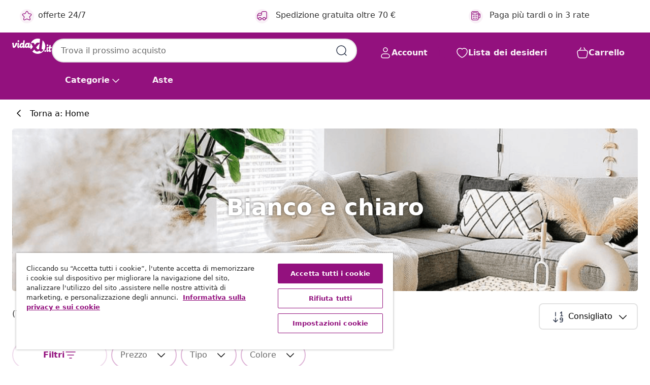

--- FILE ---
content_type: text/html;charset=UTF-8
request_url: https://www.vidaxl.it/trends-5-lp-bianco-e-chiaro
body_size: 45891
content:
 

 











 


 

























<!DOCTYPE html>
<html lang="it-it" country="it" dir="ltr">
<head>




<link rel="preload" href="/on/demandware.static/Sites-vidaxl-it-Site/-/default/dw12605bad/fonts/vidaXLfontFE.woff" as="font" crossorigin />

<style>
    @font-face {
        font-family: vidaXLfont;
        src:  url("/on/demandware.static/Sites-vidaxl-it-Site/-/default/dw12605bad/fonts/vidaXLfontFE.woff") format("woff");
        font-weight: 400;
        font-style: normal;
    }
</style>

<link rel="preload" href="/on/demandware.static/Sites-vidaxl-it-Site/-/it_IT/dw321d71aa/images/vidaXL_logo.svg" as="image" />


    <link rel="preload" href="/on/demandware.static/Sites-vidaxl-it-Site/-/it_IT/v1769327746740/css/global-modified.css" as="style" />
    <link rel="preload" href="/on/demandware.static/Sites-vidaxl-it-Site/-/it_IT/v1769327746740/css/molecules.css" as="style" />



    <link rel="preload" href="//cdn.cookielaw.org/scripttemplates/otSDKStub.js" as="script" />

<!--[if gt IE 9]><!-->
<script>//common/scripts.isml</script>
<script defer type="text/javascript" src="/on/demandware.static/Sites-vidaxl-it-Site/-/it_IT/v1769327746740/js/main.js"></script>

    
        <script defer type="text/javascript" src="/on/demandware.static/Sites-vidaxl-it-Site/-/it_IT/v1769327746740/js/search.js"
            
            >
        </script>
    


<!--<![endif]-->
<script>
    window.SitePreferences =  {"dataDogImageAddErrorEnable":true}
</script>


<meta charset=UTF-8>

<meta http-equiv="x-ua-compatible" content="ie=edge">

<meta name="viewport" content="width=device-width, initial-scale=1">
















    



    
        

  




    


    




 
    
        
            <meta property="og:title" content="Bianco e chiaro">
        
    

    
        
            
                
                <meta name="robots" content="index,follow">
            
        
        
    

    
        
            <meta property="og:url" content="https://www.vidaxl.it/trends-5-lp-bianco-e-chiaro">
        
    

    
        
            <meta property="og:description" content="Bianco e chiaro">
        
    



    <meta property="og:image" content="https://www.vidaxl.it/on/demandware.static/Sites-vidaxl-it-Site/-/default/dwbd638f20/images/social_logos/vidaxl-it.png"/> 





        <title>Bianco e chiaro</title>




    
        
    
    
        
        
            <meta name="description" content="Bianco e chiaro" /> 
         
        
    


    <meta name="keywords" content="" />

 

<link rel="icon" type="image/png" href="/on/demandware.static/Sites-vidaxl-it-Site/-/default/dwb408d4bd/images/favicons/favicon-196x196.png" sizes="196x196" />
<link rel="icon" type="image/png" href="/on/demandware.static/Sites-vidaxl-it-Site/-/default/dwdb09da36/images/favicons/favicon-96x96.png" sizes="96x96" />
<link rel="icon" type="image/png" href="/on/demandware.static/Sites-vidaxl-it-Site/-/default/dwbd770745/images/favicons/favicon-32x32.png" sizes="32x32" />
<link rel="icon" type="image/png" href="/on/demandware.static/Sites-vidaxl-it-Site/-/default/dwd8b77439/images/favicons/favicon-16x16.png" sizes="16x16" />
<link rel="icon" type="image/png" href="/on/demandware.static/Sites-vidaxl-it-Site/-/default/dwf2f441ab/images/favicons/favicon-128.png" sizes="128x128" />
<link rel="icon" type="image/png" href="/on/demandware.static/Sites-vidaxl-it-Site/-/default/dw5db65b5c/images/favicons/favicon-48x48.png" sizes="48x48" />
<link rel="icon" type="image/png" href="/on/demandware.static/Sites-vidaxl-it-Site/-/default/dwc06a1535/images/favicons/favicon-144x144.png" sizes="144x144" />
<link rel="icon" type="image/x-icon" href="/on/demandware.static/Sites-vidaxl-it-Site/-/default/dw9d734a52/images/favicon.ico" />

<link rel="stylesheet" href="/on/demandware.static/Sites-vidaxl-it-Site/-/it_IT/v1769327746740/css/global-modified.css" />


<link rel="stylesheet" href="/on/demandware.static/Sites-vidaxl-it-Site/-/it_IT/v1769327746740/css/molecules.css" />


    
        <link rel="stylesheet" href="/on/demandware.static/Sites-vidaxl-it-Site/-/it_IT/v1769327746740/css/energyLabel.css" />
    

    
        <link rel="stylesheet" href="/on/demandware.static/Sites-vidaxl-it-Site/-/it_IT/v1769327746740/css/search.css" />
    


<script type="application/ld+json">
    {
    "@context": "https://schema.org",
    "@type": "Organization",
    "brand": {"name": "vidaXL", "@type": "Thing"}
    }
</script>

<script id="fallback-images-script" data-use-alternative-product-images="ONLY_MISSING">
    function handleImageError(img) {
        const useAlternativeProductImages = document.querySelector('#fallback-images-script').dataset.useAlternativeProductImages;
        var dataDogPreference = SitePreferences.dataDogImageAddErrorEnable;
        img.onerror = ""; // prevent infinite loop
        if (dataDogPreference && window.DD_RUM) {
            // Report the error to Datadog RUM
            window.DD_RUM.onReady(function() {
            if (window.DD_RUM && typeof window.DD_RUM.addError === 'function') {
                console.log('Reporting image load error to Datadog RUM for image:', img.src);
                window.DD_RUM.addError(new Error('Main image load error:'+img.src), {
                    source: 'image',
                    handling: 'handled',
                    imgSrc: img.src,
                    alt: img.alt || ''
                });
            }
            });
         }
        if (useAlternativeProductImages === 'ONLY_MISSING' && img.dataset.alternativeImgSrc) {
            img.src = img.dataset.alternativeImgSrc;
            img.onerror = function () {
                img.src = img.dataset.errorSrc;
                if (dataDogPreference && window.DD_RUM) {               
                    // Report secondary error to Datadog RUM
                    window.DD_RUM.onReady(function() {
                        if (window.DD_RUM && typeof window.DD_RUM.addError === 'function') {
                            console.log('Reporting alternative image load error to Datadog RUM for image:', img.dataset.alternativeImgSrc);
                            window.DD_RUM.addError(new Error('Alternative image load error:' + img.dataset.alternativeImgSrc), {
                                handling: 'handled',
                                imgSrc: img.src,
                                alt: img.alt || ''
                            });
                        }
                    });
                }
            };
        } else if (img.dataset.sourceImg) {
            if (img.dataset.altImgSrc){
                img.src = img.dataset.altImgSrc;
                img.removeAttribute('srcset');
                img.onerror = function () {
                const fallbackTried = img.dataset.fallbackTried === "true";
                if (!fallbackTried) {
                    img.dataset.fallbackTried = "true";
                    img.src = img.dataset.errorSrc;
                    if (dataDogPreference && window.DD_RUM) {
                        // Report secondary error to Datadog RUM
                        window.DD_RUM.onReady(function() {
                            if (window.DD_RUM && typeof window.DD_RUM.addError === 'function') {
                                console.log('Reporting alternative image load error to Datadog RUM for image:', img.dataset.altImgSrc);
                                window.DD_RUM.addError(new Error('Alternative image load error:' + img.dataset.altImgSrc), {
                                    handling: 'handled',
                                    imgSrc: img.src,
                                    alt: img.alt || ''
                                    });
                                }
                        });
                    }
                    img.removeAttribute('srcset');
                    img.classList.add('unavailable-image-loaded');
                } else {
                    img.onerror = null; // stop the loop
                }
            };
            }
        } 
        else if (img.dataset.errorSrc) {
            img.src = img.dataset.errorSrc;
        }
    }

    function handleBackgroundImageError(imgElement) {
        const fallbackImage = imgElement.getAttribute('data-alternative-img-src');
        const errorImage = imgElement.getAttribute('data-error-src') || '/images/product-image-unavailable.svg';

        // Determine the final image to use for <img src>
        const finalImage = (fallbackImage && fallbackImage.trim() !== '') ? fallbackImage : errorImage;

        // Apply the fallback or error image to the <img>
        imgElement.src = finalImage;
    }

// Separate function that sets the background image
function applyOverlayBackground(imgElement, imageUrl) {
    if (imageUrl && imageUrl.trim() !== '' && imageUrl !== 'null') {
        const parentDiv = imgElement.closest('div');
        if (parentDiv) {
            parentDiv.style.backgroundImage = 'var(--overlay-gradient), url('+ imageUrl +')';
        }
    }
    imgElement.classList.add('invisible');
}

</script>





<!-- Consent Mode default settings -->
<script>
    var dataLayer = dataLayer || [];
    function gtag(){dataLayer.push(arguments);}

    gtag('consent', 'default', {
    'ad_storage': 'denied',
    'analytics_storage': 'denied',
    'functionality_storage': 'denied',
    'personalization_storage': 'denied',
    'security_storage': 'denied',
    'ad_user_data': 'denied',
    'ad_personalization': 'denied',
    'wait_for_update': 500
    });
</script>





<script>
    window.dataLayer = window.dataLayer || [];
</script>


    <script async src="https://536004373.collect.igodigital.com/collect.js"> </script>
    <script>
    var _etmc = [];
    _etmc.push(["setOrgId", 536004373]);
    </script>





    
        
                <!-- Google Tag Manager -->
                <script>(function(w,d,s,l,i){w[l]=w[l]||[];w[l].push({'gtm.start':
                        new Date().getTime(),event:'gtm.js'});var f=d.getElementsByTagName(s)[0],
                    j=d.createElement(s),dl=l!='dataLayer'?'&l='+l:'';j.async=true;j.src=
                    'https://www.googletagmanager.com/gtm.js?id='+i+dl;f.parentNode.insertBefore(j,f);
                })(window,document,'script','dataLayer','GTM-T53NPDD');</script>
                <!-- End Google Tag Manager -->
        
    

    
    



    <!-- OneTrust Cookies Consent Notice start for www.vidaxl.it-->
    <script src="https://cdn.cookielaw.org/scripttemplates/otSDKStub.js" charset="UTF-8"
        data-domain-script="1b18e026-9425-4705-9c41-58734ffd7007" data-document-language="true" ></script>
    <script>
        function OptanonWrapper() { }
    </script>
    <!-- OneTrust Cookies Consent Notice end for www.vidaxl.it-->



    <!-- Prefixbox Integration -->
<link rel="preconnect" href="https://integration.prefixbox.com/" />
<link rel="dns-prefetch" href="https://integration.prefixbox.com/" />
<link rel="preconnect" href="https://api.prefixbox.com/" />
<link rel="dns-prefetch" href="https://api.prefixbox.com/" />
<script>
    window.prefixboxAnalytics=window.prefixboxAnalytics||function(t,s,p,o){(window.pfbxQueue=window.pfbxQueue||[]).push({type:t,source:s,params:p,overrideObject:o});};
    window.prefixboxFunctions=window.prefixboxFunctions||{}; window.prefixboxCustomerFunctions=window.prefixboxCustomerFunctions||{};
</script>
<script
    id="prefixbox-integration-v2"
    async
    defer
    fetchpriority="high"
    type="text/javascript"
    src="https://integration.prefixbox.com/29918f15-17b7-49eb-97fb-05d397f86b99"
> </script>
<!-- End Prefixbox Integration -->



<link rel="canonical" href="https://www.vidaxl.it/trends-5-lp-bianco-e-chiaro"/>







<link rel="next" href="https://www.vidaxl.it/trends-5-lp-bianco-e-chiaro?page=2" />




<script type="text/javascript">//<!--
/* <![CDATA[ (head-active_data.js) */
var dw = (window.dw || {});
dw.ac = {
    _analytics: null,
    _events: [],
    _category: "",
    _searchData: "",
    _anact: "",
    _anact_nohit_tag: "",
    _analytics_enabled: "true",
    _timeZone: "Europe/Rome",
    _capture: function(configs) {
        if (Object.prototype.toString.call(configs) === "[object Array]") {
            configs.forEach(captureObject);
            return;
        }
        dw.ac._events.push(configs);
    },
	capture: function() { 
		dw.ac._capture(arguments);
		// send to CQ as well:
		if (window.CQuotient) {
			window.CQuotient.trackEventsFromAC(arguments);
		}
	},
    EV_PRD_SEARCHHIT: "searchhit",
    EV_PRD_DETAIL: "detail",
    EV_PRD_RECOMMENDATION: "recommendation",
    EV_PRD_SETPRODUCT: "setproduct",
    applyContext: function(context) {
        if (typeof context === "object" && context.hasOwnProperty("category")) {
        	dw.ac._category = context.category;
        }
        if (typeof context === "object" && context.hasOwnProperty("searchData")) {
        	dw.ac._searchData = context.searchData;
        }
    },
    setDWAnalytics: function(analytics) {
        dw.ac._analytics = analytics;
    },
    eventsIsEmpty: function() {
        return 0 == dw.ac._events.length;
    }
};
/* ]]> */
// -->
</script>
<script type="text/javascript">//<!--
/* <![CDATA[ (head-cquotient.js) */
var CQuotient = window.CQuotient = {};
CQuotient.clientId = 'bfns-vidaxl-it';
CQuotient.realm = 'BFNS';
CQuotient.siteId = 'vidaxl-it';
CQuotient.instanceType = 'prd';
CQuotient.locale = 'it_IT';
CQuotient.fbPixelId = '744004969333961';
CQuotient.activities = [];
CQuotient.cqcid='';
CQuotient.cquid='';
CQuotient.cqeid='';
CQuotient.cqlid='';
CQuotient.apiHost='api.cquotient.com';
/* Turn this on to test against Staging Einstein */
/* CQuotient.useTest= true; */
CQuotient.useTest = ('true' === 'false');
CQuotient.initFromCookies = function () {
	var ca = document.cookie.split(';');
	for(var i=0;i < ca.length;i++) {
	  var c = ca[i];
	  while (c.charAt(0)==' ') c = c.substring(1,c.length);
	  if (c.indexOf('cqcid=') == 0) {
		CQuotient.cqcid=c.substring('cqcid='.length,c.length);
	  } else if (c.indexOf('cquid=') == 0) {
		  var value = c.substring('cquid='.length,c.length);
		  if (value) {
		  	var split_value = value.split("|", 3);
		  	if (split_value.length > 0) {
			  CQuotient.cquid=split_value[0];
		  	}
		  	if (split_value.length > 1) {
			  CQuotient.cqeid=split_value[1];
		  	}
		  	if (split_value.length > 2) {
			  CQuotient.cqlid=split_value[2];
		  	}
		  }
	  }
	}
}
CQuotient.getCQCookieId = function () {
	if(window.CQuotient.cqcid == '')
		window.CQuotient.initFromCookies();
	return window.CQuotient.cqcid;
};
CQuotient.getCQUserId = function () {
	if(window.CQuotient.cquid == '')
		window.CQuotient.initFromCookies();
	return window.CQuotient.cquid;
};
CQuotient.getCQHashedEmail = function () {
	if(window.CQuotient.cqeid == '')
		window.CQuotient.initFromCookies();
	return window.CQuotient.cqeid;
};
CQuotient.getCQHashedLogin = function () {
	if(window.CQuotient.cqlid == '')
		window.CQuotient.initFromCookies();
	return window.CQuotient.cqlid;
};
CQuotient.trackEventsFromAC = function (/* Object or Array */ events) {
try {
	if (Object.prototype.toString.call(events) === "[object Array]") {
		events.forEach(_trackASingleCQEvent);
	} else {
		CQuotient._trackASingleCQEvent(events);
	}
} catch(err) {}
};
CQuotient._trackASingleCQEvent = function ( /* Object */ event) {
	if (event && event.id) {
		if (event.type === dw.ac.EV_PRD_DETAIL) {
			CQuotient.trackViewProduct( {id:'', alt_id: event.id, type: 'raw_sku'} );
		} // not handling the other dw.ac.* events currently
	}
};
CQuotient.trackViewProduct = function(/* Object */ cqParamData){
	var cq_params = {};
	cq_params.cookieId = CQuotient.getCQCookieId();
	cq_params.userId = CQuotient.getCQUserId();
	cq_params.emailId = CQuotient.getCQHashedEmail();
	cq_params.loginId = CQuotient.getCQHashedLogin();
	cq_params.product = cqParamData.product;
	cq_params.realm = cqParamData.realm;
	cq_params.siteId = cqParamData.siteId;
	cq_params.instanceType = cqParamData.instanceType;
	cq_params.locale = CQuotient.locale;
	
	if(CQuotient.sendActivity) {
		CQuotient.sendActivity(CQuotient.clientId, 'viewProduct', cq_params);
	} else {
		CQuotient.activities.push({activityType: 'viewProduct', parameters: cq_params});
	}
};
/* ]]> */
// -->
</script>




</head>
<body>

    
        
    

    
    


<div
class="page "
data-action="Search-Show"
data-locale="it_IT"
data-querystring="cgid=trends-5-lp-white-and-light"
>


























 

 











 


 



























<div
    class="d-none js-auth-data"
    data-authenticated="false"
    data-registered="false"
    data-dropshipper="null"
    data-isbusinessuser="false"
>
</div>




<div class="container usp-container d-flex flex-row js-usp-row">
    <div class="col-12">
        
	
	<div class="content-asset"><!-- dwMarker="content" dwContentID="8d1ce502cdc295536b7778c4b8" -->
		<div class="usp slick-not-init" id="header-usp">
    <p class="usp-block" data-toggle="modal" data-target="#uspModal">
        <span class="usp-icons">
            <svg width="24" height="24" viewBox="0 0 24 24" fill="none"
                xmlns="http://www.w3.org/2000/svg">
                <path
                    d="M9.13784 4.72433C10.0591 2.8819 10.5197 1.96069 11.143 1.66508C11.6854 1.40782 12.3146 1.40782 12.8571 1.66508C13.4804 1.96069 13.941 2.88191 14.8622 4.72434L15.2215 5.4429C15.5059 6.01177 15.6481 6.29621 15.8562 6.51399C16.0403 6.70676 16.2612 6.86077 16.5058 6.96694C16.782 7.08689 17.0981 7.12201 17.7302 7.19225L18.0564 7.22849C20.2646 7.47385 21.3687 7.59653 21.8677 8.10561C22.3013 8.54802 22.5055 9.16639 22.4205 9.78001C22.3227 10.4861 21.5086 11.242 19.8805 12.7539L19.5361 13.0736C18.9804 13.5897 18.7025 13.8477 18.5419 14.1604C18.4 14.4368 18.3244 14.7424 18.3211 15.0531C18.3174 15.4046 18.4446 15.7671 18.699 16.4921V16.4921C19.5294 18.8587 19.9446 20.042 19.673 20.7338C19.4374 21.3339 18.927 21.7836 18.3021 21.9418C17.5816 22.1241 16.4767 21.5717 14.267 20.4668L13.4311 20.0489C12.9064 19.7865 12.644 19.6553 12.3688 19.6037C12.1251 19.558 11.8749 19.558 11.6312 19.6037C11.356 19.6553 11.0937 19.7865 10.5689 20.0489L9.73299 20.4668C7.52325 21.5717 6.41838 22.1241 5.69791 21.9418C5.07298 21.7836 4.56261 21.3339 4.32703 20.7338C4.05543 20.042 4.47062 18.8587 5.30101 16.4921V16.4921C5.55541 15.7671 5.68261 15.4046 5.67891 15.0531C5.67565 14.7424 5.60005 14.4368 5.45811 14.1604C5.29751 13.8477 5.01964 13.5897 4.46388 13.0736L4.11954 12.7539C2.49141 11.242 1.67734 10.4861 1.57953 9.78001C1.49453 9.16639 1.69867 8.54802 2.13229 8.10561C2.63127 7.59653 3.73538 7.47385 5.9436 7.22849L6.26976 7.19225C6.90189 7.12201 7.21795 7.08689 7.49423 6.96694C7.73879 6.86077 7.95965 6.70676 8.14383 6.51399C8.35189 6.29621 8.49411 6.01178 8.77855 5.44291L9.13784 4.72433Z"
                    stroke="var(--color-plum-500, #93117e)" stroke-width="1.5"
                    stroke-linecap="round"
                    stroke-linejoin="round" />
            </svg>
        </span>
        <span>offerte 24/7</span>
    </p>
    <p class="usp-block" data-toggle="modal" data-target="#uspModal">
        <span class="usp-icons">
            <svg width="24" height="24" viewBox="0 0 24 24" fill="none"
                xmlns="http://www.w3.org/2000/svg">
                <path
                    d="M10 19H14M10 19C10 20.6569 8.65685 22 7 22C5.34315 22 4 20.6569 4 19M10 19C10 17.3431 8.65685 16 7 16C5.34315 16 4 17.3431 4 19M14 19C14 20.6569 15.3431 22 17 22C18.6569 22 20 20.6569 20 19M14 19C14 17.3431 15.3431 16 17 16C18.6569 16 20 17.3431 20 19M20 19V19C21.6569 19 23 17.6569 23 16V6.8C23 5.11984 23 4.27976 22.673 3.63803C22.3854 3.07354 21.9265 2.6146 21.362 2.32698C20.7202 2 19.8802 2 18.2 2H15.8C14.1198 2 13.2798 2 12.638 2.32698C12.0735 2.6146 11.6146 3.07354 11.327 3.63803C11 4.27976 11 5.11984 11 6.8V7.8C11 8.9201 11 9.48016 10.782 9.90798C10.5903 10.2843 10.2843 10.5903 9.90798 10.782C9.48016 11 8.92011 11 7.8 11H1.5M4 19V19C3.06812 19 2.60218 19 2.23463 18.8478C1.74458 18.6448 1.35523 18.2554 1.15224 17.7654C1 17.3978 1 16.9319 1 16V12.7727C1 12.1129 1 11.783 1.05245 11.4623C1.09902 11.1775 1.17626 10.8987 1.28282 10.6306C1.40284 10.3286 1.57257 10.0457 1.91205 9.47992L2.13566 9.10723C2.8155 7.97416 3.15542 7.40763 3.62342 6.99611C4.03758 6.63195 4.52256 6.35736 5.04791 6.18958C5.64157 6 6.30225 6 7.62362 6H11"
                    stroke="var(--color-plum-500, #93117e)" stroke-width="1.5"
                    stroke-linecap="round" stroke-linejoin="round" />
            </svg>
        </span>
        <span>Spedizione gratuita oltre 70 €</span>
    </p>
    <p class="usp-block" data-toggle="modal" data-target="#uspModal">
        <span class="usp-icons">
            <svg width="24" height="24" viewBox="0 0 24 24" fill="none"
                xmlns="http://www.w3.org/2000/svg">
                <path
                    d="M6.5 14C6.5 14.2761 6.27614 14.5 6 14.5C5.72386 14.5 5.5 14.2761 5.5 14M6.5 14C6.5 13.7239 6.27614 13.5 6 13.5C5.72386 13.5 5.5 13.7239 5.5 14M6.5 14H5.5M6.5 18C6.5 18.2761 6.27614 18.5 6 18.5C5.72386 18.5 5.5 18.2761 5.5 18M6.5 18C6.5 17.7239 6.27614 17.5 6 17.5C5.72386 17.5 5.5 17.7239 5.5 18M6.5 18H5.5M10.5 14C10.5 14.2761 10.2761 14.5 10 14.5C9.72386 14.5 9.5 14.2761 9.5 14M10.5 14C10.5 13.7239 10.2761 13.5 10 13.5C9.72386 13.5 9.5 13.7239 9.5 14M10.5 14H9.5M10.5 18C10.5 18.2761 10.2761 18.5 10 18.5C9.72386 18.5 9.5 18.2761 9.5 18M10.5 18C10.5 17.7239 10.2761 17.5 10 17.5C9.72386 17.5 9.5 17.7239 9.5 18M10.5 18H9.5M14.5 14C14.5 14.2761 14.2761 14.5 14 14.5C13.7239 14.5 13.5 14.2761 13.5 14M14.5 14C14.5 13.7239 14.2761 13.5 14 13.5C13.7239 13.5 13.5 13.7239 13.5 14M14.5 14H13.5M14.5 18C14.5 18.2761 14.2761 18.5 14 18.5C13.7239 18.5 13.5 18.2761 13.5 18M14.5 18C14.5 17.7239 14.2761 17.5 14 17.5C13.7239 17.5 13.5 17.7239 13.5 18M14.5 18H13.5M22 10H18M18 7H18.8C19.9201 7 20.4802 7 20.908 7.21799C21.2843 7.40973 21.5903 7.71569 21.782 8.09202C22 8.51984 22 9.07989 22 10.2V13.8C22 14.9201 22 15.4802 21.782 15.908C21.5903 16.2843 21.2843 16.5903 20.908 16.782C20.4802 17 19.9201 17 18.8 17H18M6.6 10H13.4C13.9601 10 14.2401 10 14.454 9.89101C14.6422 9.79513 14.7951 9.64215 14.891 9.45399C15 9.24008 15 8.96005 15 8.4V6.6C15 6.03995 15 5.75992 14.891 5.54601C14.7951 5.35785 14.6422 5.20487 14.454 5.10899C14.2401 5 13.9601 5 13.4 5H6.6C6.03995 5 5.75992 5 5.54601 5.10899C5.35785 5.20487 5.20487 5.35785 5.10899 5.54601C5 5.75992 5 6.03995 5 6.6V8.4C5 8.96005 5 9.24008 5.10899 9.45399C5.20487 9.64215 5.35785 9.79513 5.54601 9.89101C5.75992 10 6.03995 10 6.6 10ZM6.8 22H13.2C14.8802 22 15.7202 22 16.362 21.673C16.9265 21.3854 17.3854 20.9265 17.673 20.362C18 19.7202 18 18.8802 18 17.2V6.8C18 5.11984 18 4.27976 17.673 3.63803C17.3854 3.07354 16.9265 2.6146 16.362 2.32698C15.7202 2 14.8802 2 13.2 2H6.8C5.11984 2 4.27976 2 3.63803 2.32698C3.07354 2.6146 2.6146 3.07354 2.32698 3.63803C2 4.27976 2 5.11984 2 6.8V17.2C2 18.8802 2 19.7202 2.32698 20.362C2.6146 20.9265 3.07354 21.3854 3.63803 21.673C4.27976 22 5.11984 22 6.8 22Z"
                    stroke="var(--color-plum-500, #93117e)" stroke-width="1.5"
                    stroke-linecap="round"
                    stroke-linejoin="round" />
            </svg>
        </span>
        <span>Paga più tardi o in 3 rate</span>
    </p>
</div>
</div>
	</div> <!-- End content-asset -->



        <div class="modal fade p-0 custom-modal" id="uspModal" tabindex="-1" role="dialog" aria-labelledby="uspModal">
            <div class="modal-dialog" role="document">
                <div class="modal-content">
                    <div>
                        <div class="modal-header-usp">
                            <p class="modal-title-usp">Perch&eacute; scegliere vidaXL?
                                
<button 
    class="vbtn text-base btn-neutral transparent pill btn-semantic font-weight-semibold"
    type="button"
    
        data-dismiss="modal"
        
        
        
        
        
        
        aria-label="Chiudi menu"
        
        name="button"
        >

        

        
    
         
            
                <img class="" src="/on/demandware.static/Sites-vidaxl-it-Site/-/default/dwac11c557/images/svg/common/cross.svg"
                    alt="Cancella le parole chiave di ricerca" width="24px"
                    height="24px">
            
        

        

        

        

    

    

</button>
                            </p>
                        </div>
                    </div>
                    <div class="usp-layout">
                        







<div class="templatePage" id="headerusp">
<div class="experience-region experience-main"><div class="experience-component experience-custom_layouts-headerUSP">

<div class="mobile-2r-2c">
    <div class="usp-row">
        <div class="region usp-section"><div class="experience-component experience-custom_assets-usp">
























 

 











 


 























<div class="modal-body-usp row">
    <div class="popup-usp">
        <div class="usp-main">
            <div class="usp-icon">
                <img src="/on/demandware.static/Sites-vidaxl-it-Site/-/default/dw2d18756e/images/svg/usp/star.svg" alt="usp icon" width="100%" height="100%"/>
            </div>
            <div class="row-des">
                <p class="text-base font-weight-bold title">offerte 24/7</p>
                <p class="description">Trova le migliori offerte e i prodotti scontati ogni giorno su vidaXL!</p>
            </div>
        </div>
        
            

<a
class="btn-neutral outlined text-base font-weight-semibold vbtn text-base "

href="https://www.vidaxl.it/cms-coupon-code.html"
target="_self"
tabindex="0"
title="button" role="button"
aria-label="button"






>




<span class="btn-text">Vai alle offerte</span>



</a>
        
    </div>
</div></div></div>
        <div class="region usp-section"><div class="experience-component experience-custom_assets-usp">
























 

 











 


 























<div class="modal-body-usp row">
    <div class="popup-usp">
        <div class="usp-main">
            <div class="usp-icon">
                <img src="/on/demandware.static/Sites-vidaxl-it-Site/-/default/dwb8d6a768/images/svg/usp/truck.svg" alt="usp icon" width="100%" height="100%"/>
            </div>
            <div class="row-des">
                <p class="text-base font-weight-bold title">Spedizione gratuita oltre 70 &euro;</p>
                <p class="description">Spedizione gratuita su tutti gli ordini superiori a 70 &euro;</p>
            </div>
        </div>
        
    </div>
</div></div></div>
        <div class="region usp-section"><div class="experience-component experience-custom_assets-usp">
























 

 











 


 























<div class="modal-body-usp row">
    <div class="popup-usp">
        <div class="usp-main">
            <div class="usp-icon">
                <img src="/on/demandware.static/Sites-vidaxl-it-Site/-/default/dw6ba87ef3/images/svg/usp/pos.svg" alt="usp icon" width="100%" height="100%"/>
            </div>
            <div class="row-des">
                <p class="text-base font-weight-bold title">Paga pi&ugrave; tardi o in 3 rate</p>
                <p class="description">Su vidaXL puoi ricevere subito il tuo prodotto preferito e pagare pi&ugrave; tardi o a rate con Klarna!</p>
            </div>
        </div>
        
    </div>
</div></div></div>
        <div class="region usp-section"><div class="experience-component experience-custom_assets-usp">
























 

 











 


 























<div class="modal-body-usp row">
    <div class="popup-usp">
        <div class="usp-main">
            <div class="usp-icon">
                <img src="/on/demandware.static/Sites-vidaxl-it-Site/-/default/dw2722eabe/images/svg/usp/procent-circle.svg" alt="usp icon" width="100%" height="100%"/>
            </div>
            <div class="row-des">
                <p class="text-base font-weight-bold title">Massimizza i tuoi risparmi con vidaXL+</p>
                <p class="description">Iscriviti oggi stesso con il tuo account e guarda i tuoi punti vidaXL+ crescere. Pi&ugrave; acquisti, pi&ugrave; grandi saranno gli sconti che potrai sbloccare!</p>
            </div>
        </div>
        
            

<a
class="btn-neutral outlined text-base font-weight-semibold vbtn text-base "

href="https://www.vidaxl.it/loyalty-vidaXL.html"
target="_self"
tabindex="0"
title="button" role="button"
aria-label="button"






>




<span class="btn-text">Crea un account</span>



</a>
        
    </div>
</div></div></div>
    </div>
</div></div></div>
</div>




                    </div>
                </div>
            </div>
        </div>
    </div>
    <div class="search-tooltip d-none">
        <span class="tooltip">Si prega di inserire un termine di ricerca</span>
    </div>
    
</div>
<header id="header" class="bg-primary sticky-top js-navigation header-wrapper ">
    <div class="header-container container-max-width">
        <nav class="d-block">
            <div class="row js-nav-row bg-primary hide-search-desktop header-nav-row flex-nowrap d-xl-flex">
                <button class="vbtn btn-base js-navbar-toggler navbar-toggler d-desktop-none" type="button"
                    aria-controls="sg-navbar-collapse" aria-expanded="false" aria-label="Toggle navigation">
                    <div class="nav-toggle d-inline-block">
                        <div class="nav-navicon">
                            <img class="menu-icon" src="/on/demandware.static/Sites-vidaxl-it-Site/-/default/dw707bd61a/images/svg/common/menu.svg"
                                alt=" men&ugrave;" width="24" height="24">
                        </div>
                    </div>
                </button>
                <a id="logo" class="col justify-content-center align-content-center notranslate menu-logo"
                    href="/" title="vidaXL Pagina iniziale">
                    <img class="svg logo text-primary" src="/on/demandware.static/Sites-vidaxl-it-Site/-/it_IT/dw321d71aa/images/vidaXL_logo.svg"
                        alt="vidaXL Home" width="100%" height="100%">

                    <img class="svg logo text-primary mobile-sticky-logo"
                        src="/on/demandware.static/Sites-vidaxl-it-Site/-/default/dw8596f5bc/images/svg/common/vidaXL_logo_white.svg" alt="vidaXL Home" width="100%" height="100%">
                </a>
                <div
                    class="d-none d-desktop-none categories-button-block js-categories-button-block header-categorie-links">
                    
<button 
    class="vbtn text-base btn-base pill js-toggle-navigation js-bottom-menu-item font-weight-semibold"
    type="button"
    
        
        
        
        
        
        
        
        aria-label="Categorie"
        
        name="button"
        >

        

        
    
        

        

        

        
            <span class="btn-text">Categorie</span>
        

    

     
           
            
                <svg width="24" height="24" viewBox="0 0 24 24" fill="none" xmlns="http://www.w3.org/2000/svg">
                    <path d="M10 6L16 12L10 18" stroke-width="1.5" stroke-linecap="round" stroke-linejoin="round"/>
                </svg>
            
            
            
    

</button>
                </div>
                <div class="col px-0 d-none d-desktop-block">
                    






























 

 











 


 























<div class="site-search w-100 search-bar">
    <form role="search" action="/catalogsearch/result" method="get" name="simpleSearch" class="h-100">

        <div class="input-group search-input-container">
            <input class="search-field horizontal-shake-animation flex-fill text-input text-base fint-weight-regular"
    type="text"
    name="q"
    value=""
    enterkeyhint="search"
    placeholder="Trova il prossimo acquisto"
    role="combobox"
    aria-describedby="search-assistive-text"
    aria-haspopup="listbox"
    maxlength="100"
    aria-owns="search-results"
    aria-expanded="false"
    aria-autocomplete="list"
    aria-activedescendant=""
    aria-controls="search-results"
    aria-label="Immettere la parola chiave o il numero dell'articolo"
    autocomplete="off"
/>

            
<button 
    class="vbtn text-base btn-semantic d-none reset-button horizontal-shake-animation pill btn-base outlined"
    type="button"
    
        
        
        
        
        
        
        
        aria-label="Cancella le parole chiave di ricerca"
        
        name="button"
        >

        

        
    
         
            
                <img class="" src="/on/demandware.static/Sites-vidaxl-it-Site/-/default/dwac11c557/images/svg/common/cross.svg"
                    alt="Cancella le parole chiave di ricerca" width="24px"
                    height="24px">
            
        

        

        

        

    

    

</button>
            
<button 
    class="vbtn text-base btn-semantic search-button horizontal-shake-animation pill btn-base outlined"
    type="button"
    
        
        
        
        
        
        
        
        aria-label="Invia parole chiave di ricerca"
        
        name="search-button"
        >

        

        
    
         
            
                <img class="" src="/on/demandware.static/Sites-vidaxl-it-Site/-/default/dw58f42cc3/images/svg/common/search.svg"
                    alt="Search Icon" width="24px"
                    height="24px">
            
        

        

        

        

    

    

</button>

            <div class="suggestions-wrapper w-100 mt-1"
                data-url="/on/demandware.store/Sites-vidaxl-it-Site/it_IT/SearchServices-GetSuggestions?q=">
                
























 

 











 


 






















<div class="flex-column suggestions presearch-suggestions border-0 shadow-lg" style="display: none">
    <div class="recentsearchDisplay">
        <div class="font-weight-bold text-sm search-sug-header">Le tue ricerche recenti </div>
        <div class="recentSearchesShow" id="recentSearchesShowID" data-no-recent-search-message="Nessuna ricerca recente disponibile"></div>
    </div>

    
        
	
	<div class="content-asset"><!-- dwMarker="content" dwContentID="4c6dbbd2bc4ca92bdcfcff2a43" -->
		<div class="presearch-configurator px-3 pb-3">
  <p class="fw-bold h5">Configuratore di mobili</p>
  <a class="btn btn-outline-secondary custom-btn" href="https://www.vidaxl.it/customizable-beds-and-bed-accessories">
    <span>
      <img class="custom-icon" alt="Category_Bedroom" src="https://www.vidaxl.it/on/demandware.static/-/Library-Sites-vidaXLSharedLibrary/default/dw71c599de/Icons/Category_Bedroom.svg" title="" />Configuratore di letti
    </span>
  </a>
</div>
<hr class="custom-hr" />
<style type="text/css">
.presearch-configurator .btn.custom-btn {
  border: 2px solid #E3E3E3;
  border-radius: 8px;
}

.presearch-configurator  .custom-icon {
  width: 16px;
  display: inline;
  margin-right: 8px;
}

hr.custom-hr {
  border-color: #e3e3e3;
}
</style>
	</div> <!-- End content-asset -->



    

    

    
    <p class="text-sm font-weight-bold search-sug-header popularsearchDisplay">Ricerche popolari</p>
    <div class="flex-row attribute-chips chip-items">
       
            <div class="chip-item-container">
                

<a
class="btn-tab horizontal attribute-chip chip-item text-base font-weight-regular vbtn text-base "

href="/catalogsearch/result?q=mobile%20bagno"
target="_self"
tabindex="0"
title="mobile bagno" role="button"
aria-label="mobile bagno"






>




<span class="btn-text">mobile bagno</span>



</a>
            </div>
        
            <div class="chip-item-container">
                

<a
class="btn-tab horizontal attribute-chip chip-item text-base font-weight-regular vbtn text-base "

href="/catalogsearch/result?q=credenza"
target="_self"
tabindex="0"
title="credenza" role="button"
aria-label="credenza"






>




<span class="btn-text">credenza</span>



</a>
            </div>
        
            <div class="chip-item-container">
                

<a
class="btn-tab horizontal attribute-chip chip-item text-base font-weight-regular vbtn text-base "

href="/catalogsearch/result?q=comodino"
target="_self"
tabindex="0"
title="comodino" role="button"
aria-label="comodino"






>




<span class="btn-text">comodino</span>



</a>
            </div>
        
            <div class="chip-item-container">
                

<a
class="btn-tab horizontal attribute-chip chip-item text-base font-weight-regular vbtn text-base "

href="/catalogsearch/result?q=arieggiatore"
target="_self"
tabindex="0"
title="arieggiatore" role="button"
aria-label="arieggiatore"






>




<span class="btn-text">arieggiatore</span>



</a>
            </div>
        
            <div class="chip-item-container">
                

<a
class="btn-tab horizontal attribute-chip chip-item text-base font-weight-regular vbtn text-base "

href="/catalogsearch/result?q=4015676"
target="_self"
tabindex="0"
title="4015676" role="button"
aria-label="4015676"






>




<span class="btn-text">4015676</span>



</a>
            </div>
        
            <div class="chip-item-container">
                

<a
class="btn-tab horizontal attribute-chip chip-item text-base font-weight-regular vbtn text-base "

href="/catalogsearch/result?q=armadio%202%20ante"
target="_self"
tabindex="0"
title="armadio 2 ante" role="button"
aria-label="armadio 2 ante"






>




<span class="btn-text">armadio 2 ante</span>



</a>
            </div>
        
            <div class="chip-item-container">
                

<a
class="btn-tab horizontal attribute-chip chip-item text-base font-weight-regular vbtn text-base "

href="/catalogsearch/result?q=armadio%20legno%20massello"
target="_self"
tabindex="0"
title="armadio legno massello" role="button"
aria-label="armadio legno massello"






>




<span class="btn-text">armadio legno massello</span>



</a>
            </div>
        
            <div class="chip-item-container">
                

<a
class="btn-tab horizontal attribute-chip chip-item text-base font-weight-regular vbtn text-base "

href="/catalogsearch/result?q=cassettiera"
target="_self"
tabindex="0"
title="cassettiera" role="button"
aria-label="cassettiera"






>




<span class="btn-text">cassettiera</span>



</a>
            </div>
        
            <div class="chip-item-container">
                

<a
class="btn-tab horizontal attribute-chip chip-item text-base font-weight-regular vbtn text-base "

href="/catalogsearch/result?q=consolle%20tavolo"
target="_self"
tabindex="0"
title="consolle tavolo" role="button"
aria-label="consolle tavolo"






>




<span class="btn-text">consolle tavolo</span>



</a>
            </div>
        
            <div class="chip-item-container">
                

<a
class="btn-tab horizontal attribute-chip chip-item text-base font-weight-regular vbtn text-base "

href="/catalogsearch/result?q=scarpiera"
target="_self"
tabindex="0"
title="scarpiera" role="button"
aria-label="scarpiera"






>




<span class="btn-text">scarpiera</span>



</a>
            </div>
        
    </div>
    
</div>
            </div>
        </div>
        <input type="hidden" id="searchUrl" value="/catalogsearch/result" />
    </form>
</div>
                    <div class="row js-search-bottom-menu">
                        <div class="col d-flex">
                            <div class="header-categorie-links">
                                
<button 
    class="vbtn text-base btn-base pill js-toggle-navigation js-bottom-menu-item font-weight-semibold ${isServerError ? 'd-none' : ''}"
    type="button"
    
        
        
        
        
        
        
        
        aria-label="Categorie"
        
        name="button"
        >

        

        
    
        

        

        

        
            <span class="btn-text">Categorie</span>
        

    

     
           
            
                <svg width="24" height="24" viewBox="0 0 24 24" fill="none" xmlns="http://www.w3.org/2000/svg">
                    <path d="M10 6L16 12L10 18" stroke-width="1.5" stroke-linecap="round" stroke-linejoin="round"/>
                </svg>
            
            
            
    

</button>

                                <!-- Placeholder -->
                            </div>
                                
























 

 











 


 























    <div class="header-categorie-links">
        

<a
class="btn-base auction-link pill font-weight-semibold vbtn text-base "

href="/aste"
target="_self"
tabindex="0"
title="Aste" role="button"
aria-label="Aste"






>




<span class="btn-text">Aste</span>



</a>
    </div>
                           
                        </div>
                        
                    </div>
                </div>
                <div class="ml-auto header-search d-flex">
                    <div
                        class="d-flex d-desktop-none header-icon toggle-search-button cursor-pointer js-mobile-sticky-search">
                        
<button 
    class="vbtn text-base vbtn text-base btn-base pill font-weight-semibold"
    type="button"
    
        
        
        
        
        
        
        
        aria-label="Invia parole chiave di ricerca"
        
        name="button"
        >

        

        
    
         
            
                <img class="" src="/on/demandware.static/Sites-vidaxl-it-Site/-/default/dw68272e8d/images/svg/common/search-icon-white.svg"
                    alt="Search Icon" width="24px"
                    height="24px">
            
        

        

        

        

    

    

</button>
                    </div>
                    



























 

 











 


 






















<div class="d-flex my-account-button js-my-account js-flyout-toggle" data-user="{&quot;email&quot;:null,&quot;id&quot;:&quot;ab9nWKZQ1BDd0JwaTJSiQUQPit&quot;,&quot;subscriptionStatus&quot;:&quot;unsubscribed&quot;}">
    <div class="flyout-wrapper my-account-flyout">
        <div class="flyout w-100 shadow-lg full-width-mobile">
    <span class="flyout-close js-flyout-close">
        <img class="close-icon" src="/on/demandware.static/Sites-vidaxl-it-Site/-/default/dwac11c557/images/svg/common/cross.svg" alt="account-flyout-close" width="100%" height="100%" >
    </span>
    
    <ul class="base-list d-flex flex-column" role="listbox">
        <li class="d-flex text-sm font-weight-regular">
            <a href="/on/demandware.store/Sites-vidaxl-it-Site/it_IT/Account-Overview" class="w-100 list-content">
                <div class="list-front">
                    <span>Panoramica dell'Account</span>
                </div>
            </a>
        </li>

         
            <li class="d-flex text-sm font-weight-regular">
                <a href="/account/orders" class="w-100 list-content">
                    <div class="list-front">
                        <span>I miei ordini</span>
                    </div>
                </a>
            </li>
        

        <li class="d-flex text-sm font-weight-regular">
            <a href="/account/details" class="w-100 list-content">
                <div class="list-front">
                    <span>Dettagli account</span>
                </div>
            </a>
        </li>

        <li class="d-flex text-sm font-weight-regular logout-link">
            <a href="/on/demandware.store/Sites-vidaxl-it-Site/it_IT/Login-Logout" class="w-100 js-logout-button list-content">
                <div class="list-front">
                    <span>Disconnetti</span>
                </div>
            </a>
        </li>
    </ul>

    <span class="flyout-drag-to-close">
        <span class="point"></span>
        <span class="point"></span>
        <span class="point"></span>
    </span>
</div>
    </div>
    <div class="d-flex header-icon bg-transparent text-base js-wrapper-toggler account-button order-notification with-animation js-account-button-notification  " data-login-get-url="https://www.vidaxl.it/account/login">
        
<button 
    class="vbtn text-base btn-base pill js-account-but-icon font-weight-semibold"
    type="button"
    
        
        
        
        
        
        
        
        aria-label="Account"
        
        name="button"
        >

        

        
    
         
            
                <img class="" src="/on/demandware.static/Sites-vidaxl-it-Site/-/default/dw513295e7/images/svg/common/user.svg"
                    alt="Account Icon" width="24px"
                    height="24px">
            
        

        

        

        
            <span class="btn-text">Account</span>
        

    

    

</button>
    </div>
</div>
<div class="sfmcAbandonedBrowse" data-pid="false" ></div>
<div class="sfmcEinsteinRecommendation" data-pid="false" ></div>

                    
























 

 











 


 

























<div class="d-flex wishlist-btn-wrapper">
    <div class="wishlist-btn-header header-icon bg-transparent d-flex text-decoration-none">
        

<a
class="btn-base pill font-weight-semibold vbtn text-base "

href="/account/wishlist"
target="_self"
tabindex="0"
title="Lista dei desideri" role="button"
aria-label="Lista dei desideri"






>



<img src="/on/demandware.static/Sites-vidaxl-it-Site/-/default/dwf129bafc/images/svg/common/heart.svg" alt="Wishlist Icon" width="24px" height="24px"/>




<span class="btn-text">Lista dei desideri</span>



</a> 
        <span class="wishlist-count js-wishlist-count text-sm font-weight-regular ">0.0</span>
    </div>
</div>
                    <div class="minicart d-flex js-header-cart" data-action-url="/on/demandware.store/Sites-vidaxl-it-Site/it_IT/Cart-MiniCartShow">
                        
























 

 











 


 























<div class="minicart-total bg-transparent header-icon">
    
        <div class="flyout-wrapper empty-cart-flyout-wrapper">
            <div class="minicart-flyout w-100 shadow-lg full-width-mobile">
    <span class="flyout-close js-flyout-close">
         <img class="close-icon" src="/on/demandware.static/Sites-vidaxl-it-Site/-/default/dwac11c557/images/svg/common/cross.svg" alt="empty-cart-close" width="100%" height="100%">
    </span>

    <div class="flyout-section px-0 mb-0 d-flex flex-column text-center" role="listbox">
        <p class="text-md font-weight-bold empty-cart-title">Il tuo carrello &egrave; vuoto. </p>
        <div class="font-weight-regular text-base">Aggiungiamo qualche prodotto!</div>
        <div class="empty-cart-image"> 
             <img class="empty-cart-icon lazyload aspect-ratio-3x2" src="/on/demandware.static/Sites-vidaxl-it-Site/-/default/dwc301fa4c/images/svg/common/emptycart-icon.svg" alt="empty-cart" width="100%" height="100%">
        </div>
    </div>


    <span class="flyout-drag-to-close">
        <span class="point"></span>
        <span class="point"></span>
        <span class="point"></span>
    </span>
</div>
        </div>
    

    

<a
class="btn-base pill minicart-link font-weight-semibold vbtn text-base empty-cart"

href="https://www.vidaxl.it/cart"
target="_self"
tabindex="0"
title="Carrello" role="button"
aria-label="Carrello"






>



<img src="/on/demandware.static/Sites-vidaxl-it-Site/-/default/dw63f2c198/images/svg/common/shopping-basket.svg" alt="Cart Icon" width="24px" height="24px"/>




<span class="btn-text">Carrello</span>



</a> 
    <span class="minicart-quantity text-sm font-weight-regular  d-none">
        0
    </span>
</div>
<div class="popover popover-bottom"></div>
                    </div>
                    
<div class="cart-notification-modal" id="basketNotification" role="dialog"
    aria-labelledby="basketNotification">
    <div class="minicart-flyout shadow-lg full-width-mobile notification-flyout js-notification-flyout popup">
        <div class="flyout-section mb-0 d-flex flex-column add-all-to-cart-modal">
            <div class="empty-cart-image">
                <img class="empty-cart-icon lazyload aspect-ratio-3x2"
                    src="/on/demandware.static/Sites-vidaxl-it-Site/-/default/dw8ad4de45/images/svg/common/empty-state-wishlist-illustration.svg"
                    alt="empty-cart" width="100%" height="100%">
                <span class="notification-flyout-close js-flyout-close">
                    
<button 
    class="vbtn text-base close-icon js-wishlist-close-icon"
    type="button"
    
        
        
        
        
        
        
        
        aria-label="null"
        
        name="button"
        >

        

        
    
         
            
                <img class="" src="/on/demandware.static/Sites-vidaxl-it-Site/-/default/dwac11c557/images/svg/common/cross.svg"
                    alt="null" width="auto"
                    height="auto">
            
        

        

        

        

    

    

</button>
                </span>
            </div>
            <div class="js-notification-message text-md font-weight-bold empty-cart-title" data-product-msg="Prodotto aggiunto al carrello"></div>
            
            

<a
class="vbtn-success pill go-to-cart-btn font-weight-semibold vbtn text-base "

href="/cart"
target="_self"
tabindex="-1"
title="Button" role="button"
aria-label="Button"






>




<span class="btn-text">Vai al carrello</span>



</a>
        </div>
    </div>
</div>


























 

 











 


 
























<div class="snackbar popup addtocart-error-notification error ">
	<div class="snackbar-header">
		<span class="snackbar-icon"><img class="null" src="/on/demandware.static/Sites-vidaxl-it-Site/-/default/dwd7cd65d8/images/svg/common/alert-triangle-white.svg" alt="null"
				width="null" height="null"/></span>
		
<button 
    class="vbtn text-base pill btn-semantic selected snackbar-icon close-button undo js-snakbar-dismiss-btn"
    type="button"
    
        
        
        
        
        
        
        
        aria-label="null"
        
        name="button"
        >

        

        
    
         
            
                <img class="" src="/on/demandware.static/Sites-vidaxl-it-Site/-/default/dw1dbf761a/images/svg/common/cross-white-icon.svg"
                    alt="null" width="auto"
                    height="auto">
            
        

        

        

        

    

    

</button>
	</div>
	<div class="snackbar-content">
		<p class="text-md font-weight-bold snackbar-text"></p>
	</div>
	

	

	<div class="snackbar-actions">
		
	</div>
</div>
                </div>
            </div>

            <div class="row header-mobile-search  ">
                <div class="d-desktop-none search-mobile">
                    <div class="js-back-row d-none">
                        <div class="js-back-button">
                            
<button 
    class="vbtn text-base btn-base btn-semantic mobile-search-back-btn font-weight-semibold"
    type="button"
    
        
        
        
        
        
        
        
        aria-label="Button"
        
        name="button"
        >

        

        
    
        

        

        

        

    

     
           
            
                <svg width="24" height="24" viewBox="0 0 24 24" fill="none" xmlns="http://www.w3.org/2000/svg">
                    <path d="M10 6L16 12L10 18" stroke-width="1.5" stroke-linecap="round" stroke-linejoin="round"/>
                </svg>
            
            
            
    

</button>
                        </div>
                    </div>
                    






























 

 











 


 























<div class="site-search w-100 search-bar">
    <form role="search" action="/catalogsearch/result" method="get" name="simpleSearch" class="h-100">

        <div class="input-group search-input-container">
            <input class="search-field horizontal-shake-animation flex-fill text-input text-base fint-weight-regular"
    type="text"
    name="q"
    value=""
    enterkeyhint="search"
    placeholder="Trova il prossimo acquisto"
    role="combobox"
    aria-describedby="search-assistive-text"
    aria-haspopup="listbox"
    maxlength="100"
    aria-owns="search-results"
    aria-expanded="false"
    aria-autocomplete="list"
    aria-activedescendant=""
    aria-controls="search-results"
    aria-label="Immettere la parola chiave o il numero dell'articolo"
    autocomplete="off"
/>

            
<button 
    class="vbtn text-base btn-semantic d-none reset-button horizontal-shake-animation pill btn-base outlined"
    type="button"
    
        
        
        
        
        
        
        
        aria-label="Cancella le parole chiave di ricerca"
        
        name="button"
        >

        

        
    
         
            
                <img class="" src="/on/demandware.static/Sites-vidaxl-it-Site/-/default/dwac11c557/images/svg/common/cross.svg"
                    alt="Cancella le parole chiave di ricerca" width="24px"
                    height="24px">
            
        

        

        

        

    

    

</button>
            
<button 
    class="vbtn text-base btn-semantic search-button horizontal-shake-animation pill btn-base outlined"
    type="button"
    
        
        
        
        
        
        
        
        aria-label="Invia parole chiave di ricerca"
        
        name="search-button"
        >

        

        
    
         
            
                <img class="" src="/on/demandware.static/Sites-vidaxl-it-Site/-/default/dw58f42cc3/images/svg/common/search.svg"
                    alt="Search Icon" width="24px"
                    height="24px">
            
        

        

        

        

    

    

</button>

            <div class="suggestions-wrapper w-100 mt-1"
                data-url="/on/demandware.store/Sites-vidaxl-it-Site/it_IT/SearchServices-GetSuggestions?q=">
                
























 

 











 


 






















<div class="flex-column suggestions presearch-suggestions border-0 shadow-lg" style="display: none">
    <div class="recentsearchDisplay">
        <div class="font-weight-bold text-sm search-sug-header">Le tue ricerche recenti </div>
        <div class="recentSearchesShow" id="recentSearchesShowID" data-no-recent-search-message="Nessuna ricerca recente disponibile"></div>
    </div>

    
        
	
	<div class="content-asset"><!-- dwMarker="content" dwContentID="4c6dbbd2bc4ca92bdcfcff2a43" -->
		<div class="presearch-configurator px-3 pb-3">
  <p class="fw-bold h5">Configuratore di mobili</p>
  <a class="btn btn-outline-secondary custom-btn" href="https://www.vidaxl.it/customizable-beds-and-bed-accessories">
    <span>
      <img class="custom-icon" alt="Category_Bedroom" src="https://www.vidaxl.it/on/demandware.static/-/Library-Sites-vidaXLSharedLibrary/default/dw71c599de/Icons/Category_Bedroom.svg" title="" />Configuratore di letti
    </span>
  </a>
</div>
<hr class="custom-hr" />
<style type="text/css">
.presearch-configurator .btn.custom-btn {
  border: 2px solid #E3E3E3;
  border-radius: 8px;
}

.presearch-configurator  .custom-icon {
  width: 16px;
  display: inline;
  margin-right: 8px;
}

hr.custom-hr {
  border-color: #e3e3e3;
}
</style>
	</div> <!-- End content-asset -->



    

    

    
    <p class="text-sm font-weight-bold search-sug-header popularsearchDisplay">Ricerche popolari</p>
    <div class="flex-row attribute-chips chip-items">
       
            <div class="chip-item-container">
                

<a
class="btn-tab horizontal attribute-chip chip-item text-base font-weight-regular vbtn text-base "

href="/catalogsearch/result?q=mobile%20bagno"
target="_self"
tabindex="0"
title="mobile bagno" role="button"
aria-label="mobile bagno"






>




<span class="btn-text">mobile bagno</span>



</a>
            </div>
        
            <div class="chip-item-container">
                

<a
class="btn-tab horizontal attribute-chip chip-item text-base font-weight-regular vbtn text-base "

href="/catalogsearch/result?q=credenza"
target="_self"
tabindex="0"
title="credenza" role="button"
aria-label="credenza"






>




<span class="btn-text">credenza</span>



</a>
            </div>
        
            <div class="chip-item-container">
                

<a
class="btn-tab horizontal attribute-chip chip-item text-base font-weight-regular vbtn text-base "

href="/catalogsearch/result?q=comodino"
target="_self"
tabindex="0"
title="comodino" role="button"
aria-label="comodino"






>




<span class="btn-text">comodino</span>



</a>
            </div>
        
            <div class="chip-item-container">
                

<a
class="btn-tab horizontal attribute-chip chip-item text-base font-weight-regular vbtn text-base "

href="/catalogsearch/result?q=arieggiatore"
target="_self"
tabindex="0"
title="arieggiatore" role="button"
aria-label="arieggiatore"






>




<span class="btn-text">arieggiatore</span>



</a>
            </div>
        
            <div class="chip-item-container">
                

<a
class="btn-tab horizontal attribute-chip chip-item text-base font-weight-regular vbtn text-base "

href="/catalogsearch/result?q=4015676"
target="_self"
tabindex="0"
title="4015676" role="button"
aria-label="4015676"






>




<span class="btn-text">4015676</span>



</a>
            </div>
        
            <div class="chip-item-container">
                

<a
class="btn-tab horizontal attribute-chip chip-item text-base font-weight-regular vbtn text-base "

href="/catalogsearch/result?q=armadio%202%20ante"
target="_self"
tabindex="0"
title="armadio 2 ante" role="button"
aria-label="armadio 2 ante"






>




<span class="btn-text">armadio 2 ante</span>



</a>
            </div>
        
            <div class="chip-item-container">
                

<a
class="btn-tab horizontal attribute-chip chip-item text-base font-weight-regular vbtn text-base "

href="/catalogsearch/result?q=armadio%20legno%20massello"
target="_self"
tabindex="0"
title="armadio legno massello" role="button"
aria-label="armadio legno massello"






>




<span class="btn-text">armadio legno massello</span>



</a>
            </div>
        
            <div class="chip-item-container">
                

<a
class="btn-tab horizontal attribute-chip chip-item text-base font-weight-regular vbtn text-base "

href="/catalogsearch/result?q=cassettiera"
target="_self"
tabindex="0"
title="cassettiera" role="button"
aria-label="cassettiera"






>




<span class="btn-text">cassettiera</span>



</a>
            </div>
        
            <div class="chip-item-container">
                

<a
class="btn-tab horizontal attribute-chip chip-item text-base font-weight-regular vbtn text-base "

href="/catalogsearch/result?q=consolle%20tavolo"
target="_self"
tabindex="0"
title="consolle tavolo" role="button"
aria-label="consolle tavolo"






>




<span class="btn-text">consolle tavolo</span>



</a>
            </div>
        
            <div class="chip-item-container">
                

<a
class="btn-tab horizontal attribute-chip chip-item text-base font-weight-regular vbtn text-base "

href="/catalogsearch/result?q=scarpiera"
target="_self"
tabindex="0"
title="scarpiera" role="button"
aria-label="scarpiera"






>




<span class="btn-text">scarpiera</span>



</a>
            </div>
        
    </div>
    
</div>
            </div>
        </div>
        <input type="hidden" id="searchUrl" value="/catalogsearch/result" />
    </form>
</div>
                </div>
                
            </div>
        </nav>
        <div class="main-menu navbar-toggleable-lg menu-toggleable-left" id="sg-navbar-collapse">
            

























 

 











 


 





























<nav class="navbar navbar-expand-xl bg-inverse d-desktop-none">
    <div class="close-menu close-cat d-xl-none d-flex bg-white border-0">
        <img class="svg col-auto notranslate logo pl-0 text-primary cat-nav-logo"
            src="/on/demandware.static/Sites-vidaxl-it-Site/-/it_IT/dw321d71aa/images/vidaXL_logo.svg" alt="vidaXL Home">
        <div class="js-close-button">
            
<button 
    class="vbtn text-base btn-neutral transparent pill btn-semantic"
    type="button"
    
        
        
        
        
        
        
        
        aria-label="Chiudi menu"
        
        name="button"
        >

        

        
    
         
            
                <img class="" src="/on/demandware.static/Sites-vidaxl-it-Site/-/default/dwac11c557/images/svg/common/cross.svg"
                    alt="Cancella le parole chiave di ricerca" width="24px"
                    height="24px">
            
        

        

        

        

    

    

</button>
        </div>
    </div>

    <div class="menu-group" role="navigation">
        <ul class="nav navbar-nav accordion accordion-navigation" id="accordionNavigation" role="menu">
            
            <li class="navitem">
                <span class="js-openlevel">
                    
<button 
    class="vbtn text-base btn-neutral transparent"
    type="button"
    
        
        
        
        
        
        
        
        aria-label="Categorie"
        
        name="button"
        >

        

        
    
        

        

        

        
            <span class="btn-text">Categorie</span>
        

    

     
           
            
                <svg width="24" height="24" viewBox="0 0 24 24" fill="none" xmlns="http://www.w3.org/2000/svg">
                    <path d="M10 6L16 12L10 18" stroke-width="1.5" stroke-linecap="round" stroke-linejoin="round"/>
                </svg>
            
            
            
    

</button>
                </span>
                <ul class="pushnav">
                    <div class="close-menu close-cat d-xl-none d-flex pt-3 bg-white border-0">
    <img class="svg col-auto notranslate logo cat-nav-logo pl-0 text-primary" src="/on/demandware.static/Sites-vidaxl-it-Site/-/it_IT/dw321d71aa/images/vidaXL_logo.svg"
        alt="vidaXL Home">
    <div class="js-close-button">
        
<button 
    class="vbtn text-base btn-neutral transparent pill btn-semantic"
    type="button"
    
        
        
        
        
        
        
        
        aria-label="Chiudi menu"
        
        name="button"
        >

        

        
    
         
            
                <img class="" src="/on/demandware.static/Sites-vidaxl-it-Site/-/default/dwac11c557/images/svg/common/cross.svg"
                    alt="Cancella le parole chiave di ricerca" width="24px"
                    height="24px">
            
        

        

        

        

    

    

</button>
    </div>
</div>
<li class="js-back">
    <span class="cursor-pointer">
        


    <a href="#" property="null" typeof="null" class="hyperlink-btn  hyperlink-black back-nav"
    
    
    >
        <span class="trail-icon-left">
            <svg width="24" height="24" viewBox="0 0 24 24" fill="none" xmlns="http://www.w3.org/2000/svg">
                <path d="M14 6L8 12L14 18" stroke-width="1.5" stroke-linecap="round" stroke-linejoin="round"/>
            </svg> 
        </span>
        <span property="null" class="hyperlink-content">Torna al menu</span>
    </a>
    
    </span>
</li>
<hr class="h-divider" />
                    
                        <div class="category-menulist">
    
        
            
                <li data-toggle="collapse" data-target=".collapse-436"
                    aria-controls="collapse-436">
                    <span class="cursor-pointer">
                        
<button 
    class="vbtn text-base btn-tab"
    type="button"
    
        
        
        
        
        
        
        
        aria-label="Mobili"
        
        name="button"
        >

        

        
    
         
            
                <img class="" src="/on/demandware.static/Sites-vidaxl-it-Site/-/default/dw961dc906/images/svg/category/category_436.svg"
                    alt="category_436" width="24"
                    height="24">
            
        

        

        

        
            <span class="btn-text">Mobili</span>
        

    

     
           
            
                <svg width="24" height="24" viewBox="0 0 24 24" fill="none" xmlns="http://www.w3.org/2000/svg">
                    <path d="M10 6L16 12L10 18" stroke-width="1.5" stroke-linecap="round" stroke-linejoin="round"/>
                </svg>
            
            
            
    

</button>
                    </span>
                    <div class="collapse-436 collapse list-unstyled" data-parent="#accordionNavigation">
                        <div class="categories-list">
                            
                                <div class="top-categories">
                                    
                                        
                                            <div class="top-category-item">
    <a href="https://www.vidaxl.it/g/4299/mobili-da-giardino" title="Mobili da giardino" class="category-thumbnail-wrapper">
        <div class="category-image-thumbnail">
            <span class="image-wrapper">
                <img src="https://www.vidaxl.it/dw/image/v2/BFNS_PRD/on/demandware.static/-/Sites-vidaxl-catalog-webshop-eu-sku/default/dw8470b31d/outdoor Furniture_4299.png?sw=192" class="category-image"
                    alt="Mobili da giardino"
                    onerror="this.onerror=null; this.src='/on/demandware.static/Sites-vidaxl-it-Site/-/default/dw1c9a38ec/images/product-image-unavailable.svg'" width="100%" height="100%"/>
            </span>
        </div>
        <div class="category-name-wrapper text-base">
            Mobili da giardino
        </div>
    </a>
</div>
                                        
                                    
                                        
                                            <div class="top-category-item">
    <a href="https://www.vidaxl.it/g/443/sedie" title="Sedie" class="category-thumbnail-wrapper">
        <div class="category-image-thumbnail">
            <span class="image-wrapper">
                <img src="https://www.vidaxl.it/dw/image/v2/BFNS_PRD/on/demandware.static/-/Sites-vidaxl-catalog-webshop-eu-sku/default/dwf8bdfe08/Chairs_443.png?sw=192" class="category-image"
                    alt="Sedie"
                    onerror="this.onerror=null; this.src='/on/demandware.static/Sites-vidaxl-it-Site/-/default/dw1c9a38ec/images/product-image-unavailable.svg'" width="100%" height="100%"/>
            </span>
        </div>
        <div class="category-name-wrapper text-base">
            Sedie
        </div>
    </a>
</div>
                                        
                                    
                                        
                                            <div class="top-category-item">
    <a href="https://www.vidaxl.it/g/460/divani" title="Divani" class="category-thumbnail-wrapper">
        <div class="category-image-thumbnail">
            <span class="image-wrapper">
                <img src="https://www.vidaxl.it/dw/image/v2/BFNS_PRD/on/demandware.static/-/Sites-vidaxl-catalog-webshop-eu-sku/default/dw74610d58/All/category_banners/Furniture/Sofas_.png?sw=192" class="category-image"
                    alt="Divani"
                    onerror="this.onerror=null; this.src='/on/demandware.static/Sites-vidaxl-it-Site/-/default/dw1c9a38ec/images/product-image-unavailable.svg'" width="100%" height="100%"/>
            </span>
        </div>
        <div class="category-name-wrapper text-base">
            Divani
        </div>
    </a>
</div>
                                        
                                    
                                        
                                            <div class="top-category-item">
    <a href="https://www.vidaxl.it/g/6356/armadietti-e-portaoggetti" title="Armadietti e portaoggetti" class="category-thumbnail-wrapper">
        <div class="category-image-thumbnail">
            <span class="image-wrapper">
                <img src="https://www.vidaxl.it/dw/image/v2/BFNS_PRD/on/demandware.static/-/Sites-vidaxl-catalog-webshop-eu-sku/default/dw05804de3/Cabinets &amp; Storage_6356 NEW.png?sw=192" class="category-image"
                    alt="Armadietti e portaoggetti"
                    onerror="this.onerror=null; this.src='/on/demandware.static/Sites-vidaxl-it-Site/-/default/dw1c9a38ec/images/product-image-unavailable.svg'" width="100%" height="100%"/>
            </span>
        </div>
        <div class="category-name-wrapper text-base">
            Armadietti e portaoggetti
        </div>
    </a>
</div>
                                        
                                    
                                        
                                            <div class="top-category-item">
    <a href="https://www.vidaxl.it/g/6392/tavoli" title="Tavoli" class="category-thumbnail-wrapper">
        <div class="category-image-thumbnail">
            <span class="image-wrapper">
                <img src="https://www.vidaxl.it/dw/image/v2/BFNS_PRD/on/demandware.static/-/Sites-vidaxl-catalog-webshop-eu-sku/default/dw22dd7ead/Tables_6392.png?sw=192" class="category-image"
                    alt="Tavoli"
                    onerror="this.onerror=null; this.src='/on/demandware.static/Sites-vidaxl-it-Site/-/default/dw1c9a38ec/images/product-image-unavailable.svg'" width="100%" height="100%"/>
            </span>
        </div>
        <div class="category-name-wrapper text-base">
            Tavoli
        </div>
    </a>
</div>
                                        
                                    
                                        
                                            <div class="top-category-item">
    <a href="https://www.vidaxl.it/g/6433/letti-e-accessori" title="Letti e accessori" class="category-thumbnail-wrapper">
        <div class="category-image-thumbnail">
            <span class="image-wrapper">
                <img src="https://www.vidaxl.it/dw/image/v2/BFNS_PRD/on/demandware.static/-/Sites-vidaxl-catalog-webshop-eu-sku/default/dw7b057665/Beds &amp; Accessories_6433 (1).png?sw=192" class="category-image"
                    alt="Letti e accessori"
                    onerror="this.onerror=null; this.src='/on/demandware.static/Sites-vidaxl-it-Site/-/default/dw1c9a38ec/images/product-image-unavailable.svg'" width="100%" height="100%"/>
            </span>
        </div>
        <div class="category-name-wrapper text-base">
            Letti e accessori
        </div>
    </a>
</div>
                                        
                                    
                                </div>
                            
                            <div class="sub-category-list">
                                


    <a href="https://www.vidaxl.it/g/436/mobili" property="null" typeof="null" class="hyperlink hyperlink-purple" aria-label="Visualizza tutto in Mobili" title="Visualizza tutto in Mobili"
    
    
    >
        <span property="null" class="hyperlink-content">Visualizza tutto in Mobili</span>
    </a>

                                
                                    <hr class="h-divider" />
                                


                                

                                <ul class="category-list">
                                    
                                        
                                            <li>
                                                <a class="text-base list-content font-weight-regular"
                                                    href="https://www.vidaxl.it/g/7212/accessori-per-divani" aria-label="Accessori per divani">
                                                    Accessori per divani
                                                </a>
                                            </li>
                                        
                                    
                                        
                                            <li>
                                                <a class="text-base list-content font-weight-regular"
                                                    href="https://www.vidaxl.it/g/6915/accessori-per-la-separazione-di-ambienti" aria-label="Accessori per la separazione di ambienti">
                                                    Accessori per la separazione di ambienti
                                                </a>
                                            </li>
                                        
                                    
                                        
                                            <li>
                                                <a class="text-base list-content font-weight-regular"
                                                    href="https://www.vidaxl.it/g/6963/accessori-per-mobili-da-esterni" aria-label="Accessori per mobili da esterni">
                                                    Accessori per mobili da esterni
                                                </a>
                                            </li>
                                        
                                    
                                        
                                            <li>
                                                <a class="text-base list-content font-weight-regular"
                                                    href="https://www.vidaxl.it/g/503765/accessori-per-mobili-da-ufficio" aria-label="Accessori per mobili da ufficio">
                                                    Accessori per mobili da ufficio
                                                </a>
                                            </li>
                                        
                                    
                                        
                                            <li>
                                                <a class="text-base list-content font-weight-regular"
                                                    href="https://www.vidaxl.it/g/6913/accessori-per-tavoli" aria-label="Accessori per tavoli">
                                                    Accessori per tavoli
                                                </a>
                                            </li>
                                        
                                    
                                        
                                            <li>
                                                <a class="text-base list-content font-weight-regular"
                                                    href="https://www.vidaxl.it/g/442/carrelli-e-isole" aria-label="Carrelli e isole">
                                                    Carrelli e isole
                                                </a>
                                            </li>
                                        
                                    
                                        
                                            <li>
                                                <a class="text-base list-content font-weight-regular"
                                                    href="https://www.vidaxl.it/g/450/futon" aria-label="Futon">
                                                    Futon
                                                </a>
                                            </li>
                                        
                                    
                                        
                                            <li>
                                                <a class="text-base list-content font-weight-regular"
                                                    href="https://www.vidaxl.it/g/6362/mobili-da-ufficio" aria-label="Mobili da ufficio">
                                                    Mobili da ufficio
                                                </a>
                                            </li>
                                        
                                    
                                        
                                            <li>
                                                <a class="text-base list-content font-weight-regular"
                                                    href="https://www.vidaxl.it/g/554/mobili-per-bebe-e-bimbi" aria-label="Mobili per beb&egrave; e bimbi">
                                                    Mobili per beb&egrave; e bimbi
                                                </a>
                                            </li>
                                        
                                    
                                        
                                            <li>
                                                <a class="text-base list-content font-weight-regular"
                                                    href="https://www.vidaxl.it/g/457/mobili-tv" aria-label="Mobili TV">
                                                    Mobili TV
                                                </a>
                                            </li>
                                        
                                    
                                        
                                            <li>
                                                <a class="text-base list-content font-weight-regular"
                                                    href="https://www.vidaxl.it/g/441/panche" aria-label="Panche">
                                                    Panche
                                                </a>
                                            </li>
                                        
                                    
                                        
                                            <li>
                                                <a class="text-base list-content font-weight-regular"
                                                    href="https://www.vidaxl.it/g/458/poggiapiedi" aria-label="Poggiapiedi">
                                                    Poggiapiedi
                                                </a>
                                            </li>
                                        
                                    
                                        
                                            <li>
                                                <a class="text-base list-content font-weight-regular"
                                                    href="https://www.vidaxl.it/g/464/scaffalature" aria-label="Scaffalature">
                                                    Scaffalature
                                                </a>
                                            </li>
                                        
                                    
                                        
                                            <li>
                                                <a class="text-base list-content font-weight-regular"
                                                    href="https://www.vidaxl.it/g/4163/separe" aria-label="Separ&egrave;">
                                                    Separ&egrave;
                                                </a>
                                            </li>
                                        
                                    
                                        
                                            <li>
                                                <a class="text-base list-content font-weight-regular"
                                                    href="https://www.vidaxl.it/g/6345/set-di-mobili" aria-label="Set di mobili">
                                                    Set di mobili
                                                </a>
                                            </li>
                                        
                                    
                                    
                                                                                
                                    
                                </ul>
                            </div>
                            <hr class="h-divider" />
                        </div>
                    </div>
                </li>
            
        
    
        
            
                <li data-toggle="collapse" data-target=".collapse-536"
                    aria-controls="collapse-536">
                    <span class="cursor-pointer">
                        
<button 
    class="vbtn text-base btn-tab"
    type="button"
    
        
        
        
        
        
        
        
        aria-label="Casa e Giardino"
        
        name="button"
        >

        

        
    
         
            
                <img class="" src="/on/demandware.static/Sites-vidaxl-it-Site/-/default/dw352b0d84/images/svg/category/category_536.svg"
                    alt="category_536" width="24"
                    height="24">
            
        

        

        

        
            <span class="btn-text">Casa e Giardino</span>
        

    

     
           
            
                <svg width="24" height="24" viewBox="0 0 24 24" fill="none" xmlns="http://www.w3.org/2000/svg">
                    <path d="M10 6L16 12L10 18" stroke-width="1.5" stroke-linecap="round" stroke-linejoin="round"/>
                </svg>
            
            
            
    

</button>
                    </span>
                    <div class="collapse-536 collapse list-unstyled" data-parent="#accordionNavigation">
                        <div class="categories-list">
                            
                                <div class="top-categories">
                                    
                                        
                                            <div class="top-category-item">
    <a href="https://www.vidaxl.it/g/594/illuminazione" title="Illuminazione" class="category-thumbnail-wrapper">
        <div class="category-image-thumbnail">
            <span class="image-wrapper">
                <img src="https://www.vidaxl.it/dw/image/v2/BFNS_PRD/on/demandware.static/-/Sites-vidaxl-catalog-webshop-eu-sku/default/dw93c4559a/Lighting_594.png?sw=192" class="category-image"
                    alt="Illuminazione"
                    onerror="this.onerror=null; this.src='/on/demandware.static/Sites-vidaxl-it-Site/-/default/dw1c9a38ec/images/product-image-unavailable.svg'" width="100%" height="100%"/>
            </span>
        </div>
        <div class="category-name-wrapper text-base">
            Illuminazione
        </div>
    </a>
</div>
                                        
                                    
                                        
                                            <div class="top-category-item">
    <a href="https://www.vidaxl.it/g/630/forniture-domestiche" title="Forniture domestiche" class="category-thumbnail-wrapper">
        <div class="category-image-thumbnail">
            <span class="image-wrapper">
                <img src="https://www.vidaxl.it/dw/image/v2/BFNS_PRD/on/demandware.static/-/Sites-vidaxl-catalog-webshop-eu-sku/default/dw64fdcfc2/Household Supplies_630.png?sw=192" class="category-image"
                    alt="Forniture domestiche"
                    onerror="this.onerror=null; this.src='/on/demandware.static/Sites-vidaxl-it-Site/-/default/dw1c9a38ec/images/product-image-unavailable.svg'" width="100%" height="100%"/>
            </span>
        </div>
        <div class="category-name-wrapper text-base">
            Forniture domestiche
        </div>
    </a>
</div>
                                        
                                    
                                        
                                            <div class="top-category-item">
    <a href="https://www.vidaxl.it/g/638/cucina-e-pranzo" title="Cucina e pranzo" class="category-thumbnail-wrapper">
        <div class="category-image-thumbnail">
            <span class="image-wrapper">
                <img src="https://www.vidaxl.it/dw/image/v2/BFNS_PRD/on/demandware.static/-/Sites-vidaxl-catalog-webshop-eu-sku/default/dw697bab87/Kitchen &amp; Dining_638.png?sw=192" class="category-image"
                    alt="Cucina e pranzo"
                    onerror="this.onerror=null; this.src='/on/demandware.static/Sites-vidaxl-it-Site/-/default/dw1c9a38ec/images/product-image-unavailable.svg'" width="100%" height="100%"/>
            </span>
        </div>
        <div class="category-name-wrapper text-base">
            Cucina e pranzo
        </div>
    </a>
</div>
                                        
                                    
                                        
                                            <div class="top-category-item">
    <a href="https://www.vidaxl.it/g/689/prato-e-giardino" title="Prato e giardino" class="category-thumbnail-wrapper">
        <div class="category-image-thumbnail">
            <span class="image-wrapper">
                <img src="https://www.vidaxl.it/dw/image/v2/BFNS_PRD/on/demandware.static/-/Sites-vidaxl-catalog-webshop-eu-sku/default/dw41034ec5/Lawn &amp; Garden_689.png?sw=192" class="category-image"
                    alt="Prato e giardino"
                    onerror="this.onerror=null; this.src='/on/demandware.static/Sites-vidaxl-it-Site/-/default/dw1c9a38ec/images/product-image-unavailable.svg'" width="100%" height="100%"/>
            </span>
        </div>
        <div class="category-name-wrapper text-base">
            Prato e giardino
        </div>
    </a>
</div>
                                        
                                    
                                        
                                            <div class="top-category-item">
    <a href="https://www.vidaxl.it/g/696/arredo" title="Arredo" class="category-thumbnail-wrapper">
        <div class="category-image-thumbnail">
            <span class="image-wrapper">
                <img src="https://www.vidaxl.it/dw/image/v2/BFNS_PRD/on/demandware.static/-/Sites-vidaxl-catalog-webshop-eu-sku/default/dw05a6a1d3/Decor_696.png?sw=192" class="category-image"
                    alt="Arredo"
                    onerror="this.onerror=null; this.src='/on/demandware.static/Sites-vidaxl-it-Site/-/default/dw1c9a38ec/images/product-image-unavailable.svg'" width="100%" height="100%"/>
            </span>
        </div>
        <div class="category-name-wrapper text-base">
            Arredo
        </div>
    </a>
</div>
                                        
                                    
                                        
                                            <div class="top-category-item">
    <a href="https://www.vidaxl.it/g/729/piscine-e-spa" title="Piscine e spa" class="category-thumbnail-wrapper">
        <div class="category-image-thumbnail">
            <span class="image-wrapper">
                <img src="https://www.vidaxl.it/dw/image/v2/BFNS_PRD/on/demandware.static/-/Sites-vidaxl-catalog-webshop-eu-sku/default/dw5d60edc5/Pool &amp; Spa_729.png?sw=192" class="category-image"
                    alt="Piscine e spa"
                    onerror="this.onerror=null; this.src='/on/demandware.static/Sites-vidaxl-it-Site/-/default/dw1c9a38ec/images/product-image-unavailable.svg'" width="100%" height="100%"/>
            </span>
        </div>
        <div class="category-name-wrapper text-base">
            Piscine e spa
        </div>
    </a>
</div>
                                        
                                    
                                </div>
                            
                            <div class="sub-category-list">
                                


    <a href="https://www.vidaxl.it/g/536/casa-e-giardino" property="null" typeof="null" class="hyperlink hyperlink-purple" aria-label="Visualizza tutto in Casa e Giardino" title="Visualizza tutto in Casa e Giardino"
    
    
    >
        <span property="null" class="hyperlink-content">Visualizza tutto in Casa e Giardino</span>
    </a>

                                
                                    <hr class="h-divider" />
                                


                                

                                <ul class="category-list">
                                    
                                        
                                            <li>
                                                <a class="text-base list-content font-weight-regular"
                                                    href="https://www.vidaxl.it/g/2862/accessori-caminetti-e-stufe-a-legna" aria-label="Accessori caminetti e stufe a legna">
                                                    Accessori caminetti e stufe a legna
                                                </a>
                                            </li>
                                        
                                    
                                        
                                            <li>
                                                <a class="text-base list-content font-weight-regular"
                                                    href="https://www.vidaxl.it/g/3348/accessori-elettrodomestici" aria-label="Accessori elettrodomestici">
                                                    Accessori elettrodomestici
                                                </a>
                                            </li>
                                        
                                    
                                        
                                            <li>
                                                <a class="text-base list-content font-weight-regular"
                                                    href="https://www.vidaxl.it/g/2956/accessori-illuminazione" aria-label="Accessori illuminazione">
                                                    Accessori illuminazione
                                                </a>
                                            </li>
                                        
                                    
                                        
                                            <li>
                                                <a class="text-base list-content font-weight-regular"
                                                    href="https://www.vidaxl.it/g/600/accessori-per-fumare" aria-label="Accessori per fumare">
                                                    Accessori per fumare
                                                </a>
                                            </li>
                                        
                                    
                                        
                                            <li>
                                                <a class="text-base list-content font-weight-regular"
                                                    href="https://www.vidaxl.it/g/574/accessori-per-il-bagno" aria-label="Accessori per il bagno">
                                                    Accessori per il bagno
                                                </a>
                                            </li>
                                        
                                    
                                        
                                            <li>
                                                <a class="text-base list-content font-weight-regular"
                                                    href="https://www.vidaxl.it/g/4171/biancheria" aria-label="Biancheria">
                                                    Biancheria
                                                </a>
                                            </li>
                                        
                                    
                                        
                                            <li>
                                                <a class="text-base list-content font-weight-regular"
                                                    href="https://www.vidaxl.it/g/6792/caminetti" aria-label="Caminetti">
                                                    Caminetti
                                                </a>
                                            </li>
                                        
                                    
                                        
                                            <li>
                                                <a class="text-base list-content font-weight-regular"
                                                    href="https://www.vidaxl.it/g/604/dispositivi-elettrodomestici" aria-label="Dispositivi elettrodomestici">
                                                    Dispositivi elettrodomestici
                                                </a>
                                            </li>
                                        
                                    
                                        
                                            <li>
                                                <a class="text-base list-content font-weight-regular"
                                                    href="https://www.vidaxl.it/g/4358/ombrelli" aria-label="Ombrelli">
                                                    Ombrelli
                                                </a>
                                            </li>
                                        
                                    
                                        
                                            <li>
                                                <a class="text-base list-content font-weight-regular"
                                                    href="https://www.vidaxl.it/g/985/piante" aria-label="Piante">
                                                    Piante
                                                </a>
                                            </li>
                                        
                                    
                                        
                                            <li>
                                                <a class="text-base list-content font-weight-regular"
                                                    href="https://www.vidaxl.it/g/5835/preparazione-alle-emergenze" aria-label="Preparazione alle emergenze">
                                                    Preparazione alle emergenze
                                                </a>
                                            </li>
                                        
                                    
                                        
                                            <li>
                                                <a class="text-base list-content font-weight-regular"
                                                    href="https://www.vidaxl.it/g/359/sicurezza-in-casa-e-sul-lavoro" aria-label="Sicurezza in casa e sul lavoro">
                                                    Sicurezza in casa e sul lavoro
                                                </a>
                                            </li>
                                        
                                    
                                    
                                                                                
                                    
                                </ul>
                            </div>
                            <hr class="h-divider" />
                        </div>
                    </div>
                </li>
            
        
    
        
            
                <li data-toggle="collapse" data-target=".collapse-632"
                    aria-controls="collapse-632">
                    <span class="cursor-pointer">
                        
<button 
    class="vbtn text-base btn-tab"
    type="button"
    
        
        
        
        
        
        
        
        aria-label="Articoli di ferramenta"
        
        name="button"
        >

        

        
    
         
            
                <img class="" src="/on/demandware.static/Sites-vidaxl-it-Site/-/default/dw208c6470/images/svg/category/category_632.svg"
                    alt="category_632" width="24"
                    height="24">
            
        

        

        

        
            <span class="btn-text">Articoli di ferramenta</span>
        

    

     
           
            
                <svg width="24" height="24" viewBox="0 0 24 24" fill="none" xmlns="http://www.w3.org/2000/svg">
                    <path d="M10 6L16 12L10 18" stroke-width="1.5" stroke-linecap="round" stroke-linejoin="round"/>
                </svg>
            
            
            
    

</button>
                    </span>
                    <div class="collapse-632 collapse list-unstyled" data-parent="#accordionNavigation">
                        <div class="categories-list">
                            
                                <div class="top-categories">
                                    
                                        
                                            <div class="top-category-item">
    <a href="https://www.vidaxl.it/g/115/materiali-da-costruzione" title="Materiali da costruzione" class="category-thumbnail-wrapper">
        <div class="category-image-thumbnail">
            <span class="image-wrapper">
                <img src="https://www.vidaxl.it/dw/image/v2/BFNS_PRD/on/demandware.static/-/Sites-vidaxl-catalog-webshop-eu-sku/default/dw43a16d92/Building Materials_115.png?sw=192" class="category-image"
                    alt="Materiali da costruzione"
                    onerror="this.onerror=null; this.src='/on/demandware.static/Sites-vidaxl-it-Site/-/default/dw1c9a38ec/images/product-image-unavailable.svg'" width="100%" height="100%"/>
            </span>
        </div>
        <div class="category-name-wrapper text-base">
            Materiali da costruzione
        </div>
    </a>
</div>
                                        
                                    
                                        
                                            <div class="top-category-item">
    <a href="https://www.vidaxl.it/g/1167/utensili" title="Utensili" class="category-thumbnail-wrapper">
        <div class="category-image-thumbnail">
            <span class="image-wrapper">
                <img src="https://www.vidaxl.it/dw/image/v2/BFNS_PRD/on/demandware.static/-/Sites-vidaxl-catalog-webshop-eu-sku/default/dwdc77b7a7/Tools_1167.png?sw=192" class="category-image"
                    alt="Utensili"
                    onerror="this.onerror=null; this.src='/on/demandware.static/Sites-vidaxl-it-Site/-/default/dw1c9a38ec/images/product-image-unavailable.svg'" width="100%" height="100%"/>
            </span>
        </div>
        <div class="category-name-wrapper text-base">
            Utensili
        </div>
    </a>
</div>
                                        
                                    
                                        
                                            <div class="top-category-item">
    <a href="https://www.vidaxl.it/g/128/barriere-e-recinzioni" title="Barriere e recinzioni" class="category-thumbnail-wrapper">
        <div class="category-image-thumbnail">
            <span class="image-wrapper">
                <img src="https://www.vidaxl.it/dw/image/v2/BFNS_PRD/on/demandware.static/-/Sites-vidaxl-catalog-webshop-eu-sku/default/dw14485cf5/Fencing &amp; Barriers_128.png?sw=192" class="category-image"
                    alt="Barriere e recinzioni"
                    onerror="this.onerror=null; this.src='/on/demandware.static/Sites-vidaxl-it-Site/-/default/dw1c9a38ec/images/product-image-unavailable.svg'" width="100%" height="100%"/>
            </span>
        </div>
        <div class="category-name-wrapper text-base">
            Barriere e recinzioni
        </div>
    </a>
</div>
                                        
                                    
                                        
                                            <div class="top-category-item">
    <a href="https://www.vidaxl.it/g/133/prodotti-idraulici" title="Prodotti idraulici" class="category-thumbnail-wrapper">
        <div class="category-image-thumbnail">
            <span class="image-wrapper">
                <img src="https://www.vidaxl.it/dw/image/v2/BFNS_PRD/on/demandware.static/-/Sites-vidaxl-catalog-webshop-eu-sku/default/dwd4786168/Plumbing_133.png?sw=192" class="category-image"
                    alt="Prodotti idraulici"
                    onerror="this.onerror=null; this.src='/on/demandware.static/Sites-vidaxl-it-Site/-/default/dw1c9a38ec/images/product-image-unavailable.svg'" width="100%" height="100%"/>
            </span>
        </div>
        <div class="category-name-wrapper text-base">
            Prodotti idraulici
        </div>
    </a>
</div>
                                        
                                    
                                        
                                            <div class="top-category-item">
    <a href="https://www.vidaxl.it/g/2878/accessori-ferramenta" title="Accessori ferramenta" class="category-thumbnail-wrapper">
        <div class="category-image-thumbnail">
            <span class="image-wrapper">
                <img src="https://www.vidaxl.it/dw/image/v2/BFNS_PRD/on/demandware.static/-/Sites-vidaxl-catalog-webshop-eu-sku/default/dw02b82ce2/Hardware-Accessories_2878.png?sw=192" class="category-image"
                    alt="Accessori ferramenta"
                    onerror="this.onerror=null; this.src='/on/demandware.static/Sites-vidaxl-it-Site/-/default/dw1c9a38ec/images/product-image-unavailable.svg'" width="100%" height="100%"/>
            </span>
        </div>
        <div class="category-name-wrapper text-base">
            Accessori ferramenta
        </div>
    </a>
</div>
                                        
                                    
                                        
                                            <div class="top-category-item">
    <a href="https://www.vidaxl.it/g/3650/accessori-per-attrezzi" title="Accessori per attrezzi" class="category-thumbnail-wrapper">
        <div class="category-image-thumbnail">
            <span class="image-wrapper">
                <img src="https://www.vidaxl.it/dw/image/v2/BFNS_PRD/on/demandware.static/-/Sites-vidaxl-catalog-webshop-eu-sku/default/dwf6642838/Tool Accessories_3650.png?sw=192" class="category-image"
                    alt="Accessori per attrezzi"
                    onerror="this.onerror=null; this.src='/on/demandware.static/Sites-vidaxl-it-Site/-/default/dw1c9a38ec/images/product-image-unavailable.svg'" width="100%" height="100%"/>
            </span>
        </div>
        <div class="category-name-wrapper text-base">
            Accessori per attrezzi
        </div>
    </a>
</div>
                                        
                                    
                                </div>
                            
                            <div class="sub-category-list">
                                


    <a href="https://www.vidaxl.it/g/632/articoli-di-ferramenta" property="null" typeof="null" class="hyperlink hyperlink-purple" aria-label="Visualizza tutto in Articoli di ferramenta" title="Visualizza tutto in Articoli di ferramenta"
    
    
    >
        <span property="null" class="hyperlink-content">Visualizza tutto in Articoli di ferramenta</span>
    </a>

                                
                                    <hr class="h-divider" />
                                


                                

                                <ul class="category-list">
                                    
                                        
                                            <li>
                                                <a class="text-base list-content font-weight-regular"
                                                    href="https://www.vidaxl.it/g/1910/cisterne" aria-label="Cisterne">
                                                    Cisterne
                                                </a>
                                            </li>
                                        
                                    
                                        
                                            <li>
                                                <a class="text-base list-content font-weight-regular"
                                                    href="https://www.vidaxl.it/g/127/forniture-elettriche" aria-label="Forniture elettriche">
                                                    Forniture elettriche
                                                </a>
                                            </li>
                                        
                                    
                                        
                                            <li>
                                                <a class="text-base list-content font-weight-regular"
                                                    href="https://www.vidaxl.it/g/503739/materiali-di-consumo-per-costruzioni" aria-label="Materiali di consumo per costruzioni">
                                                    Materiali di consumo per costruzioni
                                                </a>
                                            </li>
                                        
                                    
                                        
                                            <li>
                                                <a class="text-base list-content font-weight-regular"
                                                    href="https://www.vidaxl.it/g/500096/pompe-da-ferramenta" aria-label="Pompe da ferramenta">
                                                    Pompe da ferramenta
                                                </a>
                                            </li>
                                        
                                    
                                        
                                            <li>
                                                <a class="text-base list-content font-weight-regular"
                                                    href="https://www.vidaxl.it/g/1974/serrature-e-chiavi" aria-label="Serrature e chiavi">
                                                    Serrature e chiavi
                                                </a>
                                            </li>
                                        
                                    
                                        
                                            <li>
                                                <a class="text-base list-content font-weight-regular"
                                                    href="https://www.vidaxl.it/g/499873/ventilazione-riscaldamento-e-condizionamento" aria-label="Ventilazione, riscaldamento e condizionamento">
                                                    Ventilazione, riscaldamento e condizionamento
                                                </a>
                                            </li>
                                        
                                    
                                    
                                                                                
                                    
                                </ul>
                            </div>
                            <hr class="h-divider" />
                        </div>
                    </div>
                </li>
            
        
    
        
            
                <li data-toggle="collapse" data-target=".collapse-988"
                    aria-controls="collapse-988">
                    <span class="cursor-pointer">
                        
<button 
    class="vbtn text-base btn-tab"
    type="button"
    
        
        
        
        
        
        
        
        aria-label="Articoli sportivi"
        
        name="button"
        >

        

        
    
         
            
                <img class="" src="/on/demandware.static/Sites-vidaxl-it-Site/-/default/dw829047e2/images/svg/category/category_988.svg"
                    alt="category_988" width="24"
                    height="24">
            
        

        

        

        
            <span class="btn-text">Articoli sportivi</span>
        

    

     
           
            
                <svg width="24" height="24" viewBox="0 0 24 24" fill="none" xmlns="http://www.w3.org/2000/svg">
                    <path d="M10 6L16 12L10 18" stroke-width="1.5" stroke-linecap="round" stroke-linejoin="round"/>
                </svg>
            
            
            
    

</button>
                    </span>
                    <div class="collapse-988 collapse list-unstyled" data-parent="#accordionNavigation">
                        <div class="categories-list">
                            
                                <div class="top-categories">
                                    
                                        
                                            <div class="top-category-item">
    <a href="https://www.vidaxl.it/g/1001/giochi-al-coperto" title="Giochi al coperto" class="category-thumbnail-wrapper">
        <div class="category-image-thumbnail">
            <span class="image-wrapper">
                <img src="https://www.vidaxl.it/dw/image/v2/BFNS_PRD/on/demandware.static/-/Sites-vidaxl-catalog-webshop-eu-sku/default/dw6cdffff0/Indoor games.png?sw=192" class="category-image"
                    alt="Giochi al coperto"
                    onerror="this.onerror=null; this.src='/on/demandware.static/Sites-vidaxl-it-Site/-/default/dw1c9a38ec/images/product-image-unavailable.svg'" width="100%" height="100%"/>
            </span>
        </div>
        <div class="category-name-wrapper text-base">
            Giochi al coperto
        </div>
    </a>
</div>
                                        
                                    
                                        
                                            <div class="top-category-item">
    <a href="https://www.vidaxl.it/g/1011/ricreazione-allaperto" title="Ricreazione all'aperto" class="category-thumbnail-wrapper">
        <div class="category-image-thumbnail">
            <span class="image-wrapper">
                <img src="https://www.vidaxl.it/dw/image/v2/BFNS_PRD/on/demandware.static/-/Sites-vidaxl-catalog-webshop-eu-sku/default/dwa14dde38/Outdoor Recreation_1011.png?sw=192" class="category-image"
                    alt="Ricreazione all'aperto"
                    onerror="this.onerror=null; this.src='/on/demandware.static/Sites-vidaxl-it-Site/-/default/dw1c9a38ec/images/product-image-unavailable.svg'" width="100%" height="100%"/>
            </span>
        </div>
        <div class="category-name-wrapper text-base">
            Ricreazione all'aperto
        </div>
    </a>
</div>
                                        
                                    
                                        
                                            <div class="top-category-item">
    <a href="https://www.vidaxl.it/g/499713/sport" title="Sport" class="category-thumbnail-wrapper">
        <div class="category-image-thumbnail">
            <span class="image-wrapper">
                <img src="https://www.vidaxl.it/dw/image/v2/BFNS_PRD/on/demandware.static/-/Sites-vidaxl-catalog-webshop-eu-sku/default/dwc928f7f2/Athletics_499713.png?sw=192" class="category-image"
                    alt="Sport"
                    onerror="this.onerror=null; this.src='/on/demandware.static/Sites-vidaxl-it-Site/-/default/dw1c9a38ec/images/product-image-unavailable.svg'" width="100%" height="100%"/>
            </span>
        </div>
        <div class="category-name-wrapper text-base">
            Sport
        </div>
    </a>
</div>
                                        
                                    
                                        
                                            <div class="top-category-item">
    <a href="https://www.vidaxl.it/g/990/esercizio-e-fitness" title="Esercizio e fitness" class="category-thumbnail-wrapper">
        <div class="category-image-thumbnail">
            <span class="image-wrapper">
                <img src="https://www.vidaxl.it/dw/image/v2/BFNS_PRD/on/demandware.static/-/Sites-vidaxl-catalog-webshop-eu-sku/default/dw64cc9240/Exercise &amp; Fitness_990.png?sw=192" class="category-image"
                    alt="Esercizio e fitness"
                    onerror="this.onerror=null; this.src='/on/demandware.static/Sites-vidaxl-it-Site/-/default/dw1c9a38ec/images/product-image-unavailable.svg'" width="100%" height="100%"/>
            </span>
        </div>
        <div class="category-name-wrapper text-base">
            Esercizio e fitness
        </div>
    </a>
</div>
                                        
                                    
                                </div>
                            
                            <div class="sub-category-list">
                                


    <a href="https://www.vidaxl.it/g/988/articoli-sportivi" property="null" typeof="null" class="hyperlink hyperlink-purple" aria-label="Visualizza tutto in Articoli sportivi" title="Visualizza tutto in Articoli sportivi"
    
    
    >
        <span property="null" class="hyperlink-content">Visualizza tutto in Articoli sportivi</span>
    </a>

                                


                                

                                <ul class="category-list">
                                    
                                    
                                                                                
                                    
                                </ul>
                            </div>
                            <hr class="h-divider" />
                        </div>
                    </div>
                </li>
            
        
    
        
            
                <li data-toggle="collapse" data-target=".collapse-1"
                    aria-controls="collapse-1">
                    <span class="cursor-pointer">
                        
<button 
    class="vbtn text-base btn-tab"
    type="button"
    
        
        
        
        
        
        
        
        aria-label="Articoli per animali"
        
        name="button"
        >

        

        
    
         
            
                <img class="" src="/on/demandware.static/Sites-vidaxl-it-Site/-/default/dwd7dbeb94/images/svg/category/category_1.svg"
                    alt="category_1" width="24"
                    height="24">
            
        

        

        

        
            <span class="btn-text">Articoli per animali</span>
        

    

     
           
            
                <svg width="24" height="24" viewBox="0 0 24 24" fill="none" xmlns="http://www.w3.org/2000/svg">
                    <path d="M10 6L16 12L10 18" stroke-width="1.5" stroke-linecap="round" stroke-linejoin="round"/>
                </svg>
            
            
            
    

</button>
                    </span>
                    <div class="collapse-1 collapse list-unstyled" data-parent="#accordionNavigation">
                        <div class="categories-list">
                            
                                <div class="top-categories">
                                    
                                        
                                            <div class="top-category-item">
    <a href="https://www.vidaxl.it/g/2/animali-domestici---articoli" title="Animali domestici - Articoli" class="category-thumbnail-wrapper">
        <div class="category-image-thumbnail">
            <span class="image-wrapper">
                <img src="https://www.vidaxl.it/dw/image/v2/BFNS_PRD/on/demandware.static/-/Sites-vidaxl-catalog-webshop-eu-sku/default/dwede15054/Pet Supplies_2 (1).png?sw=192" class="category-image"
                    alt="Animali domestici - Articoli"
                    onerror="this.onerror=null; this.src='/on/demandware.static/Sites-vidaxl-it-Site/-/default/dw1c9a38ec/images/product-image-unavailable.svg'" width="100%" height="100%"/>
            </span>
        </div>
        <div class="category-name-wrapper text-base">
            Animali domestici - Articoli
        </div>
    </a>
</div>
                                        
                                    
                                </div>
                            
                            <div class="sub-category-list">
                                


    <a href="https://www.vidaxl.it/g/1/articoli-per-animali" property="null" typeof="null" class="hyperlink hyperlink-purple" aria-label="Visualizza tutto in Articoli per animali" title="Visualizza tutto in Articoli per animali"
    
    
    >
        <span property="null" class="hyperlink-content">Visualizza tutto in Articoli per animali</span>
    </a>

                                


                                

                                <ul class="category-list">
                                    
                                    
                                                                                
                                    
                                </ul>
                            </div>
                            <hr class="h-divider" />
                        </div>
                    </div>
                </li>
            
        
    
        
            
                <li data-toggle="collapse" data-target=".collapse-1239"
                    aria-controls="collapse-1239">
                    <span class="cursor-pointer">
                        
<button 
    class="vbtn text-base btn-tab"
    type="button"
    
        
        
        
        
        
        
        
        aria-label="Giochi e giocattoli"
        
        name="button"
        >

        

        
    
         
            
                <img class="" src="/on/demandware.static/Sites-vidaxl-it-Site/-/default/dw352beefd/images/svg/category/category_1239.svg"
                    alt="category_1239" width="24"
                    height="24">
            
        

        

        

        
            <span class="btn-text">Giochi e giocattoli</span>
        

    

     
           
            
                <svg width="24" height="24" viewBox="0 0 24 24" fill="none" xmlns="http://www.w3.org/2000/svg">
                    <path d="M10 6L16 12L10 18" stroke-width="1.5" stroke-linecap="round" stroke-linejoin="round"/>
                </svg>
            
            
            
    

</button>
                    </span>
                    <div class="collapse-1239 collapse list-unstyled" data-parent="#accordionNavigation">
                        <div class="categories-list">
                            
                                <div class="top-categories">
                                    
                                        
                                            <div class="top-category-item">
    <a href="https://www.vidaxl.it/g/1249/attrezzatura-gioco-per-esterni" title="Attrezzatura gioco per esterni" class="category-thumbnail-wrapper">
        <div class="category-image-thumbnail">
            <span class="image-wrapper">
                <img src="https://www.vidaxl.it/dw/image/v2/BFNS_PRD/on/demandware.static/-/Sites-vidaxl-catalog-webshop-eu-sku/default/dwb50d327c/Outdoor Play Equipment_1249.png?sw=192" class="category-image"
                    alt="Attrezzatura gioco per esterni"
                    onerror="this.onerror=null; this.src='/on/demandware.static/Sites-vidaxl-it-Site/-/default/dw1c9a38ec/images/product-image-unavailable.svg'" width="100%" height="100%"/>
            </span>
        </div>
        <div class="category-name-wrapper text-base">
            Attrezzatura gioco per esterni
        </div>
    </a>
</div>
                                        
                                    
                                        
                                            <div class="top-category-item">
    <a href="https://www.vidaxl.it/g/1253/giocattoli" title="Giocattoli" class="category-thumbnail-wrapper">
        <div class="category-image-thumbnail">
            <span class="image-wrapper">
                <img src="https://www.vidaxl.it/dw/image/v2/BFNS_PRD/on/demandware.static/-/Sites-vidaxl-catalog-webshop-eu-sku/default/dwcc0684b3/Toys_1253 (1).png?sw=192" class="category-image"
                    alt="Giocattoli"
                    onerror="this.onerror=null; this.src='/on/demandware.static/Sites-vidaxl-it-Site/-/default/dw1c9a38ec/images/product-image-unavailable.svg'" width="100%" height="100%"/>
            </span>
        </div>
        <div class="category-name-wrapper text-base">
            Giocattoli
        </div>
    </a>
</div>
                                        
                                    
                                        
                                            <div class="top-category-item">
    <a href="https://www.vidaxl.it/g/3793/giochi" title="Giochi" class="category-thumbnail-wrapper">
        <div class="category-image-thumbnail">
            <span class="image-wrapper">
                <img src="https://www.vidaxl.it/dw/image/v2/BFNS_PRD/on/demandware.static/-/Sites-vidaxl-catalog-webshop-eu-sku/default/dw0547d245/Games_3793 (1).png?sw=192" class="category-image"
                    alt="Giochi"
                    onerror="this.onerror=null; this.src='/on/demandware.static/Sites-vidaxl-it-Site/-/default/dw1c9a38ec/images/product-image-unavailable.svg'" width="100%" height="100%"/>
            </span>
        </div>
        <div class="category-name-wrapper text-base">
            Giochi
        </div>
    </a>
</div>
                                        
                                    
                                </div>
                            
                            <div class="sub-category-list">
                                


    <a href="https://www.vidaxl.it/g/1239/giochi-e-giocattoli" property="null" typeof="null" class="hyperlink hyperlink-purple" aria-label="Visualizza tutto in Giochi e giocattoli" title="Visualizza tutto in Giochi e giocattoli"
    
    
    >
        <span property="null" class="hyperlink-content">Visualizza tutto in Giochi e giocattoli</span>
    </a>

                                


                                

                                <ul class="category-list">
                                    
                                    
                                                                                
                                    
                                </ul>
                            </div>
                            <hr class="h-divider" />
                        </div>
                    </div>
                </li>
            
        
    
        
            
                <li data-toggle="collapse" data-target=".collapse-888"
                    aria-controls="collapse-888">
                    <span class="cursor-pointer">
                        
<button 
    class="vbtn text-base btn-tab"
    type="button"
    
        
        
        
        
        
        
        
        aria-label="Veicoli e Parti"
        
        name="button"
        >

        

        
    
         
            
                <img class="" src="/on/demandware.static/Sites-vidaxl-it-Site/-/default/dw9c0f51ae/images/svg/category/category_888.svg"
                    alt="category_888" width="24"
                    height="24">
            
        

        

        

        
            <span class="btn-text">Veicoli e Parti</span>
        

    

     
           
            
                <svg width="24" height="24" viewBox="0 0 24 24" fill="none" xmlns="http://www.w3.org/2000/svg">
                    <path d="M10 6L16 12L10 18" stroke-width="1.5" stroke-linecap="round" stroke-linejoin="round"/>
                </svg>
            
            
            
    

</button>
                    </span>
                    <div class="collapse-888 collapse list-unstyled" data-parent="#accordionNavigation">
                        <div class="categories-list">
                            
                                <div class="top-categories">
                                    
                                        
                                            <div class="top-category-item">
    <a href="https://www.vidaxl.it/g/5613/componenti-e-accessori-per-auto" title="Componenti e accessori per auto" class="category-thumbnail-wrapper">
        <div class="category-image-thumbnail">
            <span class="image-wrapper">
                <img src="https://www.vidaxl.it/dw/image/v2/BFNS_PRD/on/demandware.static/-/Sites-vidaxl-catalog-webshop-eu-sku/default/dwc3cb9e75/Vehicle Parts &amp; Accessories (1).png?sw=192" class="category-image"
                    alt="Componenti e accessori per auto"
                    onerror="this.onerror=null; this.src='/on/demandware.static/Sites-vidaxl-it-Site/-/default/dw1c9a38ec/images/product-image-unavailable.svg'" width="100%" height="100%"/>
            </span>
        </div>
        <div class="category-name-wrapper text-base">
            Componenti e accessori per auto
        </div>
    </a>
</div>
                                        
                                    
                                        
                                            <div class="top-category-item">
    <a href="https://www.vidaxl.it/g/999998/equippaggiamento-e-attrezzi-da-garage" title="Equippaggiamento e attrezzi da garage" class="category-thumbnail-wrapper">
        <div class="category-image-thumbnail">
            <span class="image-wrapper">
                <img src="https://www.vidaxl.it/dw/image/v2/BFNS_PRD/on/demandware.static/-/Sites-vidaxl-catalog-webshop-eu-sku/default/dw0e365fe1/Garage Equipment &amp; Tools_999998.png?sw=192" class="category-image"
                    alt="Equippaggiamento e attrezzi da garage"
                    onerror="this.onerror=null; this.src='/on/demandware.static/Sites-vidaxl-it-Site/-/default/dw1c9a38ec/images/product-image-unavailable.svg'" width="100%" height="100%"/>
            </span>
        </div>
        <div class="category-name-wrapper text-base">
            Equippaggiamento e attrezzi da garage
        </div>
    </a>
</div>
                                        
                                    
                                </div>
                            
                            <div class="sub-category-list">
                                


    <a href="https://www.vidaxl.it/g/888/veicoli-e-parti" property="null" typeof="null" class="hyperlink hyperlink-purple" aria-label="Visualizza tutto in Veicoli e Parti" title="Visualizza tutto in Veicoli e Parti"
    
    
    >
        <span property="null" class="hyperlink-content">Visualizza tutto in Veicoli e Parti</span>
    </a>

                                
                                    <hr class="h-divider" />
                                


                                

                                <ul class="category-list">
                                    
                                        
                                            <li>
                                                <a class="text-base list-content font-weight-regular"
                                                    href="https://www.vidaxl.it/g/5614/veicoli" aria-label="Veicoli">
                                                    Veicoli
                                                </a>
                                            </li>
                                        
                                    
                                    
                                                                                
                                    
                                </ul>
                            </div>
                            <hr class="h-divider" />
                        </div>
                    </div>
                </li>
            
        
    
        
            
                <li data-toggle="collapse" data-target=".collapse-111"
                    aria-controls="collapse-111">
                    <span class="cursor-pointer">
                        
<button 
    class="vbtn text-base btn-tab"
    type="button"
    
        
        
        
        
        
        
        
        aria-label="Commercio e industria"
        
        name="button"
        >

        

        
    
         
            
                <img class="" src="/on/demandware.static/Sites-vidaxl-it-Site/-/default/dw2ffcd9a4/images/svg/category/category_111.svg"
                    alt="category_111" width="24"
                    height="24">
            
        

        

        

        
            <span class="btn-text">Commercio e industria</span>
        

    

     
           
            
                <svg width="24" height="24" viewBox="0 0 24 24" fill="none" xmlns="http://www.w3.org/2000/svg">
                    <path d="M10 6L16 12L10 18" stroke-width="1.5" stroke-linecap="round" stroke-linejoin="round"/>
                </svg>
            
            
            
    

</button>
                    </span>
                    <div class="collapse-111 collapse list-unstyled" data-parent="#accordionNavigation">
                        <div class="categories-list">
                            
                                <div class="top-categories">
                                    
                                        
                                            <div class="top-category-item">
    <a href="https://www.vidaxl.it/g/135/ristorazione" title="Ristorazione" class="category-thumbnail-wrapper">
        <div class="category-image-thumbnail">
            <span class="image-wrapper">
                <img src="https://www.vidaxl.it/dw/image/v2/BFNS_PRD/on/demandware.static/-/Sites-vidaxl-catalog-webshop-eu-sku/default/dw033d45ba/Food Service_135 (1).png?sw=192" class="category-image"
                    alt="Ristorazione"
                    onerror="this.onerror=null; this.src='/on/demandware.static/Sites-vidaxl-it-Site/-/default/dw1c9a38ec/images/product-image-unavailable.svg'" width="100%" height="100%"/>
            </span>
        </div>
        <div class="category-name-wrapper text-base">
            Ristorazione
        </div>
    </a>
</div>
                                        
                                    
                                        
                                            <div class="top-category-item">
    <a href="https://www.vidaxl.it/g/138/negozi" title="Negozi" class="category-thumbnail-wrapper">
        <div class="category-image-thumbnail">
            <span class="image-wrapper">
                <img src="https://www.vidaxl.it/dw/image/v2/BFNS_PRD/on/demandware.static/-/Sites-vidaxl-catalog-webshop-eu-sku/default/dw2407163a/Retail_138 (1).png?sw=192" class="category-image"
                    alt="Negozi"
                    onerror="this.onerror=null; this.src='/on/demandware.static/Sites-vidaxl-it-Site/-/default/dw1c9a38ec/images/product-image-unavailable.svg'" width="100%" height="100%"/>
            </span>
        </div>
        <div class="category-name-wrapper text-base">
            Negozi
        </div>
    </a>
</div>
                                        
                                    
                                        
                                            <div class="top-category-item">
    <a href="https://www.vidaxl.it/g/5830/stoccaggio-industriale" title="Stoccaggio industriale" class="category-thumbnail-wrapper">
        <div class="category-image-thumbnail">
            <span class="image-wrapper">
                <img src="https://www.vidaxl.it/dw/image/v2/BFNS_PRD/on/demandware.static/-/Sites-vidaxl-catalog-webshop-eu-sku/default/dw81744e73/Industrial Storage_5830.png?sw=192" class="category-image"
                    alt="Stoccaggio industriale"
                    onerror="this.onerror=null; this.src='/on/demandware.static/Sites-vidaxl-it-Site/-/default/dw1c9a38ec/images/product-image-unavailable.svg'" width="100%" height="100%"/>
            </span>
        </div>
        <div class="category-name-wrapper text-base">
            Stoccaggio industriale
        </div>
    </a>
</div>
                                        
                                    
                                        
                                            <div class="top-category-item">
    <a href="https://www.vidaxl.it/g/6987/movimentazione-di-materiali" title="Movimentazione di materiali" class="category-thumbnail-wrapper">
        <div class="category-image-thumbnail">
            <span class="image-wrapper">
                <img src="https://www.vidaxl.it/dw/image/v2/BFNS_PRD/on/demandware.static/-/Sites-vidaxl-catalog-webshop-eu-sku/default/dw5bffc134/Material Handling_6987.png?sw=192" class="category-image"
                    alt="Movimentazione di materiali"
                    onerror="this.onerror=null; this.src='/on/demandware.static/Sites-vidaxl-it-Site/-/default/dw1c9a38ec/images/product-image-unavailable.svg'" width="100%" height="100%"/>
            </span>
        </div>
        <div class="category-name-wrapper text-base">
            Movimentazione di materiali
        </div>
    </a>
</div>
                                        
                                    
                                        
                                            <div class="top-category-item">
    <a href="https://www.vidaxl.it/g/7240/parruccheria-e-bellezza" title="Parruccheria e bellezza" class="category-thumbnail-wrapper">
        <div class="category-image-thumbnail">
            <span class="image-wrapper">
                <img src="https://www.vidaxl.it/dw/image/v2/BFNS_PRD/on/demandware.static/-/Sites-vidaxl-catalog-webshop-eu-sku/default/dwbcb594b9/Hairdressing &amp; Cosmetology_7240 (1).png?sw=192" class="category-image"
                    alt="Parruccheria e bellezza"
                    onerror="this.onerror=null; this.src='/on/demandware.static/Sites-vidaxl-it-Site/-/default/dw1c9a38ec/images/product-image-unavailable.svg'" width="100%" height="100%"/>
            </span>
        </div>
        <div class="category-name-wrapper text-base">
            Parruccheria e bellezza
        </div>
    </a>
</div>
                                        
                                    
                                        
                                            <div class="top-category-item">
    <a href="https://www.vidaxl.it/g/976/segnaletica" title="Segnaletica" class="category-thumbnail-wrapper">
        <div class="category-image-thumbnail">
            <span class="image-wrapper">
                <img src="https://www.vidaxl.it/dw/image/v2/BFNS_PRD/on/demandware.static/-/Sites-vidaxl-catalog-webshop-eu-sku/default/dwab31592d/Signage_976.png?sw=192" class="category-image"
                    alt="Segnaletica"
                    onerror="this.onerror=null; this.src='/on/demandware.static/Sites-vidaxl-it-Site/-/default/dw1c9a38ec/images/product-image-unavailable.svg'" width="100%" height="100%"/>
            </span>
        </div>
        <div class="category-name-wrapper text-base">
            Segnaletica
        </div>
    </a>
</div>
                                        
                                    
                                </div>
                            
                            <div class="sub-category-list">
                                


    <a href="https://www.vidaxl.it/g/111/commercio-e-industria" property="null" typeof="null" class="hyperlink hyperlink-purple" aria-label="Visualizza tutto in Commercio e industria" title="Visualizza tutto in Commercio e industria"
    
    
    >
        <span property="null" class="hyperlink-content">Visualizza tutto in Commercio e industria</span>
    </a>

                                
                                    <hr class="h-divider" />
                                


                                

                                <ul class="category-list">
                                    
                                        
                                            <li>
                                                <a class="text-base list-content font-weight-regular"
                                                    href="https://www.vidaxl.it/g/112/agricoltura" aria-label="Agricoltura">
                                                    Agricoltura
                                                </a>
                                            </li>
                                        
                                    
                                        
                                            <li>
                                                <a class="text-base list-content font-weight-regular"
                                                    href="https://www.vidaxl.it/g/2047/attrezzature-protettive" aria-label="Attrezzature protettive">
                                                    Attrezzature protettive
                                                </a>
                                            </li>
                                        
                                    
                                        
                                            <li>
                                                <a class="text-base list-content font-weight-regular"
                                                    href="https://www.vidaxl.it/g/500086/carrelli-e-carretti-per-pulizie" aria-label="Carrelli e carretti per pulizie">
                                                    Carrelli e carretti per pulizie
                                                </a>
                                            </li>
                                        
                                    
                                        
                                            <li>
                                                <a class="text-base list-content font-weight-regular"
                                                    href="https://www.vidaxl.it/g/1556/dispositivi-di-rilevamento-e-fissaggio" aria-label="Dispositivi di rilevamento e fissaggio">
                                                    Dispositivi di rilevamento e fissaggio
                                                </a>
                                            </li>
                                        
                                    
                                        
                                            <li>
                                                <a class="text-base list-content font-weight-regular"
                                                    href="https://www.vidaxl.it/g/5863/pubblicita-e-marketing" aria-label="Pubblicit&agrave; e marketing">
                                                    Pubblicit&agrave; e marketing
                                                </a>
                                            </li>
                                        
                                    
                                        
                                            <li>
                                                <a class="text-base list-content font-weight-regular"
                                                    href="https://www.vidaxl.it/g/1827/selvicoltura-e-tagli-alberi" aria-label="Selvicoltura e tagli alberi">
                                                    Selvicoltura e tagli alberi
                                                </a>
                                            </li>
                                        
                                    
                                    
                                                                                
                                    
                                </ul>
                            </div>
                            <hr class="h-divider" />
                        </div>
                    </div>
                </li>
            
        
    
        
            
                <li data-toggle="collapse" data-target=".collapse-537"
                    aria-controls="collapse-537">
                    <span class="cursor-pointer">
                        
<button 
    class="vbtn text-base btn-tab"
    type="button"
    
        
        
        
        
        
        
        
        aria-label="Beb&egrave; e bimbi"
        
        name="button"
        >

        

        
    
         
            
                <img class="" src="/on/demandware.static/Sites-vidaxl-it-Site/-/default/dw261f9245/images/svg/category/category_537.svg"
                    alt="category_537" width="24"
                    height="24">
            
        

        

        

        
            <span class="btn-text">Beb&egrave; e bimbi</span>
        

    

     
           
            
                <svg width="24" height="24" viewBox="0 0 24 24" fill="none" xmlns="http://www.w3.org/2000/svg">
                    <path d="M10 6L16 12L10 18" stroke-width="1.5" stroke-linecap="round" stroke-linejoin="round"/>
                </svg>
            
            
            
    

</button>
                    </span>
                    <div class="collapse-537 collapse list-unstyled" data-parent="#accordionNavigation">
                        <div class="categories-list">
                            
                                <div class="top-categories">
                                    
                                        
                                            <div class="top-category-item">
    <a href="https://www.vidaxl.it/g/2764/trasporto-bebe" title="Trasporto beb&egrave;" class="category-thumbnail-wrapper">
        <div class="category-image-thumbnail">
            <span class="image-wrapper">
                <img src="https://www.vidaxl.it/dw/image/v2/BFNS_PRD/on/demandware.static/-/Sites-vidaxl-catalog-webshop-eu-sku/default/dwb605188f/Baby Transport_2764 (1).png?sw=192" class="category-image"
                    alt="Trasporto beb&egrave;"
                    onerror="this.onerror=null; this.src='/on/demandware.static/Sites-vidaxl-it-Site/-/default/dw1c9a38ec/images/product-image-unavailable.svg'" width="100%" height="100%"/>
            </span>
        </div>
        <div class="category-name-wrapper text-base">
            Trasporto bebè
        </div>
    </a>
</div>
                                        
                                    
                                        
                                            <div class="top-category-item">
    <a href="https://www.vidaxl.it/g/2847/attrezzature-attivita-e-giochi-per-bebe" title="Attrezzature attivit&agrave; e giochi per beb&egrave;" class="category-thumbnail-wrapper">
        <div class="category-image-thumbnail">
            <span class="image-wrapper">
                <img src="https://www.vidaxl.it/dw/image/v2/BFNS_PRD/on/demandware.static/-/Sites-vidaxl-catalog-webshop-eu-sku/default/dwf1b2f8cb/Baby Toys &amp; Activity Equipment_2847 (1).png?sw=192" class="category-image"
                    alt="Attrezzature attivit&agrave; e giochi per beb&egrave;"
                    onerror="this.onerror=null; this.src='/on/demandware.static/Sites-vidaxl-it-Site/-/default/dw1c9a38ec/images/product-image-unavailable.svg'" width="100%" height="100%"/>
            </span>
        </div>
        <div class="category-name-wrapper text-base">
            Attrezzature attività e giochi per bebè
        </div>
    </a>
</div>
                                        
                                    
                                        
                                            <div class="top-category-item">
    <a href="https://www.vidaxl.it/g/540/sicurezza--bebe" title="Sicurezza  beb&egrave;" class="category-thumbnail-wrapper">
        <div class="category-image-thumbnail">
            <span class="image-wrapper">
                <img src="https://www.vidaxl.it/dw/image/v2/BFNS_PRD/on/demandware.static/-/Sites-vidaxl-catalog-webshop-eu-sku/default/dwb34c86d1/Baby Safety_540 (1).png?sw=192" class="category-image"
                    alt="Sicurezza  beb&egrave;"
                    onerror="this.onerror=null; this.src='/on/demandware.static/Sites-vidaxl-it-Site/-/default/dw1c9a38ec/images/product-image-unavailable.svg'" width="100%" height="100%"/>
            </span>
        </div>
        <div class="category-name-wrapper text-base">
            Sicurezza  bebè
        </div>
    </a>
</div>
                                        
                                    
                                        
                                            <div class="top-category-item">
    <a href="https://www.vidaxl.it/g/548/cambio-pannolini" title="Cambio pannolini" class="category-thumbnail-wrapper">
        <div class="category-image-thumbnail">
            <span class="image-wrapper">
                <img src="https://www.vidaxl.it/dw/image/v2/BFNS_PRD/on/demandware.static/-/Sites-vidaxl-catalog-webshop-eu-sku/default/dw7d5fa49a/Diapering_548.png?sw=192" class="category-image"
                    alt="Cambio pannolini"
                    onerror="this.onerror=null; this.src='/on/demandware.static/Sites-vidaxl-it-Site/-/default/dw1c9a38ec/images/product-image-unavailable.svg'" width="100%" height="100%"/>
            </span>
        </div>
        <div class="category-name-wrapper text-base">
            Cambio pannolini
        </div>
    </a>
</div>
                                        
                                    
                                        
                                            <div class="top-category-item">
    <a href="https://www.vidaxl.it/g/561/allattamento-e-alimentazione" title="Allattamento e alimentazione" class="category-thumbnail-wrapper">
        <div class="category-image-thumbnail">
            <span class="image-wrapper">
                <img src="https://www.vidaxl.it/dw/image/v2/BFNS_PRD/on/demandware.static/-/Sites-vidaxl-catalog-webshop-eu-sku/default/dw391bfa1b/All/category_banners/Baby_toddler/Nursing_Feeding.png?sw=192" class="category-image"
                    alt="Allattamento e alimentazione"
                    onerror="this.onerror=null; this.src='/on/demandware.static/Sites-vidaxl-it-Site/-/default/dw1c9a38ec/images/product-image-unavailable.svg'" width="100%" height="100%"/>
            </span>
        </div>
        <div class="category-name-wrapper text-base">
            Allattamento e alimentazione
        </div>
    </a>
</div>
                                        
                                    
                                </div>
                            
                            <div class="sub-category-list">
                                


    <a href="https://www.vidaxl.it/g/537/bebe-e-bimbi" property="null" typeof="null" class="hyperlink hyperlink-purple" aria-label="Visualizza tutto in Beb&egrave; e bimbi" title="Visualizza tutto in Beb&egrave; e bimbi"
    
    
    >
        <span property="null" class="hyperlink-content">Visualizza tutto in Beb&egrave; e bimbi</span>
    </a>

                                


                                

                                <ul class="category-list">
                                    
                                    
                                                                                
                                    
                                </ul>
                            </div>
                            <hr class="h-divider" />
                        </div>
                    </div>
                </li>
            
        
    
        
            
                <li data-toggle="collapse" data-target=".collapse-999999"
                    aria-controls="collapse-999999">
                    <span class="cursor-pointer">
                        
<button 
    class="vbtn text-base btn-tab"
    type="button"
    
        
        
        
        
        
        
        
        aria-label="Altri"
        
        name="button"
        >

        

        
    
         
            
                <img class="" src="/on/demandware.static/Sites-vidaxl-it-Site/-/default/dwa579343a/images/svg/category/category_999999.svg"
                    alt="category_999999" width="24"
                    height="24">
            
        

        

        

        
            <span class="btn-text">Altri</span>
        

    

     
           
            
                <svg width="24" height="24" viewBox="0 0 24 24" fill="none" xmlns="http://www.w3.org/2000/svg">
                    <path d="M10 6L16 12L10 18" stroke-width="1.5" stroke-linecap="round" stroke-linejoin="round"/>
                </svg>
            
            
            
    

</button>
                    </span>
                    <div class="collapse-999999 collapse list-unstyled" data-parent="#accordionNavigation">
                        <div class="categories-list">
                            
                                <div class="top-categories">
                                    
                                        
                                            <div class="top-category-item">
    <a href="https://www.vidaxl.it/g/141/studio-foto" title="Studio foto" class="category-thumbnail-wrapper">
        <div class="category-image-thumbnail">
            <span class="image-wrapper">
                <img src="https://www.vidaxl.it/dw/image/v2/BFNS_PRD/on/demandware.static/-/Sites-vidaxl-catalog-webshop-eu-sku/default/dwb5ac3b83/Cameras &amp; Optics_141.png?sw=192" class="category-image"
                    alt="Studio foto"
                    onerror="this.onerror=null; this.src='/on/demandware.static/Sites-vidaxl-it-Site/-/default/dw1c9a38ec/images/product-image-unavailable.svg'" width="100%" height="100%"/>
            </span>
        </div>
        <div class="category-name-wrapper text-base">
            Studio foto
        </div>
    </a>
</div>
                                        
                                    
                                        
                                            <div class="top-category-item">
    <a href="https://www.vidaxl.it/g/166/abbigliamento-e-accessori" title="Abbigliamento e accessori" class="category-thumbnail-wrapper">
        <div class="category-image-thumbnail">
            <span class="image-wrapper">
                <img src="https://www.vidaxl.it/dw/image/v2/BFNS_PRD/on/demandware.static/-/Sites-vidaxl-catalog-webshop-eu-sku/default/dw53ff7d35/Clothing_166.png?sw=192" class="category-image"
                    alt="Abbigliamento e accessori"
                    onerror="this.onerror=null; this.src='/on/demandware.static/Sites-vidaxl-it-Site/-/default/dw1c9a38ec/images/product-image-unavailable.svg'" width="100%" height="100%"/>
            </span>
        </div>
        <div class="category-name-wrapper text-base">
            Abbigliamento e accessori
        </div>
    </a>
</div>
                                        
                                    
                                        
                                            <div class="top-category-item">
    <a href="https://www.vidaxl.it/g/222/dispositivi-elettronici" title="Dispositivi elettronici" class="category-thumbnail-wrapper">
        <div class="category-image-thumbnail">
            <span class="image-wrapper">
                <img src="https://www.vidaxl.it/dw/image/v2/BFNS_PRD/on/demandware.static/-/Sites-vidaxl-catalog-webshop-eu-sku/default/dw2beee4e4/Electronics Accessories_222.png?sw=192" class="category-image"
                    alt="Dispositivi elettronici"
                    onerror="this.onerror=null; this.src='/on/demandware.static/Sites-vidaxl-it-Site/-/default/dw1c9a38ec/images/product-image-unavailable.svg'" width="100%" height="100%"/>
            </span>
        </div>
        <div class="category-name-wrapper text-base">
            Dispositivi elettronici
        </div>
    </a>
</div>
                                        
                                    
                                        
                                            <div class="top-category-item">
    <a href="https://www.vidaxl.it/g/469/salute-e-bellezza" title="Salute e Bellezza" class="category-thumbnail-wrapper">
        <div class="category-image-thumbnail">
            <span class="image-wrapper">
                <img src="https://www.vidaxl.it/dw/image/v2/BFNS_PRD/on/demandware.static/-/Sites-vidaxl-catalog-webshop-eu-sku/default/dwf71a70a4/Health &amp; Beauty_469.png?sw=192" class="category-image"
                    alt="Salute e Bellezza"
                    onerror="this.onerror=null; this.src='/on/demandware.static/Sites-vidaxl-it-Site/-/default/dw1c9a38ec/images/product-image-unavailable.svg'" width="100%" height="100%"/>
            </span>
        </div>
        <div class="category-name-wrapper text-base">
            Salute e Bellezza
        </div>
    </a>
</div>
                                        
                                    
                                        
                                            <div class="top-category-item">
    <a href="https://www.vidaxl.it/g/5181/bagagli-e-borse" title="Bagagli e borse" class="category-thumbnail-wrapper">
        <div class="category-image-thumbnail">
            <span class="image-wrapper">
                <img src="https://www.vidaxl.it/dw/image/v2/BFNS_PRD/on/demandware.static/-/Sites-vidaxl-catalog-webshop-eu-sku/default/dw5f003a6c/Luggage &amp; Bags_5181.png?sw=192" class="category-image"
                    alt="Bagagli e borse"
                    onerror="this.onerror=null; this.src='/on/demandware.static/Sites-vidaxl-it-Site/-/default/dw1c9a38ec/images/product-image-unavailable.svg'" width="100%" height="100%"/>
            </span>
        </div>
        <div class="category-name-wrapper text-base">
            Bagagli e borse
        </div>
    </a>
</div>
                                        
                                    
                                        
                                            <div class="top-category-item">
    <a href="https://www.vidaxl.it/g/8/arte-e-svago" title="Arte e svago" class="category-thumbnail-wrapper">
        <div class="category-image-thumbnail">
            <span class="image-wrapper">
                <img src="https://www.vidaxl.it/dw/image/v2/BFNS_PRD/on/demandware.static/-/Sites-vidaxl-catalog-webshop-eu-sku/default/dwcdb40f6f/Arts &amp; Entertainment_8.png?sw=192" class="category-image"
                    alt="Arte e svago"
                    onerror="this.onerror=null; this.src='/on/demandware.static/Sites-vidaxl-it-Site/-/default/dw1c9a38ec/images/product-image-unavailable.svg'" width="100%" height="100%"/>
            </span>
        </div>
        <div class="category-name-wrapper text-base">
            Arte e svago
        </div>
    </a>
</div>
                                        
                                    
                                </div>
                            
                            <div class="sub-category-list">
                                


    <a href="https://www.vidaxl.it/g/999999/altri" property="null" typeof="null" class="hyperlink hyperlink-purple" aria-label="Visualizza tutto in Altri" title="Visualizza tutto in Altri"
    
    
    >
        <span property="null" class="hyperlink-content">Visualizza tutto in Altri</span>
    </a>

                                
                                    <hr class="h-divider" />
                                


                                

                                <ul class="category-list">
                                    
                                        
                                            <li>
                                                <a class="text-base list-content font-weight-regular"
                                                    href="https://www.vidaxl.it/g/772/articoli-per-adulti" aria-label="Articoli per adulti">
                                                    Articoli per adulti
                                                </a>
                                            </li>
                                        
                                    
                                        
                                            <li>
                                                <a class="text-base list-content font-weight-regular"
                                                    href="https://www.vidaxl.it/g/922/forniture-per-ufficio" aria-label="Forniture per ufficio">
                                                    Forniture per ufficio
                                                </a>
                                            </li>
                                        
                                    
                                    
                                                                                
                                    
                                </ul>
                            </div>
                            <hr class="h-divider" />
                        </div>
                    </div>
                </li>
            
        
    
</div>
                    
                </ul>
            </li>
            <li class="navitem">
                <span class="js-openlevel">
                    
<button 
    class="vbtn text-base btn-neutral transparent"
    type="button"
    
        
        
        
        
        
        
        
        aria-label="Lasciati ispirare"
        
        name="button"
        >

        

        
    
        

        

        

        
            <span class="btn-text">Lasciati ispirare</span>
        

    

     
           
            
                <svg width="24" height="24" viewBox="0 0 24 24" fill="none" xmlns="http://www.w3.org/2000/svg">
                    <path d="M10 6L16 12L10 18" stroke-width="1.5" stroke-linecap="round" stroke-linejoin="round"/>
                </svg>
            
            
            
    

</button>
                </span>
                <ul class="pushnav">
                    <div class="close-menu close-cat d-xl-none d-flex pt-3 bg-white border-0">
    <img class="svg col-auto notranslate logo cat-nav-logo pl-0 text-primary" src="/on/demandware.static/Sites-vidaxl-it-Site/-/it_IT/dw321d71aa/images/vidaXL_logo.svg"
        alt="vidaXL Home">
    <div class="js-close-button">
        
<button 
    class="vbtn text-base btn-neutral transparent pill btn-semantic"
    type="button"
    
        
        
        
        
        
        
        
        aria-label="Chiudi menu"
        
        name="button"
        >

        

        
    
         
            
                <img class="" src="/on/demandware.static/Sites-vidaxl-it-Site/-/default/dwac11c557/images/svg/common/cross.svg"
                    alt="Cancella le parole chiave di ricerca" width="24px"
                    height="24px">
            
        

        

        

        

    

    

</button>
    </div>
</div>
<li class="js-back">
    <span class="cursor-pointer">
        


    <a href="#" property="null" typeof="null" class="hyperlink-btn  hyperlink-black back-nav"
    
    
    >
        <span class="trail-icon-left">
            <svg width="24" height="24" viewBox="0 0 24 24" fill="none" xmlns="http://www.w3.org/2000/svg">
                <path d="M14 6L8 12L14 18" stroke-width="1.5" stroke-linecap="round" stroke-linejoin="round"/>
            </svg> 
        </span>
        <span property="null" class="hyperlink-content">Torna al menu</span>
    </a>
    
    </span>
</li>
<hr class="h-divider" />
                    
	
	<div class="content-asset"><!-- dwMarker="content" dwContentID="5ef857ab38eff07f126adff712" -->
		<div class="inspired-container">
   <div class="card inspired-item">
      <a class="link " href="https://www.vidaxl.it/media-uploader.html">
         <div class="card-row container-image">
            <img class="img-fluid image lazyload aspect-ratio-16x9" data-src="https://www.vidaxl.it/on/demandware.static/-/Library-Sites-vidaXLSharedLibrary/default/dwab5b9376/get_inspired/HP-Get-Inspired-Media-Uploader-mobile-menu.jpg" />
         </div>
         <div class="card-row title">
            <button class="vbtn text-base transparent" role="button" type="button" aria-label="Button">
            <span class="btn-text font-weight-bold">Caricatore multimediale</span>
            </button>
         </div>
      </a>
   </div>
   <div class="card inspired-item">
      <a class="link" href="https://www.vidaxl.it/rooms-shop-per-room.html">
         <div class="card-row container-image">
            <img class="img-fluid image lazyload aspect-ratio-16x9" data-src="https://www.vidaxl.it/on/demandware.static/-/Library-Sites-vidaXLSharedLibrary/default/dw751e7073/get_inspired/Navigation-Bar-Rooms.png" />
         </div>
         <div class="card-row title">
            <button class="vbtn text-base transparent" role="button" type="button" aria-label="Button">
            <span class="btn-text font-weight-bold">Acquista per camera</span>
            </button>	 
         </div>
      </a>
 </div>
<div class="card inspired-item">
      <a class="link" href="https://www.vidaxl.it/on/demandware.store/Sites-vidaxl-it-Site/it_IT/Share-Me">
         <div class="card-row container-image">
            <img class="img-fluid image lazyload aspect-ratio-16x9" data-src="https://www.vidaxl.it/on/demandware.static/-/Library-Sites-vidaXLSharedLibrary/default/dw1feb0fcc/get_inspired/Navigation-Bar-Flowbox.png" />
         </div>
         <div class="card-row title">
            <button class="vbtn text-base transparent" role="button" type="button" aria-label="Button">
            <span class="btn-text font-weight-bold">#sharemevidaxl</span>
            </button>
         </div>
</a>
   </div>
   <div class="card inspired-item">
      <a class="link" href="https://www.vidaxl.it/kitchen-collections.html">
         <div class="card-row container-image">
            <img class="img-fluid image lazyload aspect-ratio-16x9" data-src="https://www.vidaxl.it/on/demandware.static/-/Library-Sites-vidaXLSharedLibrary/default/dwab400434/get_inspired/HP-Get-Inspired-Kitchen-collection-155375-mobile-menu.jpg" />
         </div>
         <div class="card-row title">
            <button class="vbtn text-base transparent" role="button" type="button" aria-label="Button">
            <span class="btn-text font-weight-bold">Collezione cucina</span>
            </button>
         </div>
      </a>
   </div>
   <div class="card inspired-item">
      <a class="link" href="https://www.vidaxl.it/buying-guide-all-guides.html">
      <div class="card-row container-image">
         <img class="img-fluid image lazyload aspect-ratio-16x9" data-src="https://www.vidaxl.it/on/demandware.static/-/Library-Sites-vidaXLSharedLibrary/default/dw2968b9cb/get_inspired/HP-Get-Inspired-Styles-mobile-menu.jpg" />
      </div>
      <div class="card-row title">
         <button class="vbtn text-base transparent" role="button" type="button" aria-label="Button">
         <span class="btn-text font-weight-bold">Guide all'acquisto</span>
         </button>
      </div>
	</div> <!-- End content-asset -->



                </ul>
            </li>
            <div class="d-block w-100">
                


                
            </div>
            
                <li class="navitem mb-0">
                    

<a
class="btn-neutral transparent text-bold vbtn text-base "

href="/aste"
target="_self"
tabindex="0"
title="Aste" role="button"
aria-label="Aste"






>




<span class="btn-text">Aste</span>



</a>
                </li>
            
            

        </ul>
    </div>
    
        <div class="track-order-navbar-entrypoint w-100 px-3 mt-4">
            

<a
class="btn-base text-base outlined font-weight-semibold vbtn text-base "

href="/track/order-status"
target="_self"
tabindex="0"
title="Traccia il mio ordine" role="button"
aria-label="Traccia il mio ordine"






>




<span class="btn-text">Traccia il mio ordine</span>



</a>
        </div>
    
</nav>
<div class="desktop-navigation js-desktop-navigation container">
    <div class="cart category-navigation-items">
        
            <div class="card-col-row menu-container-row scrollcontainer">
                <div class="card-col main-category js-main-categories">

                    
    
        

<a
class="btn-tab vbtn text-base "

href="https://www.vidaxl.it/g/436/mobili"
target="_self"
tabindex="0"
title="Mobili" role="button"
aria-label="Mobili"
 data-main-category-id="436"





>



<img src="/on/demandware.static/Sites-vidaxl-it-Site/-/default/dw961dc906/images/svg/category/category_436.svg" alt="category_436" width="24" height="24"/>




<span class="btn-text">Mobili</span>



</a>
    

    
        

<a
class="btn-tab vbtn text-base "

href="https://www.vidaxl.it/g/536/casa-e-giardino"
target="_self"
tabindex="0"
title="Casa e Giardino" role="button"
aria-label="Casa e Giardino"
 data-main-category-id="536"





>



<img src="/on/demandware.static/Sites-vidaxl-it-Site/-/default/dw352b0d84/images/svg/category/category_536.svg" alt="category_536" width="24" height="24"/>




<span class="btn-text">Casa e Giardino</span>



</a>
    

    
        

<a
class="btn-tab vbtn text-base "

href="https://www.vidaxl.it/g/632/articoli-di-ferramenta"
target="_self"
tabindex="0"
title="Articoli di ferramenta" role="button"
aria-label="Articoli di ferramenta"
 data-main-category-id="632"





>



<img src="/on/demandware.static/Sites-vidaxl-it-Site/-/default/dw208c6470/images/svg/category/category_632.svg" alt="category_632" width="24" height="24"/>




<span class="btn-text">Articoli di ferramenta</span>



</a>
    

    
        

<a
class="btn-tab vbtn text-base "

href="https://www.vidaxl.it/g/988/articoli-sportivi"
target="_self"
tabindex="0"
title="Articoli sportivi" role="button"
aria-label="Articoli sportivi"
 data-main-category-id="988"





>



<img src="/on/demandware.static/Sites-vidaxl-it-Site/-/default/dw829047e2/images/svg/category/category_988.svg" alt="category_988" width="24" height="24"/>




<span class="btn-text">Articoli sportivi</span>



</a>
    

    
        

<a
class="btn-tab vbtn text-base "

href="https://www.vidaxl.it/g/1/articoli-per-animali"
target="_self"
tabindex="0"
title="Articoli per animali" role="button"
aria-label="Articoli per animali"
 data-main-category-id="1"





>



<img src="/on/demandware.static/Sites-vidaxl-it-Site/-/default/dwd7dbeb94/images/svg/category/category_1.svg" alt="category_1" width="24" height="24"/>




<span class="btn-text">Articoli per animali</span>



</a>
    

    
        

<a
class="btn-tab vbtn text-base "

href="https://www.vidaxl.it/g/1239/giochi-e-giocattoli"
target="_self"
tabindex="0"
title="Giochi e giocattoli" role="button"
aria-label="Giochi e giocattoli"
 data-main-category-id="1239"





>



<img src="/on/demandware.static/Sites-vidaxl-it-Site/-/default/dw352beefd/images/svg/category/category_1239.svg" alt="category_1239" width="24" height="24"/>




<span class="btn-text">Giochi e giocattoli</span>



</a>
    

    
        

<a
class="btn-tab vbtn text-base "

href="https://www.vidaxl.it/g/888/veicoli-e-parti"
target="_self"
tabindex="0"
title="Veicoli e Parti" role="button"
aria-label="Veicoli e Parti"
 data-main-category-id="888"





>



<img src="/on/demandware.static/Sites-vidaxl-it-Site/-/default/dw9c0f51ae/images/svg/category/category_888.svg" alt="category_888" width="24" height="24"/>




<span class="btn-text">Veicoli e Parti</span>



</a>
    

    
        

<a
class="btn-tab vbtn text-base "

href="https://www.vidaxl.it/g/111/commercio-e-industria"
target="_self"
tabindex="0"
title="Commercio e industria" role="button"
aria-label="Commercio e industria"
 data-main-category-id="111"





>



<img src="/on/demandware.static/Sites-vidaxl-it-Site/-/default/dw2ffcd9a4/images/svg/category/category_111.svg" alt="category_111" width="24" height="24"/>




<span class="btn-text">Commercio e industria</span>



</a>
    

    
        

<a
class="btn-tab vbtn text-base "

href="https://www.vidaxl.it/g/537/bebe-e-bimbi"
target="_self"
tabindex="0"
title="Beb&egrave; e bimbi" role="button"
aria-label="Beb&egrave; e bimbi"
 data-main-category-id="537"





>



<img src="/on/demandware.static/Sites-vidaxl-it-Site/-/default/dw261f9245/images/svg/category/category_537.svg" alt="category_537" width="24" height="24"/>




<span class="btn-text">Beb&egrave; e bimbi</span>



</a>
    

    
        

<a
class="btn-tab vbtn text-base "

href="https://www.vidaxl.it/g/999999/altri"
target="_self"
tabindex="0"
title="Altri" role="button"
aria-label="Altri"
 data-main-category-id="999999"





>



<img src="/on/demandware.static/Sites-vidaxl-it-Site/-/default/dwa579343a/images/svg/category/category_999999.svg" alt="category_999999" width="24" height="24"/>




<span class="btn-text">Altri</span>



</a>
    

                </div>
                <div class="vertical-divider"></div>
                <div class="card-col sub-categories scrollcontainer js-sub-categories">
                    
                        <div class="sub-category-item d-none" data-main-category-id="436">
                            
                                <div class="top-categories">
                                    <div class="top-category-items">
                                        
                                            
                                                <div class="top-category-item">
    <a href="https://www.vidaxl.it/g/4299/mobili-da-giardino" title="Mobili da giardino" class="category-thumbnail-wrapper">
        <div class="category-image-thumbnail">
            <span class="image-wrapper">
                <img src="https://www.vidaxl.it/dw/image/v2/BFNS_PRD/on/demandware.static/-/Sites-vidaxl-catalog-webshop-eu-sku/default/dw8470b31d/outdoor Furniture_4299.png?sw=192" class="category-image"
                    alt="Mobili da giardino"
                    onerror="this.onerror=null; this.src='/on/demandware.static/Sites-vidaxl-it-Site/-/default/dw1c9a38ec/images/product-image-unavailable.svg'" width="100%" height="100%"/>
            </span>
        </div>
        <div class="category-name-wrapper text-base">
            Mobili da giardino
        </div>
    </a>
</div>
                                            
                                        
                                            
                                                <div class="top-category-item">
    <a href="https://www.vidaxl.it/g/443/sedie" title="Sedie" class="category-thumbnail-wrapper">
        <div class="category-image-thumbnail">
            <span class="image-wrapper">
                <img src="https://www.vidaxl.it/dw/image/v2/BFNS_PRD/on/demandware.static/-/Sites-vidaxl-catalog-webshop-eu-sku/default/dwf8bdfe08/Chairs_443.png?sw=192" class="category-image"
                    alt="Sedie"
                    onerror="this.onerror=null; this.src='/on/demandware.static/Sites-vidaxl-it-Site/-/default/dw1c9a38ec/images/product-image-unavailable.svg'" width="100%" height="100%"/>
            </span>
        </div>
        <div class="category-name-wrapper text-base">
            Sedie
        </div>
    </a>
</div>
                                            
                                        
                                            
                                                <div class="top-category-item">
    <a href="https://www.vidaxl.it/g/460/divani" title="Divani" class="category-thumbnail-wrapper">
        <div class="category-image-thumbnail">
            <span class="image-wrapper">
                <img src="https://www.vidaxl.it/dw/image/v2/BFNS_PRD/on/demandware.static/-/Sites-vidaxl-catalog-webshop-eu-sku/default/dw74610d58/All/category_banners/Furniture/Sofas_.png?sw=192" class="category-image"
                    alt="Divani"
                    onerror="this.onerror=null; this.src='/on/demandware.static/Sites-vidaxl-it-Site/-/default/dw1c9a38ec/images/product-image-unavailable.svg'" width="100%" height="100%"/>
            </span>
        </div>
        <div class="category-name-wrapper text-base">
            Divani
        </div>
    </a>
</div>
                                            
                                        
                                            
                                                <div class="top-category-item">
    <a href="https://www.vidaxl.it/g/6356/armadietti-e-portaoggetti" title="Armadietti e portaoggetti" class="category-thumbnail-wrapper">
        <div class="category-image-thumbnail">
            <span class="image-wrapper">
                <img src="https://www.vidaxl.it/dw/image/v2/BFNS_PRD/on/demandware.static/-/Sites-vidaxl-catalog-webshop-eu-sku/default/dw05804de3/Cabinets &amp; Storage_6356 NEW.png?sw=192" class="category-image"
                    alt="Armadietti e portaoggetti"
                    onerror="this.onerror=null; this.src='/on/demandware.static/Sites-vidaxl-it-Site/-/default/dw1c9a38ec/images/product-image-unavailable.svg'" width="100%" height="100%"/>
            </span>
        </div>
        <div class="category-name-wrapper text-base">
            Armadietti e portaoggetti
        </div>
    </a>
</div>
                                            
                                        
                                            
                                                <div class="top-category-item">
    <a href="https://www.vidaxl.it/g/6392/tavoli" title="Tavoli" class="category-thumbnail-wrapper">
        <div class="category-image-thumbnail">
            <span class="image-wrapper">
                <img src="https://www.vidaxl.it/dw/image/v2/BFNS_PRD/on/demandware.static/-/Sites-vidaxl-catalog-webshop-eu-sku/default/dw22dd7ead/Tables_6392.png?sw=192" class="category-image"
                    alt="Tavoli"
                    onerror="this.onerror=null; this.src='/on/demandware.static/Sites-vidaxl-it-Site/-/default/dw1c9a38ec/images/product-image-unavailable.svg'" width="100%" height="100%"/>
            </span>
        </div>
        <div class="category-name-wrapper text-base">
            Tavoli
        </div>
    </a>
</div>
                                            
                                        
                                            
                                                <div class="top-category-item">
    <a href="https://www.vidaxl.it/g/6433/letti-e-accessori" title="Letti e accessori" class="category-thumbnail-wrapper">
        <div class="category-image-thumbnail">
            <span class="image-wrapper">
                <img src="https://www.vidaxl.it/dw/image/v2/BFNS_PRD/on/demandware.static/-/Sites-vidaxl-catalog-webshop-eu-sku/default/dw7b057665/Beds &amp; Accessories_6433 (1).png?sw=192" class="category-image"
                    alt="Letti e accessori"
                    onerror="this.onerror=null; this.src='/on/demandware.static/Sites-vidaxl-it-Site/-/default/dw1c9a38ec/images/product-image-unavailable.svg'" width="100%" height="100%"/>
            </span>
        </div>
        <div class="category-name-wrapper text-base">
            Letti e accessori
        </div>
    </a>
</div>
                                            
                                        
                                    </div>
                                </div>
                            
                            
                                <hr class="h-divider" />
                            
                            <div class="sub-category-list">
                                
                                
    
        


    <a href="https://www.vidaxl.it/g/7212/accessori-per-divani" property="null" typeof="null" class="hyperlink hyperlink-black" aria-label="Accessori per divani" title="Accessori per divani"
    
    
    >
        <span property="null" class="hyperlink-content">Accessori per divani</span>
    </a>

    

    
        


    <a href="https://www.vidaxl.it/g/6915/accessori-per-la-separazione-di-ambienti" property="null" typeof="null" class="hyperlink hyperlink-black" aria-label="Accessori per la separazione di ambienti" title="Accessori per la separazione di ambienti"
    
    
    >
        <span property="null" class="hyperlink-content">Accessori per la separazione di ambienti</span>
    </a>

    

    
        


    <a href="https://www.vidaxl.it/g/6963/accessori-per-mobili-da-esterni" property="null" typeof="null" class="hyperlink hyperlink-black" aria-label="Accessori per mobili da esterni" title="Accessori per mobili da esterni"
    
    
    >
        <span property="null" class="hyperlink-content">Accessori per mobili da esterni</span>
    </a>

    

    
        


    <a href="https://www.vidaxl.it/g/503765/accessori-per-mobili-da-ufficio" property="null" typeof="null" class="hyperlink hyperlink-black" aria-label="Accessori per mobili da ufficio" title="Accessori per mobili da ufficio"
    
    
    >
        <span property="null" class="hyperlink-content">Accessori per mobili da ufficio</span>
    </a>

    

    
        


    <a href="https://www.vidaxl.it/g/6913/accessori-per-tavoli" property="null" typeof="null" class="hyperlink hyperlink-black" aria-label="Accessori per tavoli" title="Accessori per tavoli"
    
    
    >
        <span property="null" class="hyperlink-content">Accessori per tavoli</span>
    </a>

    

    
        


    <a href="https://www.vidaxl.it/g/442/carrelli-e-isole" property="null" typeof="null" class="hyperlink hyperlink-black" aria-label="Carrelli e isole" title="Carrelli e isole"
    
    
    >
        <span property="null" class="hyperlink-content">Carrelli e isole</span>
    </a>

    

    
        


    <a href="https://www.vidaxl.it/g/450/futon" property="null" typeof="null" class="hyperlink hyperlink-black" aria-label="Futon" title="Futon"
    
    
    >
        <span property="null" class="hyperlink-content">Futon</span>
    </a>

    

    
        


    <a href="https://www.vidaxl.it/g/6362/mobili-da-ufficio" property="null" typeof="null" class="hyperlink hyperlink-black" aria-label="Mobili da ufficio" title="Mobili da ufficio"
    
    
    >
        <span property="null" class="hyperlink-content">Mobili da ufficio</span>
    </a>

    

    
        


    <a href="https://www.vidaxl.it/g/554/mobili-per-bebe-e-bimbi" property="null" typeof="null" class="hyperlink hyperlink-black" aria-label="Mobili per beb&egrave; e bimbi" title="Mobili per beb&egrave; e bimbi"
    
    
    >
        <span property="null" class="hyperlink-content">Mobili per beb&egrave; e bimbi</span>
    </a>

    

    
        


    <a href="https://www.vidaxl.it/g/457/mobili-tv" property="null" typeof="null" class="hyperlink hyperlink-black" aria-label="Mobili TV" title="Mobili TV"
    
    
    >
        <span property="null" class="hyperlink-content">Mobili TV</span>
    </a>

    

    
        


    <a href="https://www.vidaxl.it/g/441/panche" property="null" typeof="null" class="hyperlink hyperlink-black" aria-label="Panche" title="Panche"
    
    
    >
        <span property="null" class="hyperlink-content">Panche</span>
    </a>

    

    
        


    <a href="https://www.vidaxl.it/g/458/poggiapiedi" property="null" typeof="null" class="hyperlink hyperlink-black" aria-label="Poggiapiedi" title="Poggiapiedi"
    
    
    >
        <span property="null" class="hyperlink-content">Poggiapiedi</span>
    </a>

    

    
        


    <a href="https://www.vidaxl.it/g/464/scaffalature" property="null" typeof="null" class="hyperlink hyperlink-black" aria-label="Scaffalature" title="Scaffalature"
    
    
    >
        <span property="null" class="hyperlink-content">Scaffalature</span>
    </a>

    

    
        


    <a href="https://www.vidaxl.it/g/4163/separe" property="null" typeof="null" class="hyperlink hyperlink-black" aria-label="Separ&egrave;" title="Separ&egrave;"
    
    
    >
        <span property="null" class="hyperlink-content">Separ&egrave;</span>
    </a>

    

    
        


    <a href="https://www.vidaxl.it/g/6345/set-di-mobili" property="null" typeof="null" class="hyperlink hyperlink-black" aria-label="Set di mobili" title="Set di mobili"
    
    
    >
        <span property="null" class="hyperlink-content">Set di mobili</span>
    </a>

    


    

                            </div>
                        </div>
                    
                        <div class="sub-category-item d-none" data-main-category-id="536">
                            
                                <div class="top-categories">
                                    <div class="top-category-items">
                                        
                                            
                                                <div class="top-category-item">
    <a href="https://www.vidaxl.it/g/594/illuminazione" title="Illuminazione" class="category-thumbnail-wrapper">
        <div class="category-image-thumbnail">
            <span class="image-wrapper">
                <img src="https://www.vidaxl.it/dw/image/v2/BFNS_PRD/on/demandware.static/-/Sites-vidaxl-catalog-webshop-eu-sku/default/dw93c4559a/Lighting_594.png?sw=192" class="category-image"
                    alt="Illuminazione"
                    onerror="this.onerror=null; this.src='/on/demandware.static/Sites-vidaxl-it-Site/-/default/dw1c9a38ec/images/product-image-unavailable.svg'" width="100%" height="100%"/>
            </span>
        </div>
        <div class="category-name-wrapper text-base">
            Illuminazione
        </div>
    </a>
</div>
                                            
                                        
                                            
                                                <div class="top-category-item">
    <a href="https://www.vidaxl.it/g/630/forniture-domestiche" title="Forniture domestiche" class="category-thumbnail-wrapper">
        <div class="category-image-thumbnail">
            <span class="image-wrapper">
                <img src="https://www.vidaxl.it/dw/image/v2/BFNS_PRD/on/demandware.static/-/Sites-vidaxl-catalog-webshop-eu-sku/default/dw64fdcfc2/Household Supplies_630.png?sw=192" class="category-image"
                    alt="Forniture domestiche"
                    onerror="this.onerror=null; this.src='/on/demandware.static/Sites-vidaxl-it-Site/-/default/dw1c9a38ec/images/product-image-unavailable.svg'" width="100%" height="100%"/>
            </span>
        </div>
        <div class="category-name-wrapper text-base">
            Forniture domestiche
        </div>
    </a>
</div>
                                            
                                        
                                            
                                                <div class="top-category-item">
    <a href="https://www.vidaxl.it/g/638/cucina-e-pranzo" title="Cucina e pranzo" class="category-thumbnail-wrapper">
        <div class="category-image-thumbnail">
            <span class="image-wrapper">
                <img src="https://www.vidaxl.it/dw/image/v2/BFNS_PRD/on/demandware.static/-/Sites-vidaxl-catalog-webshop-eu-sku/default/dw697bab87/Kitchen &amp; Dining_638.png?sw=192" class="category-image"
                    alt="Cucina e pranzo"
                    onerror="this.onerror=null; this.src='/on/demandware.static/Sites-vidaxl-it-Site/-/default/dw1c9a38ec/images/product-image-unavailable.svg'" width="100%" height="100%"/>
            </span>
        </div>
        <div class="category-name-wrapper text-base">
            Cucina e pranzo
        </div>
    </a>
</div>
                                            
                                        
                                            
                                                <div class="top-category-item">
    <a href="https://www.vidaxl.it/g/689/prato-e-giardino" title="Prato e giardino" class="category-thumbnail-wrapper">
        <div class="category-image-thumbnail">
            <span class="image-wrapper">
                <img src="https://www.vidaxl.it/dw/image/v2/BFNS_PRD/on/demandware.static/-/Sites-vidaxl-catalog-webshop-eu-sku/default/dw41034ec5/Lawn &amp; Garden_689.png?sw=192" class="category-image"
                    alt="Prato e giardino"
                    onerror="this.onerror=null; this.src='/on/demandware.static/Sites-vidaxl-it-Site/-/default/dw1c9a38ec/images/product-image-unavailable.svg'" width="100%" height="100%"/>
            </span>
        </div>
        <div class="category-name-wrapper text-base">
            Prato e giardino
        </div>
    </a>
</div>
                                            
                                        
                                            
                                                <div class="top-category-item">
    <a href="https://www.vidaxl.it/g/696/arredo" title="Arredo" class="category-thumbnail-wrapper">
        <div class="category-image-thumbnail">
            <span class="image-wrapper">
                <img src="https://www.vidaxl.it/dw/image/v2/BFNS_PRD/on/demandware.static/-/Sites-vidaxl-catalog-webshop-eu-sku/default/dw05a6a1d3/Decor_696.png?sw=192" class="category-image"
                    alt="Arredo"
                    onerror="this.onerror=null; this.src='/on/demandware.static/Sites-vidaxl-it-Site/-/default/dw1c9a38ec/images/product-image-unavailable.svg'" width="100%" height="100%"/>
            </span>
        </div>
        <div class="category-name-wrapper text-base">
            Arredo
        </div>
    </a>
</div>
                                            
                                        
                                            
                                                <div class="top-category-item">
    <a href="https://www.vidaxl.it/g/729/piscine-e-spa" title="Piscine e spa" class="category-thumbnail-wrapper">
        <div class="category-image-thumbnail">
            <span class="image-wrapper">
                <img src="https://www.vidaxl.it/dw/image/v2/BFNS_PRD/on/demandware.static/-/Sites-vidaxl-catalog-webshop-eu-sku/default/dw5d60edc5/Pool &amp; Spa_729.png?sw=192" class="category-image"
                    alt="Piscine e spa"
                    onerror="this.onerror=null; this.src='/on/demandware.static/Sites-vidaxl-it-Site/-/default/dw1c9a38ec/images/product-image-unavailable.svg'" width="100%" height="100%"/>
            </span>
        </div>
        <div class="category-name-wrapper text-base">
            Piscine e spa
        </div>
    </a>
</div>
                                            
                                        
                                    </div>
                                </div>
                            
                            
                                <hr class="h-divider" />
                            
                            <div class="sub-category-list">
                                
                                
    
        


    <a href="https://www.vidaxl.it/g/2862/accessori-caminetti-e-stufe-a-legna" property="null" typeof="null" class="hyperlink hyperlink-black" aria-label="Accessori caminetti e stufe a legna" title="Accessori caminetti e stufe a legna"
    
    
    >
        <span property="null" class="hyperlink-content">Accessori caminetti e stufe a legna</span>
    </a>

    

    
        


    <a href="https://www.vidaxl.it/g/3348/accessori-elettrodomestici" property="null" typeof="null" class="hyperlink hyperlink-black" aria-label="Accessori elettrodomestici" title="Accessori elettrodomestici"
    
    
    >
        <span property="null" class="hyperlink-content">Accessori elettrodomestici</span>
    </a>

    

    
        


    <a href="https://www.vidaxl.it/g/2956/accessori-illuminazione" property="null" typeof="null" class="hyperlink hyperlink-black" aria-label="Accessori illuminazione" title="Accessori illuminazione"
    
    
    >
        <span property="null" class="hyperlink-content">Accessori illuminazione</span>
    </a>

    

    
        


    <a href="https://www.vidaxl.it/g/600/accessori-per-fumare" property="null" typeof="null" class="hyperlink hyperlink-black" aria-label="Accessori per fumare" title="Accessori per fumare"
    
    
    >
        <span property="null" class="hyperlink-content">Accessori per fumare</span>
    </a>

    

    
        


    <a href="https://www.vidaxl.it/g/574/accessori-per-il-bagno" property="null" typeof="null" class="hyperlink hyperlink-black" aria-label="Accessori per il bagno" title="Accessori per il bagno"
    
    
    >
        <span property="null" class="hyperlink-content">Accessori per il bagno</span>
    </a>

    

    
        


    <a href="https://www.vidaxl.it/g/4171/biancheria" property="null" typeof="null" class="hyperlink hyperlink-black" aria-label="Biancheria" title="Biancheria"
    
    
    >
        <span property="null" class="hyperlink-content">Biancheria</span>
    </a>

    

    
        


    <a href="https://www.vidaxl.it/g/6792/caminetti" property="null" typeof="null" class="hyperlink hyperlink-black" aria-label="Caminetti" title="Caminetti"
    
    
    >
        <span property="null" class="hyperlink-content">Caminetti</span>
    </a>

    

    
        


    <a href="https://www.vidaxl.it/g/604/dispositivi-elettrodomestici" property="null" typeof="null" class="hyperlink hyperlink-black" aria-label="Dispositivi elettrodomestici" title="Dispositivi elettrodomestici"
    
    
    >
        <span property="null" class="hyperlink-content">Dispositivi elettrodomestici</span>
    </a>

    

    
        


    <a href="https://www.vidaxl.it/g/4358/ombrelli" property="null" typeof="null" class="hyperlink hyperlink-black" aria-label="Ombrelli" title="Ombrelli"
    
    
    >
        <span property="null" class="hyperlink-content">Ombrelli</span>
    </a>

    

    
        


    <a href="https://www.vidaxl.it/g/985/piante" property="null" typeof="null" class="hyperlink hyperlink-black" aria-label="Piante" title="Piante"
    
    
    >
        <span property="null" class="hyperlink-content">Piante</span>
    </a>

    

    
        


    <a href="https://www.vidaxl.it/g/5835/preparazione-alle-emergenze" property="null" typeof="null" class="hyperlink hyperlink-black" aria-label="Preparazione alle emergenze" title="Preparazione alle emergenze"
    
    
    >
        <span property="null" class="hyperlink-content">Preparazione alle emergenze</span>
    </a>

    

    
        


    <a href="https://www.vidaxl.it/g/359/sicurezza-in-casa-e-sul-lavoro" property="null" typeof="null" class="hyperlink hyperlink-black" aria-label="Sicurezza in casa e sul lavoro" title="Sicurezza in casa e sul lavoro"
    
    
    >
        <span property="null" class="hyperlink-content">Sicurezza in casa e sul lavoro</span>
    </a>

    


    

                            </div>
                        </div>
                    
                        <div class="sub-category-item d-none" data-main-category-id="632">
                            
                                <div class="top-categories">
                                    <div class="top-category-items">
                                        
                                            
                                                <div class="top-category-item">
    <a href="https://www.vidaxl.it/g/115/materiali-da-costruzione" title="Materiali da costruzione" class="category-thumbnail-wrapper">
        <div class="category-image-thumbnail">
            <span class="image-wrapper">
                <img src="https://www.vidaxl.it/dw/image/v2/BFNS_PRD/on/demandware.static/-/Sites-vidaxl-catalog-webshop-eu-sku/default/dw43a16d92/Building Materials_115.png?sw=192" class="category-image"
                    alt="Materiali da costruzione"
                    onerror="this.onerror=null; this.src='/on/demandware.static/Sites-vidaxl-it-Site/-/default/dw1c9a38ec/images/product-image-unavailable.svg'" width="100%" height="100%"/>
            </span>
        </div>
        <div class="category-name-wrapper text-base">
            Materiali da costruzione
        </div>
    </a>
</div>
                                            
                                        
                                            
                                                <div class="top-category-item">
    <a href="https://www.vidaxl.it/g/1167/utensili" title="Utensili" class="category-thumbnail-wrapper">
        <div class="category-image-thumbnail">
            <span class="image-wrapper">
                <img src="https://www.vidaxl.it/dw/image/v2/BFNS_PRD/on/demandware.static/-/Sites-vidaxl-catalog-webshop-eu-sku/default/dwdc77b7a7/Tools_1167.png?sw=192" class="category-image"
                    alt="Utensili"
                    onerror="this.onerror=null; this.src='/on/demandware.static/Sites-vidaxl-it-Site/-/default/dw1c9a38ec/images/product-image-unavailable.svg'" width="100%" height="100%"/>
            </span>
        </div>
        <div class="category-name-wrapper text-base">
            Utensili
        </div>
    </a>
</div>
                                            
                                        
                                            
                                                <div class="top-category-item">
    <a href="https://www.vidaxl.it/g/128/barriere-e-recinzioni" title="Barriere e recinzioni" class="category-thumbnail-wrapper">
        <div class="category-image-thumbnail">
            <span class="image-wrapper">
                <img src="https://www.vidaxl.it/dw/image/v2/BFNS_PRD/on/demandware.static/-/Sites-vidaxl-catalog-webshop-eu-sku/default/dw14485cf5/Fencing &amp; Barriers_128.png?sw=192" class="category-image"
                    alt="Barriere e recinzioni"
                    onerror="this.onerror=null; this.src='/on/demandware.static/Sites-vidaxl-it-Site/-/default/dw1c9a38ec/images/product-image-unavailable.svg'" width="100%" height="100%"/>
            </span>
        </div>
        <div class="category-name-wrapper text-base">
            Barriere e recinzioni
        </div>
    </a>
</div>
                                            
                                        
                                            
                                                <div class="top-category-item">
    <a href="https://www.vidaxl.it/g/133/prodotti-idraulici" title="Prodotti idraulici" class="category-thumbnail-wrapper">
        <div class="category-image-thumbnail">
            <span class="image-wrapper">
                <img src="https://www.vidaxl.it/dw/image/v2/BFNS_PRD/on/demandware.static/-/Sites-vidaxl-catalog-webshop-eu-sku/default/dwd4786168/Plumbing_133.png?sw=192" class="category-image"
                    alt="Prodotti idraulici"
                    onerror="this.onerror=null; this.src='/on/demandware.static/Sites-vidaxl-it-Site/-/default/dw1c9a38ec/images/product-image-unavailable.svg'" width="100%" height="100%"/>
            </span>
        </div>
        <div class="category-name-wrapper text-base">
            Prodotti idraulici
        </div>
    </a>
</div>
                                            
                                        
                                            
                                                <div class="top-category-item">
    <a href="https://www.vidaxl.it/g/2878/accessori-ferramenta" title="Accessori ferramenta" class="category-thumbnail-wrapper">
        <div class="category-image-thumbnail">
            <span class="image-wrapper">
                <img src="https://www.vidaxl.it/dw/image/v2/BFNS_PRD/on/demandware.static/-/Sites-vidaxl-catalog-webshop-eu-sku/default/dw02b82ce2/Hardware-Accessories_2878.png?sw=192" class="category-image"
                    alt="Accessori ferramenta"
                    onerror="this.onerror=null; this.src='/on/demandware.static/Sites-vidaxl-it-Site/-/default/dw1c9a38ec/images/product-image-unavailable.svg'" width="100%" height="100%"/>
            </span>
        </div>
        <div class="category-name-wrapper text-base">
            Accessori ferramenta
        </div>
    </a>
</div>
                                            
                                        
                                            
                                                <div class="top-category-item">
    <a href="https://www.vidaxl.it/g/3650/accessori-per-attrezzi" title="Accessori per attrezzi" class="category-thumbnail-wrapper">
        <div class="category-image-thumbnail">
            <span class="image-wrapper">
                <img src="https://www.vidaxl.it/dw/image/v2/BFNS_PRD/on/demandware.static/-/Sites-vidaxl-catalog-webshop-eu-sku/default/dwf6642838/Tool Accessories_3650.png?sw=192" class="category-image"
                    alt="Accessori per attrezzi"
                    onerror="this.onerror=null; this.src='/on/demandware.static/Sites-vidaxl-it-Site/-/default/dw1c9a38ec/images/product-image-unavailable.svg'" width="100%" height="100%"/>
            </span>
        </div>
        <div class="category-name-wrapper text-base">
            Accessori per attrezzi
        </div>
    </a>
</div>
                                            
                                        
                                    </div>
                                </div>
                            
                            
                                <hr class="h-divider" />
                            
                            <div class="sub-category-list">
                                
                                
    
        


    <a href="https://www.vidaxl.it/g/1910/cisterne" property="null" typeof="null" class="hyperlink hyperlink-black" aria-label="Cisterne" title="Cisterne"
    
    
    >
        <span property="null" class="hyperlink-content">Cisterne</span>
    </a>

    

    
        


    <a href="https://www.vidaxl.it/g/127/forniture-elettriche" property="null" typeof="null" class="hyperlink hyperlink-black" aria-label="Forniture elettriche" title="Forniture elettriche"
    
    
    >
        <span property="null" class="hyperlink-content">Forniture elettriche</span>
    </a>

    

    
        


    <a href="https://www.vidaxl.it/g/503739/materiali-di-consumo-per-costruzioni" property="null" typeof="null" class="hyperlink hyperlink-black" aria-label="Materiali di consumo per costruzioni" title="Materiali di consumo per costruzioni"
    
    
    >
        <span property="null" class="hyperlink-content">Materiali di consumo per costruzioni</span>
    </a>

    

    
        


    <a href="https://www.vidaxl.it/g/500096/pompe-da-ferramenta" property="null" typeof="null" class="hyperlink hyperlink-black" aria-label="Pompe da ferramenta" title="Pompe da ferramenta"
    
    
    >
        <span property="null" class="hyperlink-content">Pompe da ferramenta</span>
    </a>

    

    
        


    <a href="https://www.vidaxl.it/g/1974/serrature-e-chiavi" property="null" typeof="null" class="hyperlink hyperlink-black" aria-label="Serrature e chiavi" title="Serrature e chiavi"
    
    
    >
        <span property="null" class="hyperlink-content">Serrature e chiavi</span>
    </a>

    

    
        


    <a href="https://www.vidaxl.it/g/499873/ventilazione-riscaldamento-e-condizionamento" property="null" typeof="null" class="hyperlink hyperlink-black" aria-label="Ventilazione, riscaldamento e condizionamento" title="Ventilazione, riscaldamento e condizionamento"
    
    
    >
        <span property="null" class="hyperlink-content">Ventilazione, riscaldamento e condizionamento</span>
    </a>

    


    

                            </div>
                        </div>
                    
                        <div class="sub-category-item d-none" data-main-category-id="988">
                            
                                <div class="top-categories">
                                    <div class="top-category-items">
                                        
                                            
                                                <div class="top-category-item">
    <a href="https://www.vidaxl.it/g/1001/giochi-al-coperto" title="Giochi al coperto" class="category-thumbnail-wrapper">
        <div class="category-image-thumbnail">
            <span class="image-wrapper">
                <img src="https://www.vidaxl.it/dw/image/v2/BFNS_PRD/on/demandware.static/-/Sites-vidaxl-catalog-webshop-eu-sku/default/dw6cdffff0/Indoor games.png?sw=192" class="category-image"
                    alt="Giochi al coperto"
                    onerror="this.onerror=null; this.src='/on/demandware.static/Sites-vidaxl-it-Site/-/default/dw1c9a38ec/images/product-image-unavailable.svg'" width="100%" height="100%"/>
            </span>
        </div>
        <div class="category-name-wrapper text-base">
            Giochi al coperto
        </div>
    </a>
</div>
                                            
                                        
                                            
                                                <div class="top-category-item">
    <a href="https://www.vidaxl.it/g/1011/ricreazione-allaperto" title="Ricreazione all'aperto" class="category-thumbnail-wrapper">
        <div class="category-image-thumbnail">
            <span class="image-wrapper">
                <img src="https://www.vidaxl.it/dw/image/v2/BFNS_PRD/on/demandware.static/-/Sites-vidaxl-catalog-webshop-eu-sku/default/dwa14dde38/Outdoor Recreation_1011.png?sw=192" class="category-image"
                    alt="Ricreazione all'aperto"
                    onerror="this.onerror=null; this.src='/on/demandware.static/Sites-vidaxl-it-Site/-/default/dw1c9a38ec/images/product-image-unavailable.svg'" width="100%" height="100%"/>
            </span>
        </div>
        <div class="category-name-wrapper text-base">
            Ricreazione all'aperto
        </div>
    </a>
</div>
                                            
                                        
                                            
                                                <div class="top-category-item">
    <a href="https://www.vidaxl.it/g/499713/sport" title="Sport" class="category-thumbnail-wrapper">
        <div class="category-image-thumbnail">
            <span class="image-wrapper">
                <img src="https://www.vidaxl.it/dw/image/v2/BFNS_PRD/on/demandware.static/-/Sites-vidaxl-catalog-webshop-eu-sku/default/dwc928f7f2/Athletics_499713.png?sw=192" class="category-image"
                    alt="Sport"
                    onerror="this.onerror=null; this.src='/on/demandware.static/Sites-vidaxl-it-Site/-/default/dw1c9a38ec/images/product-image-unavailable.svg'" width="100%" height="100%"/>
            </span>
        </div>
        <div class="category-name-wrapper text-base">
            Sport
        </div>
    </a>
</div>
                                            
                                        
                                            
                                                <div class="top-category-item">
    <a href="https://www.vidaxl.it/g/990/esercizio-e-fitness" title="Esercizio e fitness" class="category-thumbnail-wrapper">
        <div class="category-image-thumbnail">
            <span class="image-wrapper">
                <img src="https://www.vidaxl.it/dw/image/v2/BFNS_PRD/on/demandware.static/-/Sites-vidaxl-catalog-webshop-eu-sku/default/dw64cc9240/Exercise &amp; Fitness_990.png?sw=192" class="category-image"
                    alt="Esercizio e fitness"
                    onerror="this.onerror=null; this.src='/on/demandware.static/Sites-vidaxl-it-Site/-/default/dw1c9a38ec/images/product-image-unavailable.svg'" width="100%" height="100%"/>
            </span>
        </div>
        <div class="category-name-wrapper text-base">
            Esercizio e fitness
        </div>
    </a>
</div>
                                            
                                        
                                    </div>
                                </div>
                            
                            
                            <div class="sub-category-list">
                                
                                

    

                            </div>
                        </div>
                    
                        <div class="sub-category-item d-none" data-main-category-id="1">
                            
                                <div class="top-categories">
                                    <div class="top-category-items">
                                        
                                            
                                                <div class="top-category-item">
    <a href="https://www.vidaxl.it/g/2/animali-domestici---articoli" title="Animali domestici - Articoli" class="category-thumbnail-wrapper">
        <div class="category-image-thumbnail">
            <span class="image-wrapper">
                <img src="https://www.vidaxl.it/dw/image/v2/BFNS_PRD/on/demandware.static/-/Sites-vidaxl-catalog-webshop-eu-sku/default/dwede15054/Pet Supplies_2 (1).png?sw=192" class="category-image"
                    alt="Animali domestici - Articoli"
                    onerror="this.onerror=null; this.src='/on/demandware.static/Sites-vidaxl-it-Site/-/default/dw1c9a38ec/images/product-image-unavailable.svg'" width="100%" height="100%"/>
            </span>
        </div>
        <div class="category-name-wrapper text-base">
            Animali domestici - Articoli
        </div>
    </a>
</div>
                                            
                                        
                                    </div>
                                </div>
                            
                            
                            <div class="sub-category-list">
                                
                                

    

                            </div>
                        </div>
                    
                        <div class="sub-category-item d-none" data-main-category-id="1239">
                            
                                <div class="top-categories">
                                    <div class="top-category-items">
                                        
                                            
                                                <div class="top-category-item">
    <a href="https://www.vidaxl.it/g/1249/attrezzatura-gioco-per-esterni" title="Attrezzatura gioco per esterni" class="category-thumbnail-wrapper">
        <div class="category-image-thumbnail">
            <span class="image-wrapper">
                <img src="https://www.vidaxl.it/dw/image/v2/BFNS_PRD/on/demandware.static/-/Sites-vidaxl-catalog-webshop-eu-sku/default/dwb50d327c/Outdoor Play Equipment_1249.png?sw=192" class="category-image"
                    alt="Attrezzatura gioco per esterni"
                    onerror="this.onerror=null; this.src='/on/demandware.static/Sites-vidaxl-it-Site/-/default/dw1c9a38ec/images/product-image-unavailable.svg'" width="100%" height="100%"/>
            </span>
        </div>
        <div class="category-name-wrapper text-base">
            Attrezzatura gioco per esterni
        </div>
    </a>
</div>
                                            
                                        
                                            
                                                <div class="top-category-item">
    <a href="https://www.vidaxl.it/g/1253/giocattoli" title="Giocattoli" class="category-thumbnail-wrapper">
        <div class="category-image-thumbnail">
            <span class="image-wrapper">
                <img src="https://www.vidaxl.it/dw/image/v2/BFNS_PRD/on/demandware.static/-/Sites-vidaxl-catalog-webshop-eu-sku/default/dwcc0684b3/Toys_1253 (1).png?sw=192" class="category-image"
                    alt="Giocattoli"
                    onerror="this.onerror=null; this.src='/on/demandware.static/Sites-vidaxl-it-Site/-/default/dw1c9a38ec/images/product-image-unavailable.svg'" width="100%" height="100%"/>
            </span>
        </div>
        <div class="category-name-wrapper text-base">
            Giocattoli
        </div>
    </a>
</div>
                                            
                                        
                                            
                                                <div class="top-category-item">
    <a href="https://www.vidaxl.it/g/3793/giochi" title="Giochi" class="category-thumbnail-wrapper">
        <div class="category-image-thumbnail">
            <span class="image-wrapper">
                <img src="https://www.vidaxl.it/dw/image/v2/BFNS_PRD/on/demandware.static/-/Sites-vidaxl-catalog-webshop-eu-sku/default/dw0547d245/Games_3793 (1).png?sw=192" class="category-image"
                    alt="Giochi"
                    onerror="this.onerror=null; this.src='/on/demandware.static/Sites-vidaxl-it-Site/-/default/dw1c9a38ec/images/product-image-unavailable.svg'" width="100%" height="100%"/>
            </span>
        </div>
        <div class="category-name-wrapper text-base">
            Giochi
        </div>
    </a>
</div>
                                            
                                        
                                    </div>
                                </div>
                            
                            
                            <div class="sub-category-list">
                                
                                

    

                            </div>
                        </div>
                    
                        <div class="sub-category-item d-none" data-main-category-id="888">
                            
                                <div class="top-categories">
                                    <div class="top-category-items">
                                        
                                            
                                                <div class="top-category-item">
    <a href="https://www.vidaxl.it/g/5613/componenti-e-accessori-per-auto" title="Componenti e accessori per auto" class="category-thumbnail-wrapper">
        <div class="category-image-thumbnail">
            <span class="image-wrapper">
                <img src="https://www.vidaxl.it/dw/image/v2/BFNS_PRD/on/demandware.static/-/Sites-vidaxl-catalog-webshop-eu-sku/default/dwc3cb9e75/Vehicle Parts &amp; Accessories (1).png?sw=192" class="category-image"
                    alt="Componenti e accessori per auto"
                    onerror="this.onerror=null; this.src='/on/demandware.static/Sites-vidaxl-it-Site/-/default/dw1c9a38ec/images/product-image-unavailable.svg'" width="100%" height="100%"/>
            </span>
        </div>
        <div class="category-name-wrapper text-base">
            Componenti e accessori per auto
        </div>
    </a>
</div>
                                            
                                        
                                            
                                                <div class="top-category-item">
    <a href="https://www.vidaxl.it/g/999998/equippaggiamento-e-attrezzi-da-garage" title="Equippaggiamento e attrezzi da garage" class="category-thumbnail-wrapper">
        <div class="category-image-thumbnail">
            <span class="image-wrapper">
                <img src="https://www.vidaxl.it/dw/image/v2/BFNS_PRD/on/demandware.static/-/Sites-vidaxl-catalog-webshop-eu-sku/default/dw0e365fe1/Garage Equipment &amp; Tools_999998.png?sw=192" class="category-image"
                    alt="Equippaggiamento e attrezzi da garage"
                    onerror="this.onerror=null; this.src='/on/demandware.static/Sites-vidaxl-it-Site/-/default/dw1c9a38ec/images/product-image-unavailable.svg'" width="100%" height="100%"/>
            </span>
        </div>
        <div class="category-name-wrapper text-base">
            Equippaggiamento e attrezzi da garage
        </div>
    </a>
</div>
                                            
                                        
                                    </div>
                                </div>
                            
                            
                                <hr class="h-divider" />
                            
                            <div class="sub-category-list">
                                
                                
    
        


    <a href="https://www.vidaxl.it/g/5614/veicoli" property="null" typeof="null" class="hyperlink hyperlink-black" aria-label="Veicoli" title="Veicoli"
    
    
    >
        <span property="null" class="hyperlink-content">Veicoli</span>
    </a>

    


    

                            </div>
                        </div>
                    
                        <div class="sub-category-item d-none" data-main-category-id="111">
                            
                                <div class="top-categories">
                                    <div class="top-category-items">
                                        
                                            
                                                <div class="top-category-item">
    <a href="https://www.vidaxl.it/g/135/ristorazione" title="Ristorazione" class="category-thumbnail-wrapper">
        <div class="category-image-thumbnail">
            <span class="image-wrapper">
                <img src="https://www.vidaxl.it/dw/image/v2/BFNS_PRD/on/demandware.static/-/Sites-vidaxl-catalog-webshop-eu-sku/default/dw033d45ba/Food Service_135 (1).png?sw=192" class="category-image"
                    alt="Ristorazione"
                    onerror="this.onerror=null; this.src='/on/demandware.static/Sites-vidaxl-it-Site/-/default/dw1c9a38ec/images/product-image-unavailable.svg'" width="100%" height="100%"/>
            </span>
        </div>
        <div class="category-name-wrapper text-base">
            Ristorazione
        </div>
    </a>
</div>
                                            
                                        
                                            
                                                <div class="top-category-item">
    <a href="https://www.vidaxl.it/g/138/negozi" title="Negozi" class="category-thumbnail-wrapper">
        <div class="category-image-thumbnail">
            <span class="image-wrapper">
                <img src="https://www.vidaxl.it/dw/image/v2/BFNS_PRD/on/demandware.static/-/Sites-vidaxl-catalog-webshop-eu-sku/default/dw2407163a/Retail_138 (1).png?sw=192" class="category-image"
                    alt="Negozi"
                    onerror="this.onerror=null; this.src='/on/demandware.static/Sites-vidaxl-it-Site/-/default/dw1c9a38ec/images/product-image-unavailable.svg'" width="100%" height="100%"/>
            </span>
        </div>
        <div class="category-name-wrapper text-base">
            Negozi
        </div>
    </a>
</div>
                                            
                                        
                                            
                                                <div class="top-category-item">
    <a href="https://www.vidaxl.it/g/5830/stoccaggio-industriale" title="Stoccaggio industriale" class="category-thumbnail-wrapper">
        <div class="category-image-thumbnail">
            <span class="image-wrapper">
                <img src="https://www.vidaxl.it/dw/image/v2/BFNS_PRD/on/demandware.static/-/Sites-vidaxl-catalog-webshop-eu-sku/default/dw81744e73/Industrial Storage_5830.png?sw=192" class="category-image"
                    alt="Stoccaggio industriale"
                    onerror="this.onerror=null; this.src='/on/demandware.static/Sites-vidaxl-it-Site/-/default/dw1c9a38ec/images/product-image-unavailable.svg'" width="100%" height="100%"/>
            </span>
        </div>
        <div class="category-name-wrapper text-base">
            Stoccaggio industriale
        </div>
    </a>
</div>
                                            
                                        
                                            
                                                <div class="top-category-item">
    <a href="https://www.vidaxl.it/g/6987/movimentazione-di-materiali" title="Movimentazione di materiali" class="category-thumbnail-wrapper">
        <div class="category-image-thumbnail">
            <span class="image-wrapper">
                <img src="https://www.vidaxl.it/dw/image/v2/BFNS_PRD/on/demandware.static/-/Sites-vidaxl-catalog-webshop-eu-sku/default/dw5bffc134/Material Handling_6987.png?sw=192" class="category-image"
                    alt="Movimentazione di materiali"
                    onerror="this.onerror=null; this.src='/on/demandware.static/Sites-vidaxl-it-Site/-/default/dw1c9a38ec/images/product-image-unavailable.svg'" width="100%" height="100%"/>
            </span>
        </div>
        <div class="category-name-wrapper text-base">
            Movimentazione di materiali
        </div>
    </a>
</div>
                                            
                                        
                                            
                                                <div class="top-category-item">
    <a href="https://www.vidaxl.it/g/7240/parruccheria-e-bellezza" title="Parruccheria e bellezza" class="category-thumbnail-wrapper">
        <div class="category-image-thumbnail">
            <span class="image-wrapper">
                <img src="https://www.vidaxl.it/dw/image/v2/BFNS_PRD/on/demandware.static/-/Sites-vidaxl-catalog-webshop-eu-sku/default/dwbcb594b9/Hairdressing &amp; Cosmetology_7240 (1).png?sw=192" class="category-image"
                    alt="Parruccheria e bellezza"
                    onerror="this.onerror=null; this.src='/on/demandware.static/Sites-vidaxl-it-Site/-/default/dw1c9a38ec/images/product-image-unavailable.svg'" width="100%" height="100%"/>
            </span>
        </div>
        <div class="category-name-wrapper text-base">
            Parruccheria e bellezza
        </div>
    </a>
</div>
                                            
                                        
                                            
                                                <div class="top-category-item">
    <a href="https://www.vidaxl.it/g/976/segnaletica" title="Segnaletica" class="category-thumbnail-wrapper">
        <div class="category-image-thumbnail">
            <span class="image-wrapper">
                <img src="https://www.vidaxl.it/dw/image/v2/BFNS_PRD/on/demandware.static/-/Sites-vidaxl-catalog-webshop-eu-sku/default/dwab31592d/Signage_976.png?sw=192" class="category-image"
                    alt="Segnaletica"
                    onerror="this.onerror=null; this.src='/on/demandware.static/Sites-vidaxl-it-Site/-/default/dw1c9a38ec/images/product-image-unavailable.svg'" width="100%" height="100%"/>
            </span>
        </div>
        <div class="category-name-wrapper text-base">
            Segnaletica
        </div>
    </a>
</div>
                                            
                                        
                                    </div>
                                </div>
                            
                            
                                <hr class="h-divider" />
                            
                            <div class="sub-category-list">
                                
                                
    
        


    <a href="https://www.vidaxl.it/g/112/agricoltura" property="null" typeof="null" class="hyperlink hyperlink-black" aria-label="Agricoltura" title="Agricoltura"
    
    
    >
        <span property="null" class="hyperlink-content">Agricoltura</span>
    </a>

    

    
        


    <a href="https://www.vidaxl.it/g/2047/attrezzature-protettive" property="null" typeof="null" class="hyperlink hyperlink-black" aria-label="Attrezzature protettive" title="Attrezzature protettive"
    
    
    >
        <span property="null" class="hyperlink-content">Attrezzature protettive</span>
    </a>

    

    
        


    <a href="https://www.vidaxl.it/g/500086/carrelli-e-carretti-per-pulizie" property="null" typeof="null" class="hyperlink hyperlink-black" aria-label="Carrelli e carretti per pulizie" title="Carrelli e carretti per pulizie"
    
    
    >
        <span property="null" class="hyperlink-content">Carrelli e carretti per pulizie</span>
    </a>

    

    
        


    <a href="https://www.vidaxl.it/g/1556/dispositivi-di-rilevamento-e-fissaggio" property="null" typeof="null" class="hyperlink hyperlink-black" aria-label="Dispositivi di rilevamento e fissaggio" title="Dispositivi di rilevamento e fissaggio"
    
    
    >
        <span property="null" class="hyperlink-content">Dispositivi di rilevamento e fissaggio</span>
    </a>

    

    
        


    <a href="https://www.vidaxl.it/g/5863/pubblicita-e-marketing" property="null" typeof="null" class="hyperlink hyperlink-black" aria-label="Pubblicit&agrave; e marketing" title="Pubblicit&agrave; e marketing"
    
    
    >
        <span property="null" class="hyperlink-content">Pubblicit&agrave; e marketing</span>
    </a>

    

    
        


    <a href="https://www.vidaxl.it/g/1827/selvicoltura-e-tagli-alberi" property="null" typeof="null" class="hyperlink hyperlink-black" aria-label="Selvicoltura e tagli alberi" title="Selvicoltura e tagli alberi"
    
    
    >
        <span property="null" class="hyperlink-content">Selvicoltura e tagli alberi</span>
    </a>

    


    

                            </div>
                        </div>
                    
                        <div class="sub-category-item d-none" data-main-category-id="537">
                            
                                <div class="top-categories">
                                    <div class="top-category-items">
                                        
                                            
                                                <div class="top-category-item">
    <a href="https://www.vidaxl.it/g/2764/trasporto-bebe" title="Trasporto beb&egrave;" class="category-thumbnail-wrapper">
        <div class="category-image-thumbnail">
            <span class="image-wrapper">
                <img src="https://www.vidaxl.it/dw/image/v2/BFNS_PRD/on/demandware.static/-/Sites-vidaxl-catalog-webshop-eu-sku/default/dwb605188f/Baby Transport_2764 (1).png?sw=192" class="category-image"
                    alt="Trasporto beb&egrave;"
                    onerror="this.onerror=null; this.src='/on/demandware.static/Sites-vidaxl-it-Site/-/default/dw1c9a38ec/images/product-image-unavailable.svg'" width="100%" height="100%"/>
            </span>
        </div>
        <div class="category-name-wrapper text-base">
            Trasporto bebè
        </div>
    </a>
</div>
                                            
                                        
                                            
                                                <div class="top-category-item">
    <a href="https://www.vidaxl.it/g/2847/attrezzature-attivita-e-giochi-per-bebe" title="Attrezzature attivit&agrave; e giochi per beb&egrave;" class="category-thumbnail-wrapper">
        <div class="category-image-thumbnail">
            <span class="image-wrapper">
                <img src="https://www.vidaxl.it/dw/image/v2/BFNS_PRD/on/demandware.static/-/Sites-vidaxl-catalog-webshop-eu-sku/default/dwf1b2f8cb/Baby Toys &amp; Activity Equipment_2847 (1).png?sw=192" class="category-image"
                    alt="Attrezzature attivit&agrave; e giochi per beb&egrave;"
                    onerror="this.onerror=null; this.src='/on/demandware.static/Sites-vidaxl-it-Site/-/default/dw1c9a38ec/images/product-image-unavailable.svg'" width="100%" height="100%"/>
            </span>
        </div>
        <div class="category-name-wrapper text-base">
            Attrezzature attività e giochi per bebè
        </div>
    </a>
</div>
                                            
                                        
                                            
                                                <div class="top-category-item">
    <a href="https://www.vidaxl.it/g/540/sicurezza--bebe" title="Sicurezza  beb&egrave;" class="category-thumbnail-wrapper">
        <div class="category-image-thumbnail">
            <span class="image-wrapper">
                <img src="https://www.vidaxl.it/dw/image/v2/BFNS_PRD/on/demandware.static/-/Sites-vidaxl-catalog-webshop-eu-sku/default/dwb34c86d1/Baby Safety_540 (1).png?sw=192" class="category-image"
                    alt="Sicurezza  beb&egrave;"
                    onerror="this.onerror=null; this.src='/on/demandware.static/Sites-vidaxl-it-Site/-/default/dw1c9a38ec/images/product-image-unavailable.svg'" width="100%" height="100%"/>
            </span>
        </div>
        <div class="category-name-wrapper text-base">
            Sicurezza  bebè
        </div>
    </a>
</div>
                                            
                                        
                                            
                                                <div class="top-category-item">
    <a href="https://www.vidaxl.it/g/548/cambio-pannolini" title="Cambio pannolini" class="category-thumbnail-wrapper">
        <div class="category-image-thumbnail">
            <span class="image-wrapper">
                <img src="https://www.vidaxl.it/dw/image/v2/BFNS_PRD/on/demandware.static/-/Sites-vidaxl-catalog-webshop-eu-sku/default/dw7d5fa49a/Diapering_548.png?sw=192" class="category-image"
                    alt="Cambio pannolini"
                    onerror="this.onerror=null; this.src='/on/demandware.static/Sites-vidaxl-it-Site/-/default/dw1c9a38ec/images/product-image-unavailable.svg'" width="100%" height="100%"/>
            </span>
        </div>
        <div class="category-name-wrapper text-base">
            Cambio pannolini
        </div>
    </a>
</div>
                                            
                                        
                                            
                                                <div class="top-category-item">
    <a href="https://www.vidaxl.it/g/561/allattamento-e-alimentazione" title="Allattamento e alimentazione" class="category-thumbnail-wrapper">
        <div class="category-image-thumbnail">
            <span class="image-wrapper">
                <img src="https://www.vidaxl.it/dw/image/v2/BFNS_PRD/on/demandware.static/-/Sites-vidaxl-catalog-webshop-eu-sku/default/dw391bfa1b/All/category_banners/Baby_toddler/Nursing_Feeding.png?sw=192" class="category-image"
                    alt="Allattamento e alimentazione"
                    onerror="this.onerror=null; this.src='/on/demandware.static/Sites-vidaxl-it-Site/-/default/dw1c9a38ec/images/product-image-unavailable.svg'" width="100%" height="100%"/>
            </span>
        </div>
        <div class="category-name-wrapper text-base">
            Allattamento e alimentazione
        </div>
    </a>
</div>
                                            
                                        
                                    </div>
                                </div>
                            
                            
                            <div class="sub-category-list">
                                
                                

    

                            </div>
                        </div>
                    
                        <div class="sub-category-item d-none" data-main-category-id="999999">
                            
                                <div class="top-categories">
                                    <div class="top-category-items">
                                        
                                            
                                                <div class="top-category-item">
    <a href="https://www.vidaxl.it/g/141/studio-foto" title="Studio foto" class="category-thumbnail-wrapper">
        <div class="category-image-thumbnail">
            <span class="image-wrapper">
                <img src="https://www.vidaxl.it/dw/image/v2/BFNS_PRD/on/demandware.static/-/Sites-vidaxl-catalog-webshop-eu-sku/default/dwb5ac3b83/Cameras &amp; Optics_141.png?sw=192" class="category-image"
                    alt="Studio foto"
                    onerror="this.onerror=null; this.src='/on/demandware.static/Sites-vidaxl-it-Site/-/default/dw1c9a38ec/images/product-image-unavailable.svg'" width="100%" height="100%"/>
            </span>
        </div>
        <div class="category-name-wrapper text-base">
            Studio foto
        </div>
    </a>
</div>
                                            
                                        
                                            
                                                <div class="top-category-item">
    <a href="https://www.vidaxl.it/g/166/abbigliamento-e-accessori" title="Abbigliamento e accessori" class="category-thumbnail-wrapper">
        <div class="category-image-thumbnail">
            <span class="image-wrapper">
                <img src="https://www.vidaxl.it/dw/image/v2/BFNS_PRD/on/demandware.static/-/Sites-vidaxl-catalog-webshop-eu-sku/default/dw53ff7d35/Clothing_166.png?sw=192" class="category-image"
                    alt="Abbigliamento e accessori"
                    onerror="this.onerror=null; this.src='/on/demandware.static/Sites-vidaxl-it-Site/-/default/dw1c9a38ec/images/product-image-unavailable.svg'" width="100%" height="100%"/>
            </span>
        </div>
        <div class="category-name-wrapper text-base">
            Abbigliamento e accessori
        </div>
    </a>
</div>
                                            
                                        
                                            
                                                <div class="top-category-item">
    <a href="https://www.vidaxl.it/g/222/dispositivi-elettronici" title="Dispositivi elettronici" class="category-thumbnail-wrapper">
        <div class="category-image-thumbnail">
            <span class="image-wrapper">
                <img src="https://www.vidaxl.it/dw/image/v2/BFNS_PRD/on/demandware.static/-/Sites-vidaxl-catalog-webshop-eu-sku/default/dw2beee4e4/Electronics Accessories_222.png?sw=192" class="category-image"
                    alt="Dispositivi elettronici"
                    onerror="this.onerror=null; this.src='/on/demandware.static/Sites-vidaxl-it-Site/-/default/dw1c9a38ec/images/product-image-unavailable.svg'" width="100%" height="100%"/>
            </span>
        </div>
        <div class="category-name-wrapper text-base">
            Dispositivi elettronici
        </div>
    </a>
</div>
                                            
                                        
                                            
                                                <div class="top-category-item">
    <a href="https://www.vidaxl.it/g/469/salute-e-bellezza" title="Salute e Bellezza" class="category-thumbnail-wrapper">
        <div class="category-image-thumbnail">
            <span class="image-wrapper">
                <img src="https://www.vidaxl.it/dw/image/v2/BFNS_PRD/on/demandware.static/-/Sites-vidaxl-catalog-webshop-eu-sku/default/dwf71a70a4/Health &amp; Beauty_469.png?sw=192" class="category-image"
                    alt="Salute e Bellezza"
                    onerror="this.onerror=null; this.src='/on/demandware.static/Sites-vidaxl-it-Site/-/default/dw1c9a38ec/images/product-image-unavailable.svg'" width="100%" height="100%"/>
            </span>
        </div>
        <div class="category-name-wrapper text-base">
            Salute e Bellezza
        </div>
    </a>
</div>
                                            
                                        
                                            
                                                <div class="top-category-item">
    <a href="https://www.vidaxl.it/g/5181/bagagli-e-borse" title="Bagagli e borse" class="category-thumbnail-wrapper">
        <div class="category-image-thumbnail">
            <span class="image-wrapper">
                <img src="https://www.vidaxl.it/dw/image/v2/BFNS_PRD/on/demandware.static/-/Sites-vidaxl-catalog-webshop-eu-sku/default/dw5f003a6c/Luggage &amp; Bags_5181.png?sw=192" class="category-image"
                    alt="Bagagli e borse"
                    onerror="this.onerror=null; this.src='/on/demandware.static/Sites-vidaxl-it-Site/-/default/dw1c9a38ec/images/product-image-unavailable.svg'" width="100%" height="100%"/>
            </span>
        </div>
        <div class="category-name-wrapper text-base">
            Bagagli e borse
        </div>
    </a>
</div>
                                            
                                        
                                            
                                                <div class="top-category-item">
    <a href="https://www.vidaxl.it/g/8/arte-e-svago" title="Arte e svago" class="category-thumbnail-wrapper">
        <div class="category-image-thumbnail">
            <span class="image-wrapper">
                <img src="https://www.vidaxl.it/dw/image/v2/BFNS_PRD/on/demandware.static/-/Sites-vidaxl-catalog-webshop-eu-sku/default/dwcdb40f6f/Arts &amp; Entertainment_8.png?sw=192" class="category-image"
                    alt="Arte e svago"
                    onerror="this.onerror=null; this.src='/on/demandware.static/Sites-vidaxl-it-Site/-/default/dw1c9a38ec/images/product-image-unavailable.svg'" width="100%" height="100%"/>
            </span>
        </div>
        <div class="category-name-wrapper text-base">
            Arte e svago
        </div>
    </a>
</div>
                                            
                                        
                                    </div>
                                </div>
                            
                            
                                <hr class="h-divider" />
                            
                            <div class="sub-category-list">
                                
                                
    
        


    <a href="https://www.vidaxl.it/g/772/articoli-per-adulti" property="null" typeof="null" class="hyperlink hyperlink-black" aria-label="Articoli per adulti" title="Articoli per adulti"
    
    
    >
        <span property="null" class="hyperlink-content">Articoli per adulti</span>
    </a>

    

    
        


    <a href="https://www.vidaxl.it/g/922/forniture-per-ufficio" property="null" typeof="null" class="hyperlink hyperlink-black" aria-label="Forniture per ufficio" title="Forniture per ufficio"
    
    
    >
        <span property="null" class="hyperlink-content">Forniture per ufficio</span>
    </a>

    


    

                            </div>
                        </div>
                    
                </div>
            </div>
        
    </div>
</div>
        </div>
        <div class="modal-background modal-background-menu js-modal-background"></div>
    </div>
</header>


    
	 

	


<div role="main" id="maincontent">

    
    
























 

 











 


 






















    

    <div class="container search-results campaign-page">
        <div class="breadcrumb-wrap" role="navigation" aria-label="Breadcrumb">
            <ol class="breadcrumb text-base p-0"
                vocab="https://schema.org/" typeof="BreadcrumbList">
                <li>
                    


    <a href="/" property="null" typeof="null" class="hyperlink-btn  black p-0 hyperlink-back-btn text-base"
    
    
    >
        <span class="trail-icon-left">
            <svg width="24" height="24" viewBox="0 0 24 24" fill="none" xmlns="http://www.w3.org/2000/svg">
                <path d="M14 6L8 12L14 18" stroke-width="1.5" stroke-linecap="round" stroke-linejoin="round"/>
            </svg> 
        </span>
        <span property="null" class="hyperlink-content">Torna a: Home</span>
    </a>
    
                </li>
            </ol>
        </div>
        <div class="product-search-results-container clear-fix">
            <div class="tab-pane active" id="product-search-results" role="tabpanel" aria-labelledby="product-tab">     
                
                
                    
                    <div class="js-row">
                        
























 

 











 


 























    <div class="hero rounded-sm campaign-banner d-flex justify-content-center align-items-center"
        style="background-image: url(/on/demandware.static/-/Sites-vidaxl-catalog-webshop-eu-sku/default/dwace11134/White-Light-wood-LP.png)">
        <p class="h1 text-white text-shadow js-category-name text-center" style="-webkit-box-orient: vertical;">
            Bianco e chiaro
        </p>
    </div>






    
                        <div class="filterResult-container">
                            

<div class="filter-result-row js-filter-result">

    <div class="plp-title-sort">
        
            <div class="plp-category-text categorysearch-title">
                



   <div class="category-name">
      <h1 class="text-lg font-weight-bold category-heading">
         <span class="cat-header js-category-name"></span>
         <span class="js-category-result-count text-base font-weight-regular category-result-count">
            (74 risultati)
         </span> 
      </h1>
   </div>





            </div>
        
        <div class="plp-sorting-section">
            

    <div class="sort-custom-dropdown js-sort-dropdown" data-current-rule="Default current 230522">
        <button class="sort-dropdown js-sort-toggle" name="sort-order" aria-label="Ordina per">
            <span class="sort-icon-text">
                <span class="sort-number-icon"></span>
                <span class="dropdown-button-text text-base js-sort-btn">
                    
                    
                        
                    
                        
                    
                        
                    
                        
                    
                        
                    
                        
                    
                        
                    
                    
                        Consigliato
                    
                </span>
            </span>
            <span class="dropdown-arrow-icon"></span>
        </button>
        <ul class="sort-dropdown-menu js-sort-menu">
            
                
                
                    <li class="option-element DefaultSorting" data-id="DefaultSorting" 
                        data-rule="Default sort 2024" data-url="https://www.vidaxl.it/on/demandware.store/Sites-vidaxl-it-Site/it_IT/Search-ShowAjax?cgid=trends-5-lp-white-and-light&amp;prefn1=localizedOnline&amp;prefn2=localizedSearchable&amp;prefv1=true&amp;prefv2=true&amp;srule=Default%20sort%202024&amp;start=0&amp;sz=20">
                        Consigliato
                    </li>
                
            
                
                
                    <li class="option-element Topseller" data-id="Topseller" 
                        data-rule="Topseller" data-url="https://www.vidaxl.it/on/demandware.store/Sites-vidaxl-it-Site/it_IT/Search-ShowAjax?cgid=trends-5-lp-white-and-light&amp;prefn1=localizedOnline&amp;prefn2=localizedSearchable&amp;prefv1=true&amp;prefv2=true&amp;srule=Topseller&amp;start=0&amp;sz=20">
                        I pi&ugrave; venduti
                    </li>
                
            
                
                
            
                
                
            
                
                
                    <li class="option-element Preis niederig-hoch" data-id="Preis niederig-hoch" 
                        data-rule="PriceLowHigh" data-url="https://www.vidaxl.it/on/demandware.store/Sites-vidaxl-it-Site/it_IT/Search-ShowAjax?cgid=trends-5-lp-white-and-light&amp;prefn1=localizedOnline&amp;prefn2=localizedSearchable&amp;prefv1=true&amp;prefv2=true&amp;srule=PriceLowHigh&amp;start=0&amp;sz=20">
                        Prezzo basso-alto
                    </li>
                
            
                
                
                    <li class="option-element Preis hoch-niederig" data-id="Preis hoch-niederig" 
                        data-rule="PriceHighLow" data-url="https://www.vidaxl.it/on/demandware.store/Sites-vidaxl-it-Site/it_IT/Search-ShowAjax?cgid=trends-5-lp-white-and-light&amp;prefn1=localizedOnline&amp;prefn2=localizedSearchable&amp;prefv1=true&amp;prefv2=true&amp;srule=PriceHighLow&amp;start=0&amp;sz=20">
                        Prezzo alto-basso
                    </li>
                
            
                
                
                    <li class="option-element New in" data-id="New in" 
                        data-rule="New in" data-url="https://www.vidaxl.it/on/demandware.store/Sites-vidaxl-it-Site/it_IT/Search-ShowAjax?cgid=trends-5-lp-white-and-light&amp;prefn1=localizedOnline&amp;prefn2=localizedSearchable&amp;prefv1=true&amp;prefv2=true&amp;srule=New%20in&amp;start=0&amp;sz=20">
                        Novit&agrave;
                    </li>
                
            
        </ul>
    </div>


        </div>
    </div>
</div>

<div class="row filter-bar d-none">
    
<ul>
    
        <li class="filter-value">
            <button data-href="/on/demandware.store/Sites-vidaxl-it-Site/it_IT/Search-ShowAjax?cgid=trends-5-lp-white-and-light&amp;srule=" class="btn">
                <span aria-hidden="true" class="pr-1">Cancella i filtri</span>
                <i class="v-icons notranslate">close</i>
            </button>
        </li>
    
    
        
    
        
    
</ul>

</div>

<div class="row">
    <div class="above-products-grid-slot col-12">
        
    </div>
</div>
 
                        </div>
    
                        
























 

 











 


 























    <div class="plp-filter-panel scrollcontainer">
        <div class="show-filter">
            
                
<button 
    class="vbtn text-base vbtn text-base btn-base outlined pill filter-results show-filter-btn font-weight-semibold"
    type="button"
    
        
        
        
        
        
        
        
        aria-label="null"
        
        name="button"
        >

        

        
    
        

        

        

        
            <span class="btn-text">Filtri</span>
        

    

     
         
            <img src="/on/demandware.static/Sites-vidaxl-it-Site/-/it_IT/v1769327746740/../images/svg/plpimages/filter-brand.svg" class="backimage null" alt="null" width="null"  height="null">
            
            

        
    

</button>

        </div>
        <div class="plp-filter-container">
            

























 

 











 


 
























<div class="applied-sorting js-applied-sorting">
    <div class="applied-sorting-header text-md font-weight-bold">Tutti i filtri</div>
    <div class= "applied-sorting-close-button">
<button 
    class="vbtn text-base close v-white v-icons notranslate v-icons-sm cross-btn-hover"
    type="button"
    
        
        
        
        
        
        
        
        aria-label="close"
        
        name="button"
        >

        

        
    
        

        

        
            
            <svg width="24" height="24" viewBox="0 0 24 24" fill="none" xmlns="http://www.w3.org/2000/svg">
<path d="M6 18L18 6M6 6L18 18" stroke="#2F384C" stroke-width="1.5" stroke-linecap="round" stroke-linejoin="round"/>
</svg>

        

        

    

    

</button></div>
</div>

<div class="filter-wrapper-container js-filter-wrapper-container">
    <div class="filter-wrapper js-filter-wrapper scrollcontainer">
        <div class="sorting-selector-container">
            <div class="sort-order-menu">
                

    <div class="sort-custom-dropdown js-sort-dropdown" data-current-rule="Default current 230522">
        <button class="sort-dropdown js-sort-toggle" name="sort-order" aria-label="Ordina per">
            <span class="sort-icon-text">
                <span class="sort-number-icon"></span>
                <span class="dropdown-button-text text-base js-sort-btn">
                    
                    
                        
                    
                        
                    
                        
                    
                        
                    
                        
                    
                        
                    
                        
                    
                    
                        Consigliato
                    
                </span>
            </span>
            <span class="dropdown-arrow-icon"></span>
        </button>
        <ul class="sort-dropdown-menu js-sort-menu">
            
                
                
                    <li class="option-element DefaultSorting" data-id="DefaultSorting" 
                        data-rule="Default sort 2024" data-url="https://www.vidaxl.it/on/demandware.store/Sites-vidaxl-it-Site/it_IT/Search-ShowAjax?cgid=trends-5-lp-white-and-light&amp;prefn1=localizedOnline&amp;prefn2=localizedSearchable&amp;prefv1=true&amp;prefv2=true&amp;srule=Default%20sort%202024&amp;start=0&amp;sz=20">
                        Consigliato
                    </li>
                
            
                
                
                    <li class="option-element Topseller" data-id="Topseller" 
                        data-rule="Topseller" data-url="https://www.vidaxl.it/on/demandware.store/Sites-vidaxl-it-Site/it_IT/Search-ShowAjax?cgid=trends-5-lp-white-and-light&amp;prefn1=localizedOnline&amp;prefn2=localizedSearchable&amp;prefv1=true&amp;prefv2=true&amp;srule=Topseller&amp;start=0&amp;sz=20">
                        I pi&ugrave; venduti
                    </li>
                
            
                
                
            
                
                
            
                
                
                    <li class="option-element Preis niederig-hoch" data-id="Preis niederig-hoch" 
                        data-rule="PriceLowHigh" data-url="https://www.vidaxl.it/on/demandware.store/Sites-vidaxl-it-Site/it_IT/Search-ShowAjax?cgid=trends-5-lp-white-and-light&amp;prefn1=localizedOnline&amp;prefn2=localizedSearchable&amp;prefv1=true&amp;prefv2=true&amp;srule=PriceLowHigh&amp;start=0&amp;sz=20">
                        Prezzo basso-alto
                    </li>
                
            
                
                
                    <li class="option-element Preis hoch-niederig" data-id="Preis hoch-niederig" 
                        data-rule="PriceHighLow" data-url="https://www.vidaxl.it/on/demandware.store/Sites-vidaxl-it-Site/it_IT/Search-ShowAjax?cgid=trends-5-lp-white-and-light&amp;prefn1=localizedOnline&amp;prefn2=localizedSearchable&amp;prefv1=true&amp;prefv2=true&amp;srule=PriceHighLow&amp;start=0&amp;sz=20">
                        Prezzo alto-basso
                    </li>
                
            
                
                
                    <li class="option-element New in" data-id="New in" 
                        data-rule="New in" data-url="https://www.vidaxl.it/on/demandware.store/Sites-vidaxl-it-Site/it_IT/Search-ShowAjax?cgid=trends-5-lp-white-and-light&amp;prefn1=localizedOnline&amp;prefn2=localizedSearchable&amp;prefv1=true&amp;prefv2=true&amp;srule=New%20in&amp;start=0&amp;sz=20">
                        Novit&agrave;
                    </li>
                
            
        </ul>
    </div>


            </div>
        </div>

        
            <div class="filters-container">
                <span class="filters-header font-weight-bold text-md">Filtri attivi</span>
                <div class="applied-filters scrollcontainer" data-filterelemetclosure="/on/demandware.static/Sites-vidaxl-it-Site/-/it_IT/v1769327746740/../images/svg/plpimages/cross_16.svg"
                data-altremovefilter="Rimuovi il filtro applicato:"
                data-altnonremovefilter="Filto applicato (non rimovibile):">
                    
                </div>
            </div>
        
        
        <div class="refinements plp-filter-wrapper">
            <div class="refinement-panel-filter-header font-weight-bold text-md">Filtri</div>
            
                
    



<div class="js-refinement-card card plp-refinement-card refinement refinement-prezzo  refinement-price ">
    <div>
        <button
            class="js-refinement-btn plp-refinement-btn text-left title justify-content-between align-items-center btn btn-block btn-collapsed-arrow"
            data-toggle="collapse"
            data-target=".refinement-prezzo-toggle"
            aria-controls="refinement-prezzo"
            aria-expanded="false"
        >
            <span class="refinement-label text-base  text-base font-weight-bold" data-layer = "Price">Prezzo</span>
            <span class="filter-collapse-panel"></span>
        </button>
    </div>
    <div class="js-plp-refinement-tab">
        <div class="js-refinement plp-refinement-tabs refinement-prezzo-toggle collapse">
            <div class="content value mobile-content scrollcontainer" id="refinement-prezzo">
                
                
    
                
                
    
                
                
                    <ul class="slider-filter values content p-0 mb-0">
    
        
            
            <div class="slider-filter__slider custom-slider" id="price-filter"
                data-max="581.0"
                data-min="15.0"
                data-url="/on/demandware.store/Sites-vidaxl-it-Site/it_IT/Search-ShowAjax?cgid=trends-5-lp-white-and-light&amp;prefn1=localizedOnline&amp;prefv1=true&amp;prefn2=localizedSearchable&amp;prefv2=true&amp;pmin=15%2e40&amp;pmax=581%2e00"
                data-step="10"
                data-queries="{&quot;min&quot;:&quot;pmin&quot;,&quot;max&quot;:&quot;pmax&quot;}"
                data-type="price"
            >
            </div>
            <div class="slider-filter__values slider-filter__values row">
                <div class="slider-filter__value slider-filter__from col-6">
                    <div class="input-group end">
                        <span class="currency" id="basic-addon1" data-value="15">&euro;</span>
                        <input type="text"
                               class="form-control end min"
                               value="15.0"
                               data-value="15.0"
                               data-locale="it_IT"
                               pattern="\d*"
                               step="1"
                               data-slider="min">
                    </div>

                </div>
                <div class="slider-filter__value slider-filter__to col-6">
                    <div class="input-group end">
                        <input type="text"
                               class="form-control end max"
                               value="581.0"
                               data-value="581.0"
                               pattern="\d*"
                               data-locale="it_IT"
                               step="1"
                               data-slider="max">
                    </div>

                </div>
            </div>
        
    
</ul>


                
    
                
                
            </div>
        </div>
    </div>
</div>


            
                
    



<div class="js-refinement-card card plp-refinement-card refinement refinement-tipo   ">
    <div>
        <button
            class="js-refinement-btn plp-refinement-btn text-left title justify-content-between align-items-center btn btn-block btn-collapsed-arrow"
            data-toggle="collapse"
            data-target=".refinement-tipo-toggle"
            aria-controls="refinement-tipo"
            aria-expanded="false"
        >
            <span class="refinement-label text-base  text-base font-weight-bold" data-layer = "instrumentTypeText">Tipo</span>
            <span class="filter-collapse-panel"></span>
        </button>
    </div>
    <div class="js-plp-refinement-tab">
        <div class="js-refinement plp-refinement-tabs refinement-tipo-toggle collapse">
            <div class="content value mobile-content scrollcontainer" id="refinement-tipo">
                
                
    
                
                
                    
























 

 











 


 






















<ul class="values content attributes-filter-styling">
    
        
    <li class=" filter-option">
    <button class="filter-check-box" data-value="2 Posti" data-href="/on/demandware.store/Sites-vidaxl-it-Site/it_IT/Search-ShowAjax?cgid=trends-5-lp-white-and-light&amp;prefn1=instrumentTypeText&amp;prefv1=2%20Posti&amp;prefn2=localizedOnline&amp;prefv2=true&amp;prefn3=localizedSearchable&amp;prefv3=true" class="" >
        
        <span class="custom-checkmark"></span>
        
            <span class="checkbox-icon"><img class="svg search-results-image refinement-checkbox" data-src="/on/demandware.static/Sites-vidaxl-it-Site/-/default/dw7693274f/images/svg/plpimages/checkbox-unchecked-brand-light.svg" alt="checkbox unchecked"/></span>
        

        
        <span class="refinement-label text-base " aria-hidden="true">
            
                2 Posti   &#40;1&#41;
            
        </span>
        <span class="sr-only selected-assistive-text">
            
            Filtra per Tipo: 2 Posti (1)
        </span>
    </button>
</li>




    
        
    <li class=" filter-option">
    <button class="filter-check-box" data-value="3 Posti" data-href="/on/demandware.store/Sites-vidaxl-it-Site/it_IT/Search-ShowAjax?cgid=trends-5-lp-white-and-light&amp;prefn1=instrumentTypeText&amp;prefv1=3%20Posti&amp;prefn2=localizedOnline&amp;prefv2=true&amp;prefn3=localizedSearchable&amp;prefv3=true" class="" >
        
        <span class="custom-checkmark"></span>
        
            <span class="checkbox-icon"><img class="svg search-results-image refinement-checkbox" data-src="/on/demandware.static/Sites-vidaxl-it-Site/-/default/dw7693274f/images/svg/plpimages/checkbox-unchecked-brand-light.svg" alt="checkbox unchecked"/></span>
        

        
        <span class="refinement-label text-base " aria-hidden="true">
            
                3 Posti   &#40;1&#41;
            
        </span>
        <span class="sr-only selected-assistive-text">
            
            Filtra per Tipo: 3 Posti (1)
        </span>
    </button>
</li>




    
        
    <li class=" filter-option">
    <button class="filter-check-box" data-value="Altro" data-href="/on/demandware.store/Sites-vidaxl-it-Site/it_IT/Search-ShowAjax?cgid=trends-5-lp-white-and-light&amp;prefn1=instrumentTypeText&amp;prefv1=Altro&amp;prefn2=localizedOnline&amp;prefv2=true&amp;prefn3=localizedSearchable&amp;prefv3=true" class="" >
        
        <span class="custom-checkmark"></span>
        
            <span class="checkbox-icon"><img class="svg search-results-image refinement-checkbox" data-src="/on/demandware.static/Sites-vidaxl-it-Site/-/default/dw7693274f/images/svg/plpimages/checkbox-unchecked-brand-light.svg" alt="checkbox unchecked"/></span>
        

        
        <span class="refinement-label text-base " aria-hidden="true">
            
                Altro   &#40;1&#41;
            
        </span>
        <span class="sr-only selected-assistive-text">
            
            Filtra per Tipo: Altro (1)
        </span>
    </button>
</li>




    
    
        <div class="collapse" id="instrumentTypeText">
            
                
    <li class=" filter-option">
    <button class="filter-check-box" data-value="Cuscino" data-href="/on/demandware.store/Sites-vidaxl-it-Site/it_IT/Search-ShowAjax?cgid=trends-5-lp-white-and-light&amp;prefn1=instrumentTypeText&amp;prefv1=Cuscino&amp;prefn2=localizedOnline&amp;prefv2=true&amp;prefn3=localizedSearchable&amp;prefv3=true" class="" >
        
        <span class="custom-checkmark"></span>
        
            <span class="checkbox-icon"><img class="svg search-results-image refinement-checkbox" data-src="/on/demandware.static/Sites-vidaxl-it-Site/-/default/dw7693274f/images/svg/plpimages/checkbox-unchecked-brand-light.svg" alt="checkbox unchecked"/></span>
        

        
        <span class="refinement-label text-base " aria-hidden="true">
            
                Cuscino   &#40;1&#41;
            
        </span>
        <span class="sr-only selected-assistive-text">
            
            Filtra per Tipo: Cuscino (1)
        </span>
    </button>
</li>




            
                
    <li class=" filter-option">
    <button class="filter-check-box" data-value="Lampada da pavimento" data-href="/on/demandware.store/Sites-vidaxl-it-Site/it_IT/Search-ShowAjax?cgid=trends-5-lp-white-and-light&amp;prefn1=instrumentTypeText&amp;prefv1=Lampada%20da%20pavimento&amp;prefn2=localizedOnline&amp;prefv2=true&amp;prefn3=localizedSearchable&amp;prefv3=true" class="" >
        
        <span class="custom-checkmark"></span>
        
            <span class="checkbox-icon"><img class="svg search-results-image refinement-checkbox" data-src="/on/demandware.static/Sites-vidaxl-it-Site/-/default/dw7693274f/images/svg/plpimages/checkbox-unchecked-brand-light.svg" alt="checkbox unchecked"/></span>
        

        
        <span class="refinement-label text-base " aria-hidden="true">
            
                Lampada da pavimento   &#40;3&#41;
            
        </span>
        <span class="sr-only selected-assistive-text">
            
            Filtra per Tipo: Lampada da pavimento (3)
        </span>
    </button>
</li>




            
                
    <li class=" filter-option">
    <button class="filter-check-box" data-value="Letto matrimoniale" data-href="/on/demandware.store/Sites-vidaxl-it-Site/it_IT/Search-ShowAjax?cgid=trends-5-lp-white-and-light&amp;prefn1=instrumentTypeText&amp;prefv1=Letto%20matrimoniale&amp;prefn2=localizedOnline&amp;prefv2=true&amp;prefn3=localizedSearchable&amp;prefv3=true" class="" >
        
        <span class="custom-checkmark"></span>
        
            <span class="checkbox-icon"><img class="svg search-results-image refinement-checkbox" data-src="/on/demandware.static/Sites-vidaxl-it-Site/-/default/dw7693274f/images/svg/plpimages/checkbox-unchecked-brand-light.svg" alt="checkbox unchecked"/></span>
        

        
        <span class="refinement-label text-base " aria-hidden="true">
            
                Letto matrimoniale   &#40;6&#41;
            
        </span>
        <span class="sr-only selected-assistive-text">
            
            Filtra per Tipo: Letto matrimoniale (6)
        </span>
    </button>
</li>




            
                
    <li class=" filter-option">
    <button class="filter-check-box" data-value="Letto singolo" data-href="/on/demandware.store/Sites-vidaxl-it-Site/it_IT/Search-ShowAjax?cgid=trends-5-lp-white-and-light&amp;prefn1=instrumentTypeText&amp;prefv1=Letto%20singolo&amp;prefn2=localizedOnline&amp;prefv2=true&amp;prefn3=localizedSearchable&amp;prefv3=true" class="" >
        
        <span class="custom-checkmark"></span>
        
            <span class="checkbox-icon"><img class="svg search-results-image refinement-checkbox" data-src="/on/demandware.static/Sites-vidaxl-it-Site/-/default/dw7693274f/images/svg/plpimages/checkbox-unchecked-brand-light.svg" alt="checkbox unchecked"/></span>
        

        
        <span class="refinement-label text-base " aria-hidden="true">
            
                Letto singolo   &#40;1&#41;
            
        </span>
        <span class="sr-only selected-assistive-text">
            
            Filtra per Tipo: Letto singolo (1)
        </span>
    </button>
</li>




            
                
    <li class=" filter-option">
    <button class="filter-check-box" data-value="Pelle di animale" data-href="/on/demandware.store/Sites-vidaxl-it-Site/it_IT/Search-ShowAjax?cgid=trends-5-lp-white-and-light&amp;prefn1=instrumentTypeText&amp;prefv1=Pelle%20di%20animale&amp;prefn2=localizedOnline&amp;prefv2=true&amp;prefn3=localizedSearchable&amp;prefv3=true" class="" >
        
        <span class="custom-checkmark"></span>
        
            <span class="checkbox-icon"><img class="svg search-results-image refinement-checkbox" data-src="/on/demandware.static/Sites-vidaxl-it-Site/-/default/dw7693274f/images/svg/plpimages/checkbox-unchecked-brand-light.svg" alt="checkbox unchecked"/></span>
        

        
        <span class="refinement-label text-base " aria-hidden="true">
            
                Pelle di animale   &#40;1&#41;
            
        </span>
        <span class="sr-only selected-assistive-text">
            
            Filtra per Tipo: Pelle di animale (1)
        </span>
    </button>
</li>




            
                
    <li class=" filter-option">
    <button class="filter-check-box" data-value="Tavolo da bar" data-href="/on/demandware.store/Sites-vidaxl-it-Site/it_IT/Search-ShowAjax?cgid=trends-5-lp-white-and-light&amp;prefn1=instrumentTypeText&amp;prefv1=Tavolo%20da%20bar&amp;prefn2=localizedOnline&amp;prefv2=true&amp;prefn3=localizedSearchable&amp;prefv3=true" class="" >
        
        <span class="custom-checkmark"></span>
        
            <span class="checkbox-icon"><img class="svg search-results-image refinement-checkbox" data-src="/on/demandware.static/Sites-vidaxl-it-Site/-/default/dw7693274f/images/svg/plpimages/checkbox-unchecked-brand-light.svg" alt="checkbox unchecked"/></span>
        

        
        <span class="refinement-label text-base " aria-hidden="true">
            
                Tavolo da bar   &#40;1&#41;
            
        </span>
        <span class="sr-only selected-assistive-text">
            
            Filtra per Tipo: Tavolo da bar (1)
        </span>
    </button>
</li>




            
                
    <li class=" filter-option">
    <button class="filter-check-box" data-value="Tavolo da pranzo" data-href="/on/demandware.store/Sites-vidaxl-it-Site/it_IT/Search-ShowAjax?cgid=trends-5-lp-white-and-light&amp;prefn1=instrumentTypeText&amp;prefv1=Tavolo%20da%20pranzo&amp;prefn2=localizedOnline&amp;prefv2=true&amp;prefn3=localizedSearchable&amp;prefv3=true" class="" >
        
        <span class="custom-checkmark"></span>
        
            <span class="checkbox-icon"><img class="svg search-results-image refinement-checkbox" data-src="/on/demandware.static/Sites-vidaxl-it-Site/-/default/dw7693274f/images/svg/plpimages/checkbox-unchecked-brand-light.svg" alt="checkbox unchecked"/></span>
        

        
        <span class="refinement-label text-base " aria-hidden="true">
            
                Tavolo da pranzo   &#40;3&#41;
            
        </span>
        <span class="sr-only selected-assistive-text">
            
            Filtra per Tipo: Tavolo da pranzo (3)
        </span>
    </button>
</li>




            
                
    <li class=" filter-option">
    <button class="filter-check-box" data-value="Tende Foderate" data-href="/on/demandware.store/Sites-vidaxl-it-Site/it_IT/Search-ShowAjax?cgid=trends-5-lp-white-and-light&amp;prefn1=instrumentTypeText&amp;prefv1=Tende%20Foderate&amp;prefn2=localizedOnline&amp;prefv2=true&amp;prefn3=localizedSearchable&amp;prefv3=true" class="" >
        
        <span class="custom-checkmark"></span>
        
            <span class="checkbox-icon"><img class="svg search-results-image refinement-checkbox" data-src="/on/demandware.static/Sites-vidaxl-it-Site/-/default/dw7693274f/images/svg/plpimages/checkbox-unchecked-brand-light.svg" alt="checkbox unchecked"/></span>
        

        
        <span class="refinement-label text-base " aria-hidden="true">
            
                Tende Foderate   &#40;5&#41;
            
        </span>
        <span class="sr-only selected-assistive-text">
            
            Filtra per Tipo: Tende Foderate (5)
        </span>
    </button>
</li>




            
                
    <li class=" filter-option">
    <button class="filter-check-box" data-value="Tessuto piano" data-href="/on/demandware.store/Sites-vidaxl-it-Site/it_IT/Search-ShowAjax?cgid=trends-5-lp-white-and-light&amp;prefn1=instrumentTypeText&amp;prefv1=Tessuto%20piano&amp;prefn2=localizedOnline&amp;prefv2=true&amp;prefn3=localizedSearchable&amp;prefv3=true" class="" >
        
        <span class="custom-checkmark"></span>
        
            <span class="checkbox-icon"><img class="svg search-results-image refinement-checkbox" data-src="/on/demandware.static/Sites-vidaxl-it-Site/-/default/dw7693274f/images/svg/plpimages/checkbox-unchecked-brand-light.svg" alt="checkbox unchecked"/></span>
        

        
        <span class="refinement-label text-base " aria-hidden="true">
            
                Tessuto piano   &#40;1&#41;
            
        </span>
        <span class="sr-only selected-assistive-text">
            
            Filtra per Tipo: Tessuto piano (1)
        </span>
    </button>
</li>




            
        </div>
        <div class="show-more-button" data-toggle="collapse" data-target="#instrumentTypeText" aria-expanded="false">
            
            <span class="see-more">
                
<button 
    class="vbtn text-base btn-base outlined text-base font-weight-semibold"
    type="button"
    
        
        
        
        
        
        
        
        aria-label="Vedi altro"
        
        name="button"
        >

        

        
    
        

        

        

        
            <span class="btn-text">Vedi altro</span>
        

    

     
         
            <img src="/on/demandware.static/Sites-vidaxl-it-Site/-/default/dwae9e44d6/images/svg/common/plus-plum.svg" class="backimage null" alt="null" width="null"  height="null">
            
            

        
    

</button>
            </span>
            <span class="see-less">
                
<button 
    class="vbtn text-base btn-base outlined text-base font-weight-semibold"
    type="button"
    
        
        
        
        
        
        
        
        aria-label="Vedi meno"
        
        name="button"
        >

        

        
    
        

        

        

        
            <span class="btn-text">Vedi meno</span>
        

    

     
         
            <img src="/on/demandware.static/Sites-vidaxl-it-Site/-/default/dw39a14d89/images/svg/common/minus-plum.svg" class="backimage null" alt="null" width="null"  height="null">
            
            

        
    

</button>
            </span>    
        </div>
    
</ul>

                
    
                
                
    
                
                
            </div>
        </div>
    </div>
</div>


            
                
    



<div class="js-refinement-card card plp-refinement-card refinement refinement-colore   ">
    <div>
        <button
            class="js-refinement-btn plp-refinement-btn text-left title justify-content-between align-items-center btn btn-block btn-collapsed-arrow"
            data-toggle="collapse"
            data-target=".refinement-colore-toggle"
            aria-controls="refinement-colore"
            aria-expanded="false"
        >
            <span class="refinement-label text-base  text-base font-weight-bold" data-layer = "colourText">Colore</span>
            <span class="filter-collapse-panel"></span>
        </button>
    </div>
    <div class="js-plp-refinement-tab">
        <div class="js-refinement plp-refinement-tabs refinement-colore-toggle collapse">
            <div class="content value mobile-content scrollcontainer" id="refinement-colore">
                
                
    
                
                
                    
























 

 











 


 






















<ul class="values content attributes-filter-styling">
    
        
    <li class=" filter-option">
    <button class="filter-check-box" data-value="Bianco" data-href="/on/demandware.store/Sites-vidaxl-it-Site/it_IT/Search-ShowAjax?cgid=trends-5-lp-white-and-light&amp;prefn1=colourText&amp;prefv1=Bianco&amp;prefn2=localizedOnline&amp;prefv2=true&amp;prefn3=localizedSearchable&amp;prefv3=true" class="" >
        
        <span class="custom-checkmark"></span>
        
            <span class="checkbox-icon"><img class="svg search-results-image refinement-checkbox" data-src="/on/demandware.static/Sites-vidaxl-it-Site/-/default/dw7693274f/images/svg/plpimages/checkbox-unchecked-brand-light.svg" alt="checkbox unchecked"/></span>
        

        
        <span class="refinement-label text-base " aria-hidden="true">
            
                <a class="seo-refinement-link" href="/trends-5-lp-bianco-e-chiaro/bianco" data-href="/on/demandware.store/Sites-vidaxl-it-Site/it_IT/Search-ShowAjax?cgid=trends-5-lp-white-and-light&amp;prefn1=colourText&amp;prefv1=Bianco&amp;prefn2=localizedOnline&amp;prefv2=true&amp;prefn3=localizedSearchable&amp;prefv3=true">
                    Bianco   &#40;49&#41;
                </a>
            
        </span>
        <span class="sr-only selected-assistive-text">
            
            Filtra per Colore: Bianco (49)
        </span>
    </button>
</li>




    
        
    <li class=" filter-option">
    <button class="filter-check-box" data-value="Grigio" data-href="/on/demandware.store/Sites-vidaxl-it-Site/it_IT/Search-ShowAjax?cgid=trends-5-lp-white-and-light&amp;prefn1=colourText&amp;prefv1=Grigio&amp;prefn2=localizedOnline&amp;prefv2=true&amp;prefn3=localizedSearchable&amp;prefv3=true" class="" >
        
        <span class="custom-checkmark"></span>
        
            <span class="checkbox-icon"><img class="svg search-results-image refinement-checkbox" data-src="/on/demandware.static/Sites-vidaxl-it-Site/-/default/dw7693274f/images/svg/plpimages/checkbox-unchecked-brand-light.svg" alt="checkbox unchecked"/></span>
        

        
        <span class="refinement-label text-base " aria-hidden="true">
            
                <a class="seo-refinement-link" href="/trends-5-lp-bianco-e-chiaro/grigio" data-href="/on/demandware.store/Sites-vidaxl-it-Site/it_IT/Search-ShowAjax?cgid=trends-5-lp-white-and-light&amp;prefn1=colourText&amp;prefv1=Grigio&amp;prefn2=localizedOnline&amp;prefv2=true&amp;prefn3=localizedSearchable&amp;prefv3=true">
                    Grigio   &#40;14&#41;
                </a>
            
        </span>
        <span class="sr-only selected-assistive-text">
            
            Filtra per Colore: Grigio (14)
        </span>
    </button>
</li>




    
        
    <li class=" filter-option">
    <button class="filter-check-box" data-value="Marrone" data-href="/on/demandware.store/Sites-vidaxl-it-Site/it_IT/Search-ShowAjax?cgid=trends-5-lp-white-and-light&amp;prefn1=colourText&amp;prefv1=Marrone&amp;prefn2=localizedOnline&amp;prefv2=true&amp;prefn3=localizedSearchable&amp;prefv3=true" class="" >
        
        <span class="custom-checkmark"></span>
        
            <span class="checkbox-icon"><img class="svg search-results-image refinement-checkbox" data-src="/on/demandware.static/Sites-vidaxl-it-Site/-/default/dw7693274f/images/svg/plpimages/checkbox-unchecked-brand-light.svg" alt="checkbox unchecked"/></span>
        

        
        <span class="refinement-label text-base " aria-hidden="true">
            
                Marrone   &#40;2&#41;
            
        </span>
        <span class="sr-only selected-assistive-text">
            
            Filtra per Colore: Marrone (2)
        </span>
    </button>
</li>




    
    
        <div class="collapse" id="colourText">
            
                
    <li class=" filter-option">
    <button class="filter-check-box" data-value="Panna" data-href="/on/demandware.store/Sites-vidaxl-it-Site/it_IT/Search-ShowAjax?cgid=trends-5-lp-white-and-light&amp;prefn1=colourText&amp;prefv1=Panna&amp;prefn2=localizedOnline&amp;prefv2=true&amp;prefn3=localizedSearchable&amp;prefv3=true" class="" >
        
        <span class="custom-checkmark"></span>
        
            <span class="checkbox-icon"><img class="svg search-results-image refinement-checkbox" data-src="/on/demandware.static/Sites-vidaxl-it-Site/-/default/dw7693274f/images/svg/plpimages/checkbox-unchecked-brand-light.svg" alt="checkbox unchecked"/></span>
        

        
        <span class="refinement-label text-base " aria-hidden="true">
            
                Panna   &#40;9&#41;
            
        </span>
        <span class="sr-only selected-assistive-text">
            
            Filtra per Colore: Panna (9)
        </span>
    </button>
</li>




            
        </div>
        <div class="show-more-button" data-toggle="collapse" data-target="#colourText" aria-expanded="false">
            
            <span class="see-more">
                
<button 
    class="vbtn text-base btn-base outlined text-base font-weight-semibold"
    type="button"
    
        
        
        
        
        
        
        
        aria-label="Vedi altro"
        
        name="button"
        >

        

        
    
        

        

        

        
            <span class="btn-text">Vedi altro</span>
        

    

     
         
            <img src="/on/demandware.static/Sites-vidaxl-it-Site/-/default/dwae9e44d6/images/svg/common/plus-plum.svg" class="backimage null" alt="null" width="null"  height="null">
            
            

        
    

</button>
            </span>
            <span class="see-less">
                
<button 
    class="vbtn text-base btn-base outlined text-base font-weight-semibold"
    type="button"
    
        
        
        
        
        
        
        
        aria-label="Vedi meno"
        
        name="button"
        >

        

        
    
        

        

        

        
            <span class="btn-text">Vedi meno</span>
        

    

     
         
            <img src="/on/demandware.static/Sites-vidaxl-it-Site/-/default/dw39a14d89/images/svg/common/minus-plum.svg" class="backimage null" alt="null" width="null"  height="null">
            
            

        
    

</button>
            </span>    
        </div>
    
</ul>

                
    
                
                
    
                
                
            </div>
        </div>
    </div>
</div>


            
                
    



<div class="js-refinement-card card plp-refinement-card refinement refinement-materiale   ">
    <div>
        <button
            class="js-refinement-btn plp-refinement-btn text-left title justify-content-between align-items-center btn btn-block btn-collapsed-arrow"
            data-toggle="collapse"
            data-target=".refinement-materiale-toggle"
            aria-controls="refinement-materiale"
            aria-expanded="false"
        >
            <span class="refinement-label text-base  text-base font-weight-bold" data-layer = "materialText">Materiale</span>
            <span class="filter-collapse-panel"></span>
        </button>
    </div>
    <div class="js-plp-refinement-tab">
        <div class="js-refinement plp-refinement-tabs refinement-materiale-toggle collapse">
            <div class="content value mobile-content scrollcontainer" id="refinement-materiale">
                
                
    
                
                
                    
























 

 











 


 






















<ul class="values content attributes-filter-styling">
    
        
    <li class=" filter-option">
    <button class="filter-check-box" data-value="Cotone" data-href="/on/demandware.store/Sites-vidaxl-it-Site/it_IT/Search-ShowAjax?cgid=trends-5-lp-white-and-light&amp;prefn1=localizedOnline&amp;prefv1=true&amp;prefn2=localizedSearchable&amp;prefv2=true&amp;prefn3=materialText&amp;prefv3=Cotone" class="" >
        
        <span class="custom-checkmark"></span>
        
            <span class="checkbox-icon"><img class="svg search-results-image refinement-checkbox" data-src="/on/demandware.static/Sites-vidaxl-it-Site/-/default/dw7693274f/images/svg/plpimages/checkbox-unchecked-brand-light.svg" alt="checkbox unchecked"/></span>
        

        
        <span class="refinement-label text-base " aria-hidden="true">
            
                Cotone   &#40;3&#41;
            
        </span>
        <span class="sr-only selected-assistive-text">
            
            Filtra per Materiale: Cotone (3)
        </span>
    </button>
</li>




    
        
    <li class=" filter-option">
    <button class="filter-check-box" data-value="Cromo" data-href="/on/demandware.store/Sites-vidaxl-it-Site/it_IT/Search-ShowAjax?cgid=trends-5-lp-white-and-light&amp;prefn1=localizedOnline&amp;prefv1=true&amp;prefn2=localizedSearchable&amp;prefv2=true&amp;prefn3=materialText&amp;prefv3=Cromo" class="" >
        
        <span class="custom-checkmark"></span>
        
            <span class="checkbox-icon"><img class="svg search-results-image refinement-checkbox" data-src="/on/demandware.static/Sites-vidaxl-it-Site/-/default/dw7693274f/images/svg/plpimages/checkbox-unchecked-brand-light.svg" alt="checkbox unchecked"/></span>
        

        
        <span class="refinement-label text-base " aria-hidden="true">
            
                Cromo   &#40;1&#41;
            
        </span>
        <span class="sr-only selected-assistive-text">
            
            Filtra per Materiale: Cromo (1)
        </span>
    </button>
</li>




    
        
    <li class=" filter-option">
    <button class="filter-check-box" data-value="Iuta" data-href="/on/demandware.store/Sites-vidaxl-it-Site/it_IT/Search-ShowAjax?cgid=trends-5-lp-white-and-light&amp;prefn1=localizedOnline&amp;prefv1=true&amp;prefn2=localizedSearchable&amp;prefv2=true&amp;prefn3=materialText&amp;prefv3=Iuta" class="" >
        
        <span class="custom-checkmark"></span>
        
            <span class="checkbox-icon"><img class="svg search-results-image refinement-checkbox" data-src="/on/demandware.static/Sites-vidaxl-it-Site/-/default/dw7693274f/images/svg/plpimages/checkbox-unchecked-brand-light.svg" alt="checkbox unchecked"/></span>
        

        
        <span class="refinement-label text-base " aria-hidden="true">
            
                Iuta   &#40;1&#41;
            
        </span>
        <span class="sr-only selected-assistive-text">
            
            Filtra per Materiale: Iuta (1)
        </span>
    </button>
</li>




    
    
        <div class="collapse" id="materialText">
            
                
    <li class=" filter-option">
    <button class="filter-check-box" data-value="Legno" data-href="/on/demandware.store/Sites-vidaxl-it-Site/it_IT/Search-ShowAjax?cgid=trends-5-lp-white-and-light&amp;prefn1=localizedOnline&amp;prefv1=true&amp;prefn2=localizedSearchable&amp;prefv2=true&amp;prefn3=materialText&amp;prefv3=Legno" class="" >
        
        <span class="custom-checkmark"></span>
        
            <span class="checkbox-icon"><img class="svg search-results-image refinement-checkbox" data-src="/on/demandware.static/Sites-vidaxl-it-Site/-/default/dw7693274f/images/svg/plpimages/checkbox-unchecked-brand-light.svg" alt="checkbox unchecked"/></span>
        

        
        <span class="refinement-label text-base " aria-hidden="true">
            
                <a class="seo-refinement-link" href="/trends-5-lp-bianco-e-chiaro/legno" data-href="/on/demandware.store/Sites-vidaxl-it-Site/it_IT/Search-ShowAjax?cgid=trends-5-lp-white-and-light&amp;prefn1=localizedOnline&amp;prefv1=true&amp;prefn2=localizedSearchable&amp;prefv2=true&amp;prefn3=materialText&amp;prefv3=Legno">
                    Legno   &#40;17&#41;
                </a>
            
        </span>
        <span class="sr-only selected-assistive-text">
            
            Filtra per Materiale: Legno (17)
        </span>
    </button>
</li>




            
                
    <li class=" filter-option">
    <button class="filter-check-box" data-value="Legno di paulownia" data-href="/on/demandware.store/Sites-vidaxl-it-Site/it_IT/Search-ShowAjax?cgid=trends-5-lp-white-and-light&amp;prefn1=localizedOnline&amp;prefv1=true&amp;prefn2=localizedSearchable&amp;prefv2=true&amp;prefn3=materialText&amp;prefv3=Legno%20di%20paulownia" class="" >
        
        <span class="custom-checkmark"></span>
        
            <span class="checkbox-icon"><img class="svg search-results-image refinement-checkbox" data-src="/on/demandware.static/Sites-vidaxl-it-Site/-/default/dw7693274f/images/svg/plpimages/checkbox-unchecked-brand-light.svg" alt="checkbox unchecked"/></span>
        

        
        <span class="refinement-label text-base " aria-hidden="true">
            
                Legno di paulownia   &#40;1&#41;
            
        </span>
        <span class="sr-only selected-assistive-text">
            
            Filtra per Materiale: Legno di paulownia (1)
        </span>
    </button>
</li>




            
                
    <li class=" filter-option">
    <button class="filter-check-box" data-value="Legno di pino" data-href="/on/demandware.store/Sites-vidaxl-it-Site/it_IT/Search-ShowAjax?cgid=trends-5-lp-white-and-light&amp;prefn1=localizedOnline&amp;prefv1=true&amp;prefn2=localizedSearchable&amp;prefv2=true&amp;prefn3=materialText&amp;prefv3=Legno%20di%20pino" class="" >
        
        <span class="custom-checkmark"></span>
        
            <span class="checkbox-icon"><img class="svg search-results-image refinement-checkbox" data-src="/on/demandware.static/Sites-vidaxl-it-Site/-/default/dw7693274f/images/svg/plpimages/checkbox-unchecked-brand-light.svg" alt="checkbox unchecked"/></span>
        

        
        <span class="refinement-label text-base " aria-hidden="true">
            
                Legno di pino   &#40;7&#41;
            
        </span>
        <span class="sr-only selected-assistive-text">
            
            Filtra per Materiale: Legno di pino (7)
        </span>
    </button>
</li>




            
                
    <li class=" filter-option">
    <button class="filter-check-box" data-value="Legno multistrato" data-href="/on/demandware.store/Sites-vidaxl-it-Site/it_IT/Search-ShowAjax?cgid=trends-5-lp-white-and-light&amp;prefn1=localizedOnline&amp;prefv1=true&amp;prefn2=localizedSearchable&amp;prefv2=true&amp;prefn3=materialText&amp;prefv3=Legno%20multistrato" class="" >
        
        <span class="custom-checkmark"></span>
        
            <span class="checkbox-icon"><img class="svg search-results-image refinement-checkbox" data-src="/on/demandware.static/Sites-vidaxl-it-Site/-/default/dw7693274f/images/svg/plpimages/checkbox-unchecked-brand-light.svg" alt="checkbox unchecked"/></span>
        

        
        <span class="refinement-label text-base " aria-hidden="true">
            
                Legno multistrato   &#40;9&#41;
            
        </span>
        <span class="sr-only selected-assistive-text">
            
            Filtra per Materiale: Legno multistrato (9)
        </span>
    </button>
</li>




            
                
    <li class=" filter-option">
    <button class="filter-check-box" data-value="MDF" data-href="/on/demandware.store/Sites-vidaxl-it-Site/it_IT/Search-ShowAjax?cgid=trends-5-lp-white-and-light&amp;prefn1=localizedOnline&amp;prefv1=true&amp;prefn2=localizedSearchable&amp;prefv2=true&amp;prefn3=materialText&amp;prefv3=MDF" class="" >
        
        <span class="custom-checkmark"></span>
        
            <span class="checkbox-icon"><img class="svg search-results-image refinement-checkbox" data-src="/on/demandware.static/Sites-vidaxl-it-Site/-/default/dw7693274f/images/svg/plpimages/checkbox-unchecked-brand-light.svg" alt="checkbox unchecked"/></span>
        

        
        <span class="refinement-label text-base " aria-hidden="true">
            
                MDF   &#40;4&#41;
            
        </span>
        <span class="sr-only selected-assistive-text">
            
            Filtra per Materiale: MDF (4)
        </span>
    </button>
</li>




            
                
    <li class=" filter-option">
    <button class="filter-check-box" data-value="Metallo" data-href="/on/demandware.store/Sites-vidaxl-it-Site/it_IT/Search-ShowAjax?cgid=trends-5-lp-white-and-light&amp;prefn1=localizedOnline&amp;prefv1=true&amp;prefn2=localizedSearchable&amp;prefv2=true&amp;prefn3=materialText&amp;prefv3=Metallo" class="" >
        
        <span class="custom-checkmark"></span>
        
            <span class="checkbox-icon"><img class="svg search-results-image refinement-checkbox" data-src="/on/demandware.static/Sites-vidaxl-it-Site/-/default/dw7693274f/images/svg/plpimages/checkbox-unchecked-brand-light.svg" alt="checkbox unchecked"/></span>
        

        
        <span class="refinement-label text-base " aria-hidden="true">
            
                Metallo   &#40;5&#41;
            
        </span>
        <span class="sr-only selected-assistive-text">
            
            Filtra per Materiale: Metallo (5)
        </span>
    </button>
</li>




            
                
    <li class=" filter-option">
    <button class="filter-check-box" data-value="Paulownia Wood" data-href="/on/demandware.store/Sites-vidaxl-it-Site/it_IT/Search-ShowAjax?cgid=trends-5-lp-white-and-light&amp;prefn1=localizedOnline&amp;prefv1=true&amp;prefn2=localizedSearchable&amp;prefv2=true&amp;prefn3=materialText&amp;prefv3=Paulownia%20Wood" class="" >
        
        <span class="custom-checkmark"></span>
        
            <span class="checkbox-icon"><img class="svg search-results-image refinement-checkbox" data-src="/on/demandware.static/Sites-vidaxl-it-Site/-/default/dw7693274f/images/svg/plpimages/checkbox-unchecked-brand-light.svg" alt="checkbox unchecked"/></span>
        

        
        <span class="refinement-label text-base " aria-hidden="true">
            
                Paulownia Wood   &#40;1&#41;
            
        </span>
        <span class="sr-only selected-assistive-text">
            
            Filtra per Materiale: Paulownia Wood (1)
        </span>
    </button>
</li>




            
                
    <li class=" filter-option">
    <button class="filter-check-box" data-value="Pelle Artificiale" data-href="/on/demandware.store/Sites-vidaxl-it-Site/it_IT/Search-ShowAjax?cgid=trends-5-lp-white-and-light&amp;prefn1=localizedOnline&amp;prefv1=true&amp;prefn2=localizedSearchable&amp;prefv2=true&amp;prefn3=materialText&amp;prefv3=Pelle%20Artificiale" class="" >
        
        <span class="custom-checkmark"></span>
        
            <span class="checkbox-icon"><img class="svg search-results-image refinement-checkbox" data-src="/on/demandware.static/Sites-vidaxl-it-Site/-/default/dw7693274f/images/svg/plpimages/checkbox-unchecked-brand-light.svg" alt="checkbox unchecked"/></span>
        

        
        <span class="refinement-label text-base " aria-hidden="true">
            
                Pelle Artificiale   &#40;1&#41;
            
        </span>
        <span class="sr-only selected-assistive-text">
            
            Filtra per Materiale: Pelle Artificiale (1)
        </span>
    </button>
</li>




            
                
    <li class=" filter-option">
    <button class="filter-check-box" data-value="Poliestere" data-href="/on/demandware.store/Sites-vidaxl-it-Site/it_IT/Search-ShowAjax?cgid=trends-5-lp-white-and-light&amp;prefn1=localizedOnline&amp;prefv1=true&amp;prefn2=localizedSearchable&amp;prefv2=true&amp;prefn3=materialText&amp;prefv3=Poliestere" class="" >
        
        <span class="custom-checkmark"></span>
        
            <span class="checkbox-icon"><img class="svg search-results-image refinement-checkbox" data-src="/on/demandware.static/Sites-vidaxl-it-Site/-/default/dw7693274f/images/svg/plpimages/checkbox-unchecked-brand-light.svg" alt="checkbox unchecked"/></span>
        

        
        <span class="refinement-label text-base " aria-hidden="true">
            
                Poliestere   &#40;2&#41;
            
        </span>
        <span class="sr-only selected-assistive-text">
            
            Filtra per Materiale: Poliestere (2)
        </span>
    </button>
</li>




            
                
    <li class=" filter-option">
    <button class="filter-check-box" data-value="Polietilene" data-href="/on/demandware.store/Sites-vidaxl-it-Site/it_IT/Search-ShowAjax?cgid=trends-5-lp-white-and-light&amp;prefn1=localizedOnline&amp;prefv1=true&amp;prefn2=localizedSearchable&amp;prefv2=true&amp;prefn3=materialText&amp;prefv3=Polietilene" class="" >
        
        <span class="custom-checkmark"></span>
        
            <span class="checkbox-icon"><img class="svg search-results-image refinement-checkbox" data-src="/on/demandware.static/Sites-vidaxl-it-Site/-/default/dw7693274f/images/svg/plpimages/checkbox-unchecked-brand-light.svg" alt="checkbox unchecked"/></span>
        

        
        <span class="refinement-label text-base " aria-hidden="true">
            
                Polietilene   &#40;1&#41;
            
        </span>
        <span class="sr-only selected-assistive-text">
            
            Filtra per Materiale: Polietilene (1)
        </span>
    </button>
</li>




            
                
    <li class=" filter-option">
    <button class="filter-check-box" data-value="Rattan" data-href="/on/demandware.store/Sites-vidaxl-it-Site/it_IT/Search-ShowAjax?cgid=trends-5-lp-white-and-light&amp;prefn1=localizedOnline&amp;prefv1=true&amp;prefn2=localizedSearchable&amp;prefv2=true&amp;prefn3=materialText&amp;prefv3=Rattan" class="" >
        
        <span class="custom-checkmark"></span>
        
            <span class="checkbox-icon"><img class="svg search-results-image refinement-checkbox" data-src="/on/demandware.static/Sites-vidaxl-it-Site/-/default/dw7693274f/images/svg/plpimages/checkbox-unchecked-brand-light.svg" alt="checkbox unchecked"/></span>
        

        
        <span class="refinement-label text-base " aria-hidden="true">
            
                Rattan   &#40;1&#41;
            
        </span>
        <span class="sr-only selected-assistive-text">
            
            Filtra per Materiale: Rattan (1)
        </span>
    </button>
</li>




            
                
    <li class=" filter-option">
    <button class="filter-check-box" data-value="Teak riciclato" data-href="/on/demandware.store/Sites-vidaxl-it-Site/it_IT/Search-ShowAjax?cgid=trends-5-lp-white-and-light&amp;prefn1=localizedOnline&amp;prefv1=true&amp;prefn2=localizedSearchable&amp;prefv2=true&amp;prefn3=materialText&amp;prefv3=Teak%20riciclato" class="" >
        
        <span class="custom-checkmark"></span>
        
            <span class="checkbox-icon"><img class="svg search-results-image refinement-checkbox" data-src="/on/demandware.static/Sites-vidaxl-it-Site/-/default/dw7693274f/images/svg/plpimages/checkbox-unchecked-brand-light.svg" alt="checkbox unchecked"/></span>
        

        
        <span class="refinement-label text-base " aria-hidden="true">
            
                Teak riciclato   &#40;1&#41;
            
        </span>
        <span class="sr-only selected-assistive-text">
            
            Filtra per Materiale: Teak riciclato (1)
        </span>
    </button>
</li>




            
                
    <li class=" filter-option">
    <button class="filter-check-box" data-value="Tessuto" data-href="/on/demandware.store/Sites-vidaxl-it-Site/it_IT/Search-ShowAjax?cgid=trends-5-lp-white-and-light&amp;prefn1=localizedOnline&amp;prefv1=true&amp;prefn2=localizedSearchable&amp;prefv2=true&amp;prefn3=materialText&amp;prefv3=Tessuto" class="" >
        
        <span class="custom-checkmark"></span>
        
            <span class="checkbox-icon"><img class="svg search-results-image refinement-checkbox" data-src="/on/demandware.static/Sites-vidaxl-it-Site/-/default/dw7693274f/images/svg/plpimages/checkbox-unchecked-brand-light.svg" alt="checkbox unchecked"/></span>
        

        
        <span class="refinement-label text-base " aria-hidden="true">
            
                <a class="seo-refinement-link" href="/trends-5-lp-bianco-e-chiaro/tessuto" data-href="/on/demandware.store/Sites-vidaxl-it-Site/it_IT/Search-ShowAjax?cgid=trends-5-lp-white-and-light&amp;prefn1=localizedOnline&amp;prefv1=true&amp;prefn2=localizedSearchable&amp;prefv2=true&amp;prefn3=materialText&amp;prefv3=Tessuto">
                    Tessuto   &#40;16&#41;
                </a>
            
        </span>
        <span class="sr-only selected-assistive-text">
            
            Filtra per Materiale: Tessuto (16)
        </span>
    </button>
</li>




            
                
    <li class=" filter-option">
    <button class="filter-check-box" data-value="Velluto" data-href="/on/demandware.store/Sites-vidaxl-it-Site/it_IT/Search-ShowAjax?cgid=trends-5-lp-white-and-light&amp;prefn1=localizedOnline&amp;prefv1=true&amp;prefn2=localizedSearchable&amp;prefv2=true&amp;prefn3=materialText&amp;prefv3=Velluto" class="" >
        
        <span class="custom-checkmark"></span>
        
            <span class="checkbox-icon"><img class="svg search-results-image refinement-checkbox" data-src="/on/demandware.static/Sites-vidaxl-it-Site/-/default/dw7693274f/images/svg/plpimages/checkbox-unchecked-brand-light.svg" alt="checkbox unchecked"/></span>
        

        
        <span class="refinement-label text-base " aria-hidden="true">
            
                Velluto   &#40;2&#41;
            
        </span>
        <span class="sr-only selected-assistive-text">
            
            Filtra per Materiale: Velluto (2)
        </span>
    </button>
</li>




            
                
    <li class=" filter-option">
    <button class="filter-check-box" data-value="Vetro" data-href="/on/demandware.store/Sites-vidaxl-it-Site/it_IT/Search-ShowAjax?cgid=trends-5-lp-white-and-light&amp;prefn1=localizedOnline&amp;prefv1=true&amp;prefn2=localizedSearchable&amp;prefv2=true&amp;prefn3=materialText&amp;prefv3=Vetro" class="" >
        
        <span class="custom-checkmark"></span>
        
            <span class="checkbox-icon"><img class="svg search-results-image refinement-checkbox" data-src="/on/demandware.static/Sites-vidaxl-it-Site/-/default/dw7693274f/images/svg/plpimages/checkbox-unchecked-brand-light.svg" alt="checkbox unchecked"/></span>
        

        
        <span class="refinement-label text-base " aria-hidden="true">
            
                Vetro   &#40;1&#41;
            
        </span>
        <span class="sr-only selected-assistive-text">
            
            Filtra per Materiale: Vetro (1)
        </span>
    </button>
</li>




            
        </div>
        <div class="show-more-button" data-toggle="collapse" data-target="#materialText" aria-expanded="false">
            
            <span class="see-more">
                
<button 
    class="vbtn text-base btn-base outlined text-base font-weight-semibold"
    type="button"
    
        
        
        
        
        
        
        
        aria-label="Vedi altro"
        
        name="button"
        >

        

        
    
        

        

        

        
            <span class="btn-text">Vedi altro</span>
        

    

     
         
            <img src="/on/demandware.static/Sites-vidaxl-it-Site/-/default/dwae9e44d6/images/svg/common/plus-plum.svg" class="backimage null" alt="null" width="null"  height="null">
            
            

        
    

</button>
            </span>
            <span class="see-less">
                
<button 
    class="vbtn text-base btn-base outlined text-base font-weight-semibold"
    type="button"
    
        
        
        
        
        
        
        
        aria-label="Vedi meno"
        
        name="button"
        >

        

        
    
        

        

        

        
            <span class="btn-text">Vedi meno</span>
        

    

     
         
            <img src="/on/demandware.static/Sites-vidaxl-it-Site/-/default/dw39a14d89/images/svg/common/minus-plum.svg" class="backimage null" alt="null" width="null"  height="null">
            
            

        
    

</button>
            </span>    
        </div>
    
</ul>

                
    
                
                
    
                
                
            </div>
        </div>
    </div>
</div>


            
                
    




            
                
    




            
                
    



<div class="js-refinement-card card plp-refinement-card refinement refinement-marca   d-none">
    <div>
        <button
            class="js-refinement-btn plp-refinement-btn text-left title justify-content-between align-items-center btn btn-block btn-collapsed-arrow"
            data-toggle="collapse"
            data-target=".refinement-marca-toggle"
            aria-controls="refinement-marca"
            aria-expanded="false"
        >
            <span class="refinement-label text-base  text-base font-weight-bold" data-layer = "brand">Marca</span>
            <span class="filter-collapse-panel"></span>
        </button>
    </div>
    <div class="js-plp-refinement-tab">
        <div class="js-refinement plp-refinement-tabs refinement-marca-toggle collapse">
            <div class="content value mobile-content scrollcontainer" id="refinement-marca">
                
                
    
                
                
                    
























 

 











 


 






















<ul class="values content attributes-filter-styling">
    
        
    <li class=" filter-option">
    <button class="filter-check-box" data-value="vidaXL" data-href="/on/demandware.store/Sites-vidaxl-it-Site/it_IT/Search-ShowAjax?cgid=trends-5-lp-white-and-light&amp;prefn1=brand&amp;prefv1=vidaXL&amp;prefn2=localizedOnline&amp;prefv2=true&amp;prefn3=localizedSearchable&amp;prefv3=true" class="" >
        
        <span class="custom-checkmark"></span>
        
            <span class="checkbox-icon"><img class="svg search-results-image refinement-checkbox" data-src="/on/demandware.static/Sites-vidaxl-it-Site/-/default/dw7693274f/images/svg/plpimages/checkbox-unchecked-brand-light.svg" alt="checkbox unchecked"/></span>
        

        
        <span class="refinement-label text-base " aria-hidden="true">
            
                vidaXL   &#40;74&#41;
            
        </span>
        <span class="sr-only selected-assistive-text">
            
            Filtra per Marca: vidaXL (74)
        </span>
    </button>
</li>




    
    
</ul>

                
    
                
                
    
                
                
            </div>
        </div>
    </div>
</div>


            
                
    




            
                
    



<div class="js-refinement-card card plp-refinement-card refinement refinement-quantit&agrave;-nella-confezione   ">
    <div>
        <button
            class="js-refinement-btn plp-refinement-btn text-left title justify-content-between align-items-center btn btn-block btn-collapsed-arrow"
            data-toggle="collapse"
            data-target=".refinement-quantit&agrave;-nella-confezione-toggle"
            aria-controls="refinement-quantit&agrave;-nella-confezione"
            aria-expanded="false"
        >
            <span class="refinement-label text-base  text-base font-weight-bold" data-layer = "quantityText">Quantit&agrave; nella confezione</span>
            <span class="filter-collapse-panel"></span>
        </button>
    </div>
    <div class="js-plp-refinement-tab">
        <div class="js-refinement plp-refinement-tabs refinement-quantit&agrave;-nella-confezione-toggle collapse">
            <div class="content value mobile-content scrollcontainer" id="refinement-quantit&agrave;-nella-confezione">
                
                
    
                
                
                    
























 

 











 


 






















<ul class="values content attributes-filter-styling">
    
        
    <li class=" filter-option">
    <button class="filter-check-box" data-value="1" data-href="/on/demandware.store/Sites-vidaxl-it-Site/it_IT/Search-ShowAjax?cgid=trends-5-lp-white-and-light&amp;prefn1=localizedOnline&amp;prefv1=true&amp;prefn2=localizedSearchable&amp;prefv2=true&amp;prefn3=quantityText&amp;prefv3=1" class="" >
        
        <span class="custom-checkmark"></span>
        
            <span class="checkbox-icon"><img class="svg search-results-image refinement-checkbox" data-src="/on/demandware.static/Sites-vidaxl-it-Site/-/default/dw7693274f/images/svg/plpimages/checkbox-unchecked-brand-light.svg" alt="checkbox unchecked"/></span>
        

        
        <span class="refinement-label text-base " aria-hidden="true">
            
                1   &#40;14&#41;
            
        </span>
        <span class="sr-only selected-assistive-text">
            
            Filtra per Quantit&agrave; nella confezione: 1 (14)
        </span>
    </button>
</li>




    
        
    <li class=" filter-option">
    <button class="filter-check-box" data-value="2" data-href="/on/demandware.store/Sites-vidaxl-it-Site/it_IT/Search-ShowAjax?cgid=trends-5-lp-white-and-light&amp;prefn1=localizedOnline&amp;prefv1=true&amp;prefn2=localizedSearchable&amp;prefv2=true&amp;prefn3=quantityText&amp;prefv3=2" class="" >
        
        <span class="custom-checkmark"></span>
        
            <span class="checkbox-icon"><img class="svg search-results-image refinement-checkbox" data-src="/on/demandware.static/Sites-vidaxl-it-Site/-/default/dw7693274f/images/svg/plpimages/checkbox-unchecked-brand-light.svg" alt="checkbox unchecked"/></span>
        

        
        <span class="refinement-label text-base " aria-hidden="true">
            
                2   &#40;1&#41;
            
        </span>
        <span class="sr-only selected-assistive-text">
            
            Filtra per Quantit&agrave; nella confezione: 2 (1)
        </span>
    </button>
</li>




    
        
    <li class=" filter-option">
    <button class="filter-check-box" data-value="4" data-href="/on/demandware.store/Sites-vidaxl-it-Site/it_IT/Search-ShowAjax?cgid=trends-5-lp-white-and-light&amp;prefn1=localizedOnline&amp;prefv1=true&amp;prefn2=localizedSearchable&amp;prefv2=true&amp;prefn3=quantityText&amp;prefv3=4" class="" >
        
        <span class="custom-checkmark"></span>
        
            <span class="checkbox-icon"><img class="svg search-results-image refinement-checkbox" data-src="/on/demandware.static/Sites-vidaxl-it-Site/-/default/dw7693274f/images/svg/plpimages/checkbox-unchecked-brand-light.svg" alt="checkbox unchecked"/></span>
        

        
        <span class="refinement-label text-base " aria-hidden="true">
            
                4   &#40;2&#41;
            
        </span>
        <span class="sr-only selected-assistive-text">
            
            Filtra per Quantit&agrave; nella confezione: 4 (2)
        </span>
    </button>
</li>




    
    
        <div class="collapse" id="quantityText">
            
                
    <li class=" filter-option">
    <button class="filter-check-box" data-value="6" data-href="/on/demandware.store/Sites-vidaxl-it-Site/it_IT/Search-ShowAjax?cgid=trends-5-lp-white-and-light&amp;prefn1=localizedOnline&amp;prefv1=true&amp;prefn2=localizedSearchable&amp;prefv2=true&amp;prefn3=quantityText&amp;prefv3=6" class="" >
        
        <span class="custom-checkmark"></span>
        
            <span class="checkbox-icon"><img class="svg search-results-image refinement-checkbox" data-src="/on/demandware.static/Sites-vidaxl-it-Site/-/default/dw7693274f/images/svg/plpimages/checkbox-unchecked-brand-light.svg" alt="checkbox unchecked"/></span>
        

        
        <span class="refinement-label text-base " aria-hidden="true">
            
                6   &#40;1&#41;
            
        </span>
        <span class="sr-only selected-assistive-text">
            
            Filtra per Quantit&agrave; nella confezione: 6 (1)
        </span>
    </button>
</li>




            
        </div>
        <div class="show-more-button" data-toggle="collapse" data-target="#quantityText" aria-expanded="false">
            
            <span class="see-more">
                
<button 
    class="vbtn text-base btn-base outlined text-base font-weight-semibold"
    type="button"
    
        
        
        
        
        
        
        
        aria-label="Vedi altro"
        
        name="button"
        >

        

        
    
        

        

        

        
            <span class="btn-text">Vedi altro</span>
        

    

     
         
            <img src="/on/demandware.static/Sites-vidaxl-it-Site/-/default/dwae9e44d6/images/svg/common/plus-plum.svg" class="backimage null" alt="null" width="null"  height="null">
            
            

        
    

</button>
            </span>
            <span class="see-less">
                
<button 
    class="vbtn text-base btn-base outlined text-base font-weight-semibold"
    type="button"
    
        
        
        
        
        
        
        
        aria-label="Vedi meno"
        
        name="button"
        >

        

        
    
        

        

        

        
            <span class="btn-text">Vedi meno</span>
        

    

     
         
            <img src="/on/demandware.static/Sites-vidaxl-it-Site/-/default/dw39a14d89/images/svg/common/minus-plum.svg" class="backimage null" alt="null" width="null"  height="null">
            
            

        
    

</button>
            </span>    
        </div>
    
</ul>

                
    
                
                
    
                
                
            </div>
        </div>
    </div>
</div>


            
                
    



<div class="js-refinement-card card plp-refinement-card refinement refinement-forma   ">
    <div>
        <button
            class="js-refinement-btn plp-refinement-btn text-left title justify-content-between align-items-center btn btn-block btn-collapsed-arrow"
            data-toggle="collapse"
            data-target=".refinement-forma-toggle"
            aria-controls="refinement-forma"
            aria-expanded="false"
        >
            <span class="refinement-label text-base  text-base font-weight-bold" data-layer = "shapeText">Forma</span>
            <span class="filter-collapse-panel"></span>
        </button>
    </div>
    <div class="js-plp-refinement-tab">
        <div class="js-refinement plp-refinement-tabs refinement-forma-toggle collapse">
            <div class="content value mobile-content scrollcontainer" id="refinement-forma">
                
                
    
                
                
                    
























 

 











 


 






















<ul class="values content attributes-filter-styling">
    
        
    <li class=" filter-option">
    <button class="filter-check-box" data-value="Altro" data-href="/on/demandware.store/Sites-vidaxl-it-Site/it_IT/Search-ShowAjax?cgid=trends-5-lp-white-and-light&amp;prefn1=localizedOnline&amp;prefv1=true&amp;prefn2=localizedSearchable&amp;prefv2=true&amp;prefn3=shapeText&amp;prefv3=Altro" class="" >
        
        <span class="custom-checkmark"></span>
        
            <span class="checkbox-icon"><img class="svg search-results-image refinement-checkbox" data-src="/on/demandware.static/Sites-vidaxl-it-Site/-/default/dw7693274f/images/svg/plpimages/checkbox-unchecked-brand-light.svg" alt="checkbox unchecked"/></span>
        

        
        <span class="refinement-label text-base " aria-hidden="true">
            
                Altro   &#40;1&#41;
            
        </span>
        <span class="sr-only selected-assistive-text">
            
            Filtra per Forma: Altro (1)
        </span>
    </button>
</li>




    
        
    <li class=" filter-option">
    <button class="filter-check-box" data-value="Ovale" data-href="/on/demandware.store/Sites-vidaxl-it-Site/it_IT/Search-ShowAjax?cgid=trends-5-lp-white-and-light&amp;prefn1=localizedOnline&amp;prefv1=true&amp;prefn2=localizedSearchable&amp;prefv2=true&amp;prefn3=shapeText&amp;prefv3=Ovale" class="" >
        
        <span class="custom-checkmark"></span>
        
            <span class="checkbox-icon"><img class="svg search-results-image refinement-checkbox" data-src="/on/demandware.static/Sites-vidaxl-it-Site/-/default/dw7693274f/images/svg/plpimages/checkbox-unchecked-brand-light.svg" alt="checkbox unchecked"/></span>
        

        
        <span class="refinement-label text-base " aria-hidden="true">
            
                Ovale   &#40;1&#41;
            
        </span>
        <span class="sr-only selected-assistive-text">
            
            Filtra per Forma: Ovale (1)
        </span>
    </button>
</li>




    
        
    <li class=" filter-option">
    <button class="filter-check-box" data-value="Quadrato" data-href="/on/demandware.store/Sites-vidaxl-it-Site/it_IT/Search-ShowAjax?cgid=trends-5-lp-white-and-light&amp;prefn1=localizedOnline&amp;prefv1=true&amp;prefn2=localizedSearchable&amp;prefv2=true&amp;prefn3=shapeText&amp;prefv3=Quadrato" class="" >
        
        <span class="custom-checkmark"></span>
        
            <span class="checkbox-icon"><img class="svg search-results-image refinement-checkbox" data-src="/on/demandware.static/Sites-vidaxl-it-Site/-/default/dw7693274f/images/svg/plpimages/checkbox-unchecked-brand-light.svg" alt="checkbox unchecked"/></span>
        

        
        <span class="refinement-label text-base " aria-hidden="true">
            
                Quadrato   &#40;2&#41;
            
        </span>
        <span class="sr-only selected-assistive-text">
            
            Filtra per Forma: Quadrato (2)
        </span>
    </button>
</li>




    
    
        <div class="collapse" id="shapeText">
            
                
    <li class=" filter-option">
    <button class="filter-check-box" data-value="Rettangolare" data-href="/on/demandware.store/Sites-vidaxl-it-Site/it_IT/Search-ShowAjax?cgid=trends-5-lp-white-and-light&amp;prefn1=localizedOnline&amp;prefv1=true&amp;prefn2=localizedSearchable&amp;prefv2=true&amp;prefn3=shapeText&amp;prefv3=Rettangolare" class="" >
        
        <span class="custom-checkmark"></span>
        
            <span class="checkbox-icon"><img class="svg search-results-image refinement-checkbox" data-src="/on/demandware.static/Sites-vidaxl-it-Site/-/default/dw7693274f/images/svg/plpimages/checkbox-unchecked-brand-light.svg" alt="checkbox unchecked"/></span>
        

        
        <span class="refinement-label text-base " aria-hidden="true">
            
                Rettangolare   &#40;3&#41;
            
        </span>
        <span class="sr-only selected-assistive-text">
            
            Filtra per Forma: Rettangolare (3)
        </span>
    </button>
</li>




            
                
    <li class=" filter-option">
    <button class="filter-check-box" data-value="Rotondo" data-href="/on/demandware.store/Sites-vidaxl-it-Site/it_IT/Search-ShowAjax?cgid=trends-5-lp-white-and-light&amp;prefn1=localizedOnline&amp;prefv1=true&amp;prefn2=localizedSearchable&amp;prefv2=true&amp;prefn3=shapeText&amp;prefv3=Rotondo" class="" >
        
        <span class="custom-checkmark"></span>
        
            <span class="checkbox-icon"><img class="svg search-results-image refinement-checkbox" data-src="/on/demandware.static/Sites-vidaxl-it-Site/-/default/dw7693274f/images/svg/plpimages/checkbox-unchecked-brand-light.svg" alt="checkbox unchecked"/></span>
        

        
        <span class="refinement-label text-base " aria-hidden="true">
            
                Rotondo   &#40;2&#41;
            
        </span>
        <span class="sr-only selected-assistive-text">
            
            Filtra per Forma: Rotondo (2)
        </span>
    </button>
</li>




            
        </div>
        <div class="show-more-button" data-toggle="collapse" data-target="#shapeText" aria-expanded="false">
            
            <span class="see-more">
                
<button 
    class="vbtn text-base btn-base outlined text-base font-weight-semibold"
    type="button"
    
        
        
        
        
        
        
        
        aria-label="Vedi altro"
        
        name="button"
        >

        

        
    
        

        

        

        
            <span class="btn-text">Vedi altro</span>
        

    

     
         
            <img src="/on/demandware.static/Sites-vidaxl-it-Site/-/default/dwae9e44d6/images/svg/common/plus-plum.svg" class="backimage null" alt="null" width="null"  height="null">
            
            

        
    

</button>
            </span>
            <span class="see-less">
                
<button 
    class="vbtn text-base btn-base outlined text-base font-weight-semibold"
    type="button"
    
        
        
        
        
        
        
        
        aria-label="Vedi meno"
        
        name="button"
        >

        

        
    
        

        

        

        
            <span class="btn-text">Vedi meno</span>
        

    

     
         
            <img src="/on/demandware.static/Sites-vidaxl-it-Site/-/default/dw39a14d89/images/svg/common/minus-plum.svg" class="backimage null" alt="null" width="null"  height="null">
            
            

        
    

</button>
            </span>    
        </div>
    
</ul>

                
    
                
                
    
                
                
            </div>
        </div>
    </div>
</div>


            
        </div>
    </div>
</div>
<div class="row filters-footer js-filters-footer">
    <div class="col-12 col-tb-5 filter-cta">
        
<button 
    class="vbtn text-base vbtn text-base btn-base outlined filter-cta-btn filter-cta-reset font-weight-semibold js-reset"
    type="button"
    
        data-href="/on/demandware.store/Sites-vidaxl-it-Site/it_IT/Search-ShowAjax?cgid=trends-5-lp-white-and-light&srule="
        
        
        
        
        
        
        aria-label="null"
        
        name="button"
        >

        

        
    
        

        

        

        
            <span class="btn-text">Annulla tutti i filtri</span>
        

    

     
         
            <img src="/on/demandware.static/Sites-vidaxl-it-Site/-/it_IT/v1769327746740/../images/svg/plpimages/cross-brand-filled.svg" class="backimage null" alt="null" width="null"  height="null">
            
            

        
    

</button>
    </div>
    
    <div class="col-12 col-tb-7 filter-cta">
        
<button 
    class="vbtn text-base vbtn text-base btn-base filter-cta-btn font-weight-semibold js-show-result"
    type="button"
    
        data-href="/on/demandware.store/Sites-vidaxl-it-Site/it_IT/Search-ShowAjax?cgid=trends-5-lp-white-and-light&srule="
        
        
        
        
        
        
        aria-label="null"
        
        name="button"
        >

        

        
    
        

        

        

        
            <span class="btn-text">Mostra 74 prodotti</span>
        

    

    

</button>
    </div>
</div>
        </div>
        <div class="plp-filter-reset d-none">
            
<button 
    class="vbtn text-base vbtn text-base btn-base outlined pill show-filter-btn font-weight-semibold js-reset"
    type="button"
    
        data-href="/on/demandware.store/Sites-vidaxl-it-Site/it_IT/Search-ShowAjax?cgid=trends-5-lp-white-and-light&srule="
        
        
        
        
        
        
        aria-label="null"
        
        name="button"
        >

        

        
    
         
            
                <img class="" src="/on/demandware.static/Sites-vidaxl-it-Site/-/it_IT/v1769327746740/../images/svg/plpimages/cross-brand-filled.svg"
                    alt="null" width="auto"
                    height="auto">
            
        

        

        

        
            <span class="btn-text">Cancella tutto</span>
        

    

    

</button>
        </div>
    </div>

    
    <div class="js-filter-sticky-container filter-sticky-btn-container">
        
<button 
    class="vbtn text-base btn-base outlined pill filter-results sticky-filter-btn font-weight-semibold"
    type="button"
    
        
        
        
        
        
        
        
        aria-label="null"
        
        name="button"
        >

        

        
    
        

        

        

        
            <span class="btn-text">Filtri</span>
        

    

     
         
            <img src="/on/demandware.static/Sites-vidaxl-it-Site/-/it_IT/v1769327746740/../images/svg/plpimages/filter-brand.svg" class="backimage null" alt="null" width="null"  height="null">
            
            

        
    

</button>
    </div>
    <div class="plp-mobile-sorting-section">
        

    <div class="sort-custom-dropdown js-sort-dropdown" data-current-rule="Default current 230522">
        <button class="sort-dropdown js-sort-toggle" name="sort-order" aria-label="Ordina per">
            <span class="sort-icon-text">
                <span class="sort-number-icon"></span>
                <span class="dropdown-button-text text-base js-sort-btn">
                    
                    
                        
                    
                        
                    
                        
                    
                        
                    
                        
                    
                        
                    
                        
                    
                    
                        Consigliato
                    
                </span>
            </span>
            <span class="dropdown-arrow-icon"></span>
        </button>
        <ul class="sort-dropdown-menu js-sort-menu">
            
                
                
                    <li class="option-element DefaultSorting" data-id="DefaultSorting" 
                        data-rule="Default sort 2024" data-url="https://www.vidaxl.it/on/demandware.store/Sites-vidaxl-it-Site/it_IT/Search-ShowAjax?cgid=trends-5-lp-white-and-light&amp;prefn1=localizedOnline&amp;prefn2=localizedSearchable&amp;prefv1=true&amp;prefv2=true&amp;srule=Default%20sort%202024&amp;start=0&amp;sz=20">
                        Consigliato
                    </li>
                
            
                
                
                    <li class="option-element Topseller" data-id="Topseller" 
                        data-rule="Topseller" data-url="https://www.vidaxl.it/on/demandware.store/Sites-vidaxl-it-Site/it_IT/Search-ShowAjax?cgid=trends-5-lp-white-and-light&amp;prefn1=localizedOnline&amp;prefn2=localizedSearchable&amp;prefv1=true&amp;prefv2=true&amp;srule=Topseller&amp;start=0&amp;sz=20">
                        I pi&ugrave; venduti
                    </li>
                
            
                
                
            
                
                
            
                
                
                    <li class="option-element Preis niederig-hoch" data-id="Preis niederig-hoch" 
                        data-rule="PriceLowHigh" data-url="https://www.vidaxl.it/on/demandware.store/Sites-vidaxl-it-Site/it_IT/Search-ShowAjax?cgid=trends-5-lp-white-and-light&amp;prefn1=localizedOnline&amp;prefn2=localizedSearchable&amp;prefv1=true&amp;prefv2=true&amp;srule=PriceLowHigh&amp;start=0&amp;sz=20">
                        Prezzo basso-alto
                    </li>
                
            
                
                
                    <li class="option-element Preis hoch-niederig" data-id="Preis hoch-niederig" 
                        data-rule="PriceHighLow" data-url="https://www.vidaxl.it/on/demandware.store/Sites-vidaxl-it-Site/it_IT/Search-ShowAjax?cgid=trends-5-lp-white-and-light&amp;prefn1=localizedOnline&amp;prefn2=localizedSearchable&amp;prefv1=true&amp;prefv2=true&amp;srule=PriceHighLow&amp;start=0&amp;sz=20">
                        Prezzo alto-basso
                    </li>
                
            
                
                
                    <li class="option-element New in" data-id="New in" 
                        data-rule="New in" data-url="https://www.vidaxl.it/on/demandware.store/Sites-vidaxl-it-Site/it_IT/Search-ShowAjax?cgid=trends-5-lp-white-and-light&amp;prefn1=localizedOnline&amp;prefn2=localizedSearchable&amp;prefv1=true&amp;prefv2=true&amp;srule=New%20in&amp;start=0&amp;sz=20">
                        Novit&agrave;
                    </li>
                
            
        </ul>
    </div>


    </div>
    <div class="grid-header filter-sort-grid filter-no-results"></div>


<div class="refinement-bar spinnerContainer">
    <div class="filter-modal-dialog">
        

























 

 











 


 
























<div class="applied-sorting js-applied-sorting">
    <div class="applied-sorting-header text-md font-weight-bold">Tutti i filtri</div>
    <div class= "applied-sorting-close-button">
<button 
    class="vbtn text-base close v-white v-icons notranslate v-icons-sm cross-btn-hover"
    type="button"
    
        
        
        
        
        
        
        
        aria-label="close"
        
        name="button"
        >

        

        
    
        

        

        
            
            <svg width="24" height="24" viewBox="0 0 24 24" fill="none" xmlns="http://www.w3.org/2000/svg">
<path d="M6 18L18 6M6 6L18 18" stroke="#2F384C" stroke-width="1.5" stroke-linecap="round" stroke-linejoin="round"/>
</svg>

        

        

    

    

</button></div>
</div>

<div class="filter-wrapper-container js-filter-wrapper-container">
    <div class="filter-wrapper js-filter-wrapper scrollcontainer">
        <div class="sorting-selector-container">
            <div class="sort-order-menu">
                

    <div class="sort-custom-dropdown js-sort-dropdown" data-current-rule="Default current 230522">
        <button class="sort-dropdown js-sort-toggle" name="sort-order" aria-label="Ordina per">
            <span class="sort-icon-text">
                <span class="sort-number-icon"></span>
                <span class="dropdown-button-text text-base js-sort-btn">
                    
                    
                        
                    
                        
                    
                        
                    
                        
                    
                        
                    
                        
                    
                        
                    
                    
                        Consigliato
                    
                </span>
            </span>
            <span class="dropdown-arrow-icon"></span>
        </button>
        <ul class="sort-dropdown-menu js-sort-menu">
            
                
                
                    <li class="option-element DefaultSorting" data-id="DefaultSorting" 
                        data-rule="Default sort 2024" data-url="https://www.vidaxl.it/on/demandware.store/Sites-vidaxl-it-Site/it_IT/Search-ShowAjax?cgid=trends-5-lp-white-and-light&amp;prefn1=localizedOnline&amp;prefn2=localizedSearchable&amp;prefv1=true&amp;prefv2=true&amp;srule=Default%20sort%202024&amp;start=0&amp;sz=20">
                        Consigliato
                    </li>
                
            
                
                
                    <li class="option-element Topseller" data-id="Topseller" 
                        data-rule="Topseller" data-url="https://www.vidaxl.it/on/demandware.store/Sites-vidaxl-it-Site/it_IT/Search-ShowAjax?cgid=trends-5-lp-white-and-light&amp;prefn1=localizedOnline&amp;prefn2=localizedSearchable&amp;prefv1=true&amp;prefv2=true&amp;srule=Topseller&amp;start=0&amp;sz=20">
                        I pi&ugrave; venduti
                    </li>
                
            
                
                
            
                
                
            
                
                
                    <li class="option-element Preis niederig-hoch" data-id="Preis niederig-hoch" 
                        data-rule="PriceLowHigh" data-url="https://www.vidaxl.it/on/demandware.store/Sites-vidaxl-it-Site/it_IT/Search-ShowAjax?cgid=trends-5-lp-white-and-light&amp;prefn1=localizedOnline&amp;prefn2=localizedSearchable&amp;prefv1=true&amp;prefv2=true&amp;srule=PriceLowHigh&amp;start=0&amp;sz=20">
                        Prezzo basso-alto
                    </li>
                
            
                
                
                    <li class="option-element Preis hoch-niederig" data-id="Preis hoch-niederig" 
                        data-rule="PriceHighLow" data-url="https://www.vidaxl.it/on/demandware.store/Sites-vidaxl-it-Site/it_IT/Search-ShowAjax?cgid=trends-5-lp-white-and-light&amp;prefn1=localizedOnline&amp;prefn2=localizedSearchable&amp;prefv1=true&amp;prefv2=true&amp;srule=PriceHighLow&amp;start=0&amp;sz=20">
                        Prezzo alto-basso
                    </li>
                
            
                
                
                    <li class="option-element New in" data-id="New in" 
                        data-rule="New in" data-url="https://www.vidaxl.it/on/demandware.store/Sites-vidaxl-it-Site/it_IT/Search-ShowAjax?cgid=trends-5-lp-white-and-light&amp;prefn1=localizedOnline&amp;prefn2=localizedSearchable&amp;prefv1=true&amp;prefv2=true&amp;srule=New%20in&amp;start=0&amp;sz=20">
                        Novit&agrave;
                    </li>
                
            
        </ul>
    </div>


            </div>
        </div>

        
            <div class="filters-container">
                <span class="filters-header font-weight-bold text-md">Filtri attivi</span>
                <div class="applied-filters scrollcontainer" data-filterelemetclosure="/on/demandware.static/Sites-vidaxl-it-Site/-/it_IT/v1769327746740/../images/svg/plpimages/cross_16.svg"
                data-altremovefilter="Rimuovi il filtro applicato:"
                data-altnonremovefilter="Filto applicato (non rimovibile):">
                    
                </div>
            </div>
        
        
        <div class="refinements plp-filter-wrapper">
            <div class="refinement-panel-filter-header font-weight-bold text-md">Filtri</div>
            
                
    



<div class="js-refinement-card card plp-refinement-card refinement refinement-prezzo  refinement-price ">
    <div>
        <button
            class="js-refinement-btn plp-refinement-btn text-left title justify-content-between align-items-center btn btn-block btn-collapsed-arrow"
            data-toggle="collapse"
            data-target=".refinement-prezzo-toggle"
            aria-controls="refinement-prezzo"
            aria-expanded="false"
        >
            <span class="refinement-label text-base  text-base font-weight-bold" data-layer = "Price">Prezzo</span>
            <span class="filter-collapse-panel"></span>
        </button>
    </div>
    <div class="js-plp-refinement-tab">
        <div class="js-refinement plp-refinement-tabs refinement-prezzo-toggle collapse">
            <div class="content value mobile-content scrollcontainer" id="refinement-prezzo">
                
                
    
                
                
    
                
                
                    <ul class="slider-filter values content p-0 mb-0">
    
        
            
            <div class="slider-filter__slider custom-slider" id="price-filter"
                data-max="581.0"
                data-min="15.0"
                data-url="/on/demandware.store/Sites-vidaxl-it-Site/it_IT/Search-ShowAjax?cgid=trends-5-lp-white-and-light&amp;prefn1=localizedOnline&amp;prefv1=true&amp;prefn2=localizedSearchable&amp;prefv2=true&amp;pmin=15%2e40&amp;pmax=581%2e00"
                data-step="10"
                data-queries="{&quot;min&quot;:&quot;pmin&quot;,&quot;max&quot;:&quot;pmax&quot;}"
                data-type="price"
            >
            </div>
            <div class="slider-filter__values slider-filter__values row">
                <div class="slider-filter__value slider-filter__from col-6">
                    <div class="input-group end">
                        <span class="currency" id="basic-addon1" data-value="15">&euro;</span>
                        <input type="text"
                               class="form-control end min"
                               value="15.0"
                               data-value="15.0"
                               data-locale="it_IT"
                               pattern="\d*"
                               step="1"
                               data-slider="min">
                    </div>

                </div>
                <div class="slider-filter__value slider-filter__to col-6">
                    <div class="input-group end">
                        <input type="text"
                               class="form-control end max"
                               value="581.0"
                               data-value="581.0"
                               pattern="\d*"
                               data-locale="it_IT"
                               step="1"
                               data-slider="max">
                    </div>

                </div>
            </div>
        
    
</ul>


                
    
                
                
            </div>
        </div>
    </div>
</div>


            
                
    



<div class="js-refinement-card card plp-refinement-card refinement refinement-tipo   ">
    <div>
        <button
            class="js-refinement-btn plp-refinement-btn text-left title justify-content-between align-items-center btn btn-block btn-collapsed-arrow"
            data-toggle="collapse"
            data-target=".refinement-tipo-toggle"
            aria-controls="refinement-tipo"
            aria-expanded="false"
        >
            <span class="refinement-label text-base  text-base font-weight-bold" data-layer = "instrumentTypeText">Tipo</span>
            <span class="filter-collapse-panel"></span>
        </button>
    </div>
    <div class="js-plp-refinement-tab">
        <div class="js-refinement plp-refinement-tabs refinement-tipo-toggle collapse">
            <div class="content value mobile-content scrollcontainer" id="refinement-tipo">
                
                
    
                
                
                    
























 

 











 


 






















<ul class="values content attributes-filter-styling">
    
        
    <li class=" filter-option">
    <button class="filter-check-box" data-value="2 Posti" data-href="/on/demandware.store/Sites-vidaxl-it-Site/it_IT/Search-ShowAjax?cgid=trends-5-lp-white-and-light&amp;prefn1=instrumentTypeText&amp;prefv1=2%20Posti&amp;prefn2=localizedOnline&amp;prefv2=true&amp;prefn3=localizedSearchable&amp;prefv3=true" class="" >
        
        <span class="custom-checkmark"></span>
        
            <span class="checkbox-icon"><img class="svg search-results-image refinement-checkbox" data-src="/on/demandware.static/Sites-vidaxl-it-Site/-/default/dw7693274f/images/svg/plpimages/checkbox-unchecked-brand-light.svg" alt="checkbox unchecked"/></span>
        

        
        <span class="refinement-label text-base " aria-hidden="true">
            
                2 Posti   &#40;1&#41;
            
        </span>
        <span class="sr-only selected-assistive-text">
            
            Filtra per Tipo: 2 Posti (1)
        </span>
    </button>
</li>




    
        
    <li class=" filter-option">
    <button class="filter-check-box" data-value="3 Posti" data-href="/on/demandware.store/Sites-vidaxl-it-Site/it_IT/Search-ShowAjax?cgid=trends-5-lp-white-and-light&amp;prefn1=instrumentTypeText&amp;prefv1=3%20Posti&amp;prefn2=localizedOnline&amp;prefv2=true&amp;prefn3=localizedSearchable&amp;prefv3=true" class="" >
        
        <span class="custom-checkmark"></span>
        
            <span class="checkbox-icon"><img class="svg search-results-image refinement-checkbox" data-src="/on/demandware.static/Sites-vidaxl-it-Site/-/default/dw7693274f/images/svg/plpimages/checkbox-unchecked-brand-light.svg" alt="checkbox unchecked"/></span>
        

        
        <span class="refinement-label text-base " aria-hidden="true">
            
                3 Posti   &#40;1&#41;
            
        </span>
        <span class="sr-only selected-assistive-text">
            
            Filtra per Tipo: 3 Posti (1)
        </span>
    </button>
</li>




    
        
    <li class=" filter-option">
    <button class="filter-check-box" data-value="Altro" data-href="/on/demandware.store/Sites-vidaxl-it-Site/it_IT/Search-ShowAjax?cgid=trends-5-lp-white-and-light&amp;prefn1=instrumentTypeText&amp;prefv1=Altro&amp;prefn2=localizedOnline&amp;prefv2=true&amp;prefn3=localizedSearchable&amp;prefv3=true" class="" >
        
        <span class="custom-checkmark"></span>
        
            <span class="checkbox-icon"><img class="svg search-results-image refinement-checkbox" data-src="/on/demandware.static/Sites-vidaxl-it-Site/-/default/dw7693274f/images/svg/plpimages/checkbox-unchecked-brand-light.svg" alt="checkbox unchecked"/></span>
        

        
        <span class="refinement-label text-base " aria-hidden="true">
            
                Altro   &#40;1&#41;
            
        </span>
        <span class="sr-only selected-assistive-text">
            
            Filtra per Tipo: Altro (1)
        </span>
    </button>
</li>




    
    
        <div class="collapse" id="instrumentTypeText">
            
                
    <li class=" filter-option">
    <button class="filter-check-box" data-value="Cuscino" data-href="/on/demandware.store/Sites-vidaxl-it-Site/it_IT/Search-ShowAjax?cgid=trends-5-lp-white-and-light&amp;prefn1=instrumentTypeText&amp;prefv1=Cuscino&amp;prefn2=localizedOnline&amp;prefv2=true&amp;prefn3=localizedSearchable&amp;prefv3=true" class="" >
        
        <span class="custom-checkmark"></span>
        
            <span class="checkbox-icon"><img class="svg search-results-image refinement-checkbox" data-src="/on/demandware.static/Sites-vidaxl-it-Site/-/default/dw7693274f/images/svg/plpimages/checkbox-unchecked-brand-light.svg" alt="checkbox unchecked"/></span>
        

        
        <span class="refinement-label text-base " aria-hidden="true">
            
                Cuscino   &#40;1&#41;
            
        </span>
        <span class="sr-only selected-assistive-text">
            
            Filtra per Tipo: Cuscino (1)
        </span>
    </button>
</li>




            
                
    <li class=" filter-option">
    <button class="filter-check-box" data-value="Lampada da pavimento" data-href="/on/demandware.store/Sites-vidaxl-it-Site/it_IT/Search-ShowAjax?cgid=trends-5-lp-white-and-light&amp;prefn1=instrumentTypeText&amp;prefv1=Lampada%20da%20pavimento&amp;prefn2=localizedOnline&amp;prefv2=true&amp;prefn3=localizedSearchable&amp;prefv3=true" class="" >
        
        <span class="custom-checkmark"></span>
        
            <span class="checkbox-icon"><img class="svg search-results-image refinement-checkbox" data-src="/on/demandware.static/Sites-vidaxl-it-Site/-/default/dw7693274f/images/svg/plpimages/checkbox-unchecked-brand-light.svg" alt="checkbox unchecked"/></span>
        

        
        <span class="refinement-label text-base " aria-hidden="true">
            
                Lampada da pavimento   &#40;3&#41;
            
        </span>
        <span class="sr-only selected-assistive-text">
            
            Filtra per Tipo: Lampada da pavimento (3)
        </span>
    </button>
</li>




            
                
    <li class=" filter-option">
    <button class="filter-check-box" data-value="Letto matrimoniale" data-href="/on/demandware.store/Sites-vidaxl-it-Site/it_IT/Search-ShowAjax?cgid=trends-5-lp-white-and-light&amp;prefn1=instrumentTypeText&amp;prefv1=Letto%20matrimoniale&amp;prefn2=localizedOnline&amp;prefv2=true&amp;prefn3=localizedSearchable&amp;prefv3=true" class="" >
        
        <span class="custom-checkmark"></span>
        
            <span class="checkbox-icon"><img class="svg search-results-image refinement-checkbox" data-src="/on/demandware.static/Sites-vidaxl-it-Site/-/default/dw7693274f/images/svg/plpimages/checkbox-unchecked-brand-light.svg" alt="checkbox unchecked"/></span>
        

        
        <span class="refinement-label text-base " aria-hidden="true">
            
                Letto matrimoniale   &#40;6&#41;
            
        </span>
        <span class="sr-only selected-assistive-text">
            
            Filtra per Tipo: Letto matrimoniale (6)
        </span>
    </button>
</li>




            
                
    <li class=" filter-option">
    <button class="filter-check-box" data-value="Letto singolo" data-href="/on/demandware.store/Sites-vidaxl-it-Site/it_IT/Search-ShowAjax?cgid=trends-5-lp-white-and-light&amp;prefn1=instrumentTypeText&amp;prefv1=Letto%20singolo&amp;prefn2=localizedOnline&amp;prefv2=true&amp;prefn3=localizedSearchable&amp;prefv3=true" class="" >
        
        <span class="custom-checkmark"></span>
        
            <span class="checkbox-icon"><img class="svg search-results-image refinement-checkbox" data-src="/on/demandware.static/Sites-vidaxl-it-Site/-/default/dw7693274f/images/svg/plpimages/checkbox-unchecked-brand-light.svg" alt="checkbox unchecked"/></span>
        

        
        <span class="refinement-label text-base " aria-hidden="true">
            
                Letto singolo   &#40;1&#41;
            
        </span>
        <span class="sr-only selected-assistive-text">
            
            Filtra per Tipo: Letto singolo (1)
        </span>
    </button>
</li>




            
                
    <li class=" filter-option">
    <button class="filter-check-box" data-value="Pelle di animale" data-href="/on/demandware.store/Sites-vidaxl-it-Site/it_IT/Search-ShowAjax?cgid=trends-5-lp-white-and-light&amp;prefn1=instrumentTypeText&amp;prefv1=Pelle%20di%20animale&amp;prefn2=localizedOnline&amp;prefv2=true&amp;prefn3=localizedSearchable&amp;prefv3=true" class="" >
        
        <span class="custom-checkmark"></span>
        
            <span class="checkbox-icon"><img class="svg search-results-image refinement-checkbox" data-src="/on/demandware.static/Sites-vidaxl-it-Site/-/default/dw7693274f/images/svg/plpimages/checkbox-unchecked-brand-light.svg" alt="checkbox unchecked"/></span>
        

        
        <span class="refinement-label text-base " aria-hidden="true">
            
                Pelle di animale   &#40;1&#41;
            
        </span>
        <span class="sr-only selected-assistive-text">
            
            Filtra per Tipo: Pelle di animale (1)
        </span>
    </button>
</li>




            
                
    <li class=" filter-option">
    <button class="filter-check-box" data-value="Tavolo da bar" data-href="/on/demandware.store/Sites-vidaxl-it-Site/it_IT/Search-ShowAjax?cgid=trends-5-lp-white-and-light&amp;prefn1=instrumentTypeText&amp;prefv1=Tavolo%20da%20bar&amp;prefn2=localizedOnline&amp;prefv2=true&amp;prefn3=localizedSearchable&amp;prefv3=true" class="" >
        
        <span class="custom-checkmark"></span>
        
            <span class="checkbox-icon"><img class="svg search-results-image refinement-checkbox" data-src="/on/demandware.static/Sites-vidaxl-it-Site/-/default/dw7693274f/images/svg/plpimages/checkbox-unchecked-brand-light.svg" alt="checkbox unchecked"/></span>
        

        
        <span class="refinement-label text-base " aria-hidden="true">
            
                Tavolo da bar   &#40;1&#41;
            
        </span>
        <span class="sr-only selected-assistive-text">
            
            Filtra per Tipo: Tavolo da bar (1)
        </span>
    </button>
</li>




            
                
    <li class=" filter-option">
    <button class="filter-check-box" data-value="Tavolo da pranzo" data-href="/on/demandware.store/Sites-vidaxl-it-Site/it_IT/Search-ShowAjax?cgid=trends-5-lp-white-and-light&amp;prefn1=instrumentTypeText&amp;prefv1=Tavolo%20da%20pranzo&amp;prefn2=localizedOnline&amp;prefv2=true&amp;prefn3=localizedSearchable&amp;prefv3=true" class="" >
        
        <span class="custom-checkmark"></span>
        
            <span class="checkbox-icon"><img class="svg search-results-image refinement-checkbox" data-src="/on/demandware.static/Sites-vidaxl-it-Site/-/default/dw7693274f/images/svg/plpimages/checkbox-unchecked-brand-light.svg" alt="checkbox unchecked"/></span>
        

        
        <span class="refinement-label text-base " aria-hidden="true">
            
                Tavolo da pranzo   &#40;3&#41;
            
        </span>
        <span class="sr-only selected-assistive-text">
            
            Filtra per Tipo: Tavolo da pranzo (3)
        </span>
    </button>
</li>




            
                
    <li class=" filter-option">
    <button class="filter-check-box" data-value="Tende Foderate" data-href="/on/demandware.store/Sites-vidaxl-it-Site/it_IT/Search-ShowAjax?cgid=trends-5-lp-white-and-light&amp;prefn1=instrumentTypeText&amp;prefv1=Tende%20Foderate&amp;prefn2=localizedOnline&amp;prefv2=true&amp;prefn3=localizedSearchable&amp;prefv3=true" class="" >
        
        <span class="custom-checkmark"></span>
        
            <span class="checkbox-icon"><img class="svg search-results-image refinement-checkbox" data-src="/on/demandware.static/Sites-vidaxl-it-Site/-/default/dw7693274f/images/svg/plpimages/checkbox-unchecked-brand-light.svg" alt="checkbox unchecked"/></span>
        

        
        <span class="refinement-label text-base " aria-hidden="true">
            
                Tende Foderate   &#40;5&#41;
            
        </span>
        <span class="sr-only selected-assistive-text">
            
            Filtra per Tipo: Tende Foderate (5)
        </span>
    </button>
</li>




            
                
    <li class=" filter-option">
    <button class="filter-check-box" data-value="Tessuto piano" data-href="/on/demandware.store/Sites-vidaxl-it-Site/it_IT/Search-ShowAjax?cgid=trends-5-lp-white-and-light&amp;prefn1=instrumentTypeText&amp;prefv1=Tessuto%20piano&amp;prefn2=localizedOnline&amp;prefv2=true&amp;prefn3=localizedSearchable&amp;prefv3=true" class="" >
        
        <span class="custom-checkmark"></span>
        
            <span class="checkbox-icon"><img class="svg search-results-image refinement-checkbox" data-src="/on/demandware.static/Sites-vidaxl-it-Site/-/default/dw7693274f/images/svg/plpimages/checkbox-unchecked-brand-light.svg" alt="checkbox unchecked"/></span>
        

        
        <span class="refinement-label text-base " aria-hidden="true">
            
                Tessuto piano   &#40;1&#41;
            
        </span>
        <span class="sr-only selected-assistive-text">
            
            Filtra per Tipo: Tessuto piano (1)
        </span>
    </button>
</li>




            
        </div>
        <div class="show-more-button" data-toggle="collapse" data-target="#instrumentTypeText" aria-expanded="false">
            
            <span class="see-more">
                
<button 
    class="vbtn text-base btn-base outlined text-base font-weight-semibold"
    type="button"
    
        
        
        
        
        
        
        
        aria-label="Vedi altro"
        
        name="button"
        >

        

        
    
        

        

        

        
            <span class="btn-text">Vedi altro</span>
        

    

     
         
            <img src="/on/demandware.static/Sites-vidaxl-it-Site/-/default/dwae9e44d6/images/svg/common/plus-plum.svg" class="backimage null" alt="null" width="null"  height="null">
            
            

        
    

</button>
            </span>
            <span class="see-less">
                
<button 
    class="vbtn text-base btn-base outlined text-base font-weight-semibold"
    type="button"
    
        
        
        
        
        
        
        
        aria-label="Vedi meno"
        
        name="button"
        >

        

        
    
        

        

        

        
            <span class="btn-text">Vedi meno</span>
        

    

     
         
            <img src="/on/demandware.static/Sites-vidaxl-it-Site/-/default/dw39a14d89/images/svg/common/minus-plum.svg" class="backimage null" alt="null" width="null"  height="null">
            
            

        
    

</button>
            </span>    
        </div>
    
</ul>

                
    
                
                
    
                
                
            </div>
        </div>
    </div>
</div>


            
                
    



<div class="js-refinement-card card plp-refinement-card refinement refinement-colore   ">
    <div>
        <button
            class="js-refinement-btn plp-refinement-btn text-left title justify-content-between align-items-center btn btn-block btn-collapsed-arrow"
            data-toggle="collapse"
            data-target=".refinement-colore-toggle"
            aria-controls="refinement-colore"
            aria-expanded="false"
        >
            <span class="refinement-label text-base  text-base font-weight-bold" data-layer = "colourText">Colore</span>
            <span class="filter-collapse-panel"></span>
        </button>
    </div>
    <div class="js-plp-refinement-tab">
        <div class="js-refinement plp-refinement-tabs refinement-colore-toggle collapse">
            <div class="content value mobile-content scrollcontainer" id="refinement-colore">
                
                
    
                
                
                    
























 

 











 


 






















<ul class="values content attributes-filter-styling">
    
        
    <li class=" filter-option">
    <button class="filter-check-box" data-value="Bianco" data-href="/on/demandware.store/Sites-vidaxl-it-Site/it_IT/Search-ShowAjax?cgid=trends-5-lp-white-and-light&amp;prefn1=colourText&amp;prefv1=Bianco&amp;prefn2=localizedOnline&amp;prefv2=true&amp;prefn3=localizedSearchable&amp;prefv3=true" class="" >
        
        <span class="custom-checkmark"></span>
        
            <span class="checkbox-icon"><img class="svg search-results-image refinement-checkbox" data-src="/on/demandware.static/Sites-vidaxl-it-Site/-/default/dw7693274f/images/svg/plpimages/checkbox-unchecked-brand-light.svg" alt="checkbox unchecked"/></span>
        

        
        <span class="refinement-label text-base " aria-hidden="true">
            
                <a class="seo-refinement-link" href="/trends-5-lp-bianco-e-chiaro/bianco" data-href="/on/demandware.store/Sites-vidaxl-it-Site/it_IT/Search-ShowAjax?cgid=trends-5-lp-white-and-light&amp;prefn1=colourText&amp;prefv1=Bianco&amp;prefn2=localizedOnline&amp;prefv2=true&amp;prefn3=localizedSearchable&amp;prefv3=true">
                    Bianco   &#40;49&#41;
                </a>
            
        </span>
        <span class="sr-only selected-assistive-text">
            
            Filtra per Colore: Bianco (49)
        </span>
    </button>
</li>




    
        
    <li class=" filter-option">
    <button class="filter-check-box" data-value="Grigio" data-href="/on/demandware.store/Sites-vidaxl-it-Site/it_IT/Search-ShowAjax?cgid=trends-5-lp-white-and-light&amp;prefn1=colourText&amp;prefv1=Grigio&amp;prefn2=localizedOnline&amp;prefv2=true&amp;prefn3=localizedSearchable&amp;prefv3=true" class="" >
        
        <span class="custom-checkmark"></span>
        
            <span class="checkbox-icon"><img class="svg search-results-image refinement-checkbox" data-src="/on/demandware.static/Sites-vidaxl-it-Site/-/default/dw7693274f/images/svg/plpimages/checkbox-unchecked-brand-light.svg" alt="checkbox unchecked"/></span>
        

        
        <span class="refinement-label text-base " aria-hidden="true">
            
                <a class="seo-refinement-link" href="/trends-5-lp-bianco-e-chiaro/grigio" data-href="/on/demandware.store/Sites-vidaxl-it-Site/it_IT/Search-ShowAjax?cgid=trends-5-lp-white-and-light&amp;prefn1=colourText&amp;prefv1=Grigio&amp;prefn2=localizedOnline&amp;prefv2=true&amp;prefn3=localizedSearchable&amp;prefv3=true">
                    Grigio   &#40;14&#41;
                </a>
            
        </span>
        <span class="sr-only selected-assistive-text">
            
            Filtra per Colore: Grigio (14)
        </span>
    </button>
</li>




    
        
    <li class=" filter-option">
    <button class="filter-check-box" data-value="Marrone" data-href="/on/demandware.store/Sites-vidaxl-it-Site/it_IT/Search-ShowAjax?cgid=trends-5-lp-white-and-light&amp;prefn1=colourText&amp;prefv1=Marrone&amp;prefn2=localizedOnline&amp;prefv2=true&amp;prefn3=localizedSearchable&amp;prefv3=true" class="" >
        
        <span class="custom-checkmark"></span>
        
            <span class="checkbox-icon"><img class="svg search-results-image refinement-checkbox" data-src="/on/demandware.static/Sites-vidaxl-it-Site/-/default/dw7693274f/images/svg/plpimages/checkbox-unchecked-brand-light.svg" alt="checkbox unchecked"/></span>
        

        
        <span class="refinement-label text-base " aria-hidden="true">
            
                Marrone   &#40;2&#41;
            
        </span>
        <span class="sr-only selected-assistive-text">
            
            Filtra per Colore: Marrone (2)
        </span>
    </button>
</li>




    
    
        <div class="collapse" id="colourText">
            
                
    <li class=" filter-option">
    <button class="filter-check-box" data-value="Panna" data-href="/on/demandware.store/Sites-vidaxl-it-Site/it_IT/Search-ShowAjax?cgid=trends-5-lp-white-and-light&amp;prefn1=colourText&amp;prefv1=Panna&amp;prefn2=localizedOnline&amp;prefv2=true&amp;prefn3=localizedSearchable&amp;prefv3=true" class="" >
        
        <span class="custom-checkmark"></span>
        
            <span class="checkbox-icon"><img class="svg search-results-image refinement-checkbox" data-src="/on/demandware.static/Sites-vidaxl-it-Site/-/default/dw7693274f/images/svg/plpimages/checkbox-unchecked-brand-light.svg" alt="checkbox unchecked"/></span>
        

        
        <span class="refinement-label text-base " aria-hidden="true">
            
                Panna   &#40;9&#41;
            
        </span>
        <span class="sr-only selected-assistive-text">
            
            Filtra per Colore: Panna (9)
        </span>
    </button>
</li>




            
        </div>
        <div class="show-more-button" data-toggle="collapse" data-target="#colourText" aria-expanded="false">
            
            <span class="see-more">
                
<button 
    class="vbtn text-base btn-base outlined text-base font-weight-semibold"
    type="button"
    
        
        
        
        
        
        
        
        aria-label="Vedi altro"
        
        name="button"
        >

        

        
    
        

        

        

        
            <span class="btn-text">Vedi altro</span>
        

    

     
         
            <img src="/on/demandware.static/Sites-vidaxl-it-Site/-/default/dwae9e44d6/images/svg/common/plus-plum.svg" class="backimage null" alt="null" width="null"  height="null">
            
            

        
    

</button>
            </span>
            <span class="see-less">
                
<button 
    class="vbtn text-base btn-base outlined text-base font-weight-semibold"
    type="button"
    
        
        
        
        
        
        
        
        aria-label="Vedi meno"
        
        name="button"
        >

        

        
    
        

        

        

        
            <span class="btn-text">Vedi meno</span>
        

    

     
         
            <img src="/on/demandware.static/Sites-vidaxl-it-Site/-/default/dw39a14d89/images/svg/common/minus-plum.svg" class="backimage null" alt="null" width="null"  height="null">
            
            

        
    

</button>
            </span>    
        </div>
    
</ul>

                
    
                
                
    
                
                
            </div>
        </div>
    </div>
</div>


            
                
    



<div class="js-refinement-card card plp-refinement-card refinement refinement-materiale   ">
    <div>
        <button
            class="js-refinement-btn plp-refinement-btn text-left title justify-content-between align-items-center btn btn-block btn-collapsed-arrow"
            data-toggle="collapse"
            data-target=".refinement-materiale-toggle"
            aria-controls="refinement-materiale"
            aria-expanded="false"
        >
            <span class="refinement-label text-base  text-base font-weight-bold" data-layer = "materialText">Materiale</span>
            <span class="filter-collapse-panel"></span>
        </button>
    </div>
    <div class="js-plp-refinement-tab">
        <div class="js-refinement plp-refinement-tabs refinement-materiale-toggle collapse">
            <div class="content value mobile-content scrollcontainer" id="refinement-materiale">
                
                
    
                
                
                    
























 

 











 


 






















<ul class="values content attributes-filter-styling">
    
        
    <li class=" filter-option">
    <button class="filter-check-box" data-value="Cotone" data-href="/on/demandware.store/Sites-vidaxl-it-Site/it_IT/Search-ShowAjax?cgid=trends-5-lp-white-and-light&amp;prefn1=localizedOnline&amp;prefv1=true&amp;prefn2=localizedSearchable&amp;prefv2=true&amp;prefn3=materialText&amp;prefv3=Cotone" class="" >
        
        <span class="custom-checkmark"></span>
        
            <span class="checkbox-icon"><img class="svg search-results-image refinement-checkbox" data-src="/on/demandware.static/Sites-vidaxl-it-Site/-/default/dw7693274f/images/svg/plpimages/checkbox-unchecked-brand-light.svg" alt="checkbox unchecked"/></span>
        

        
        <span class="refinement-label text-base " aria-hidden="true">
            
                Cotone   &#40;3&#41;
            
        </span>
        <span class="sr-only selected-assistive-text">
            
            Filtra per Materiale: Cotone (3)
        </span>
    </button>
</li>




    
        
    <li class=" filter-option">
    <button class="filter-check-box" data-value="Cromo" data-href="/on/demandware.store/Sites-vidaxl-it-Site/it_IT/Search-ShowAjax?cgid=trends-5-lp-white-and-light&amp;prefn1=localizedOnline&amp;prefv1=true&amp;prefn2=localizedSearchable&amp;prefv2=true&amp;prefn3=materialText&amp;prefv3=Cromo" class="" >
        
        <span class="custom-checkmark"></span>
        
            <span class="checkbox-icon"><img class="svg search-results-image refinement-checkbox" data-src="/on/demandware.static/Sites-vidaxl-it-Site/-/default/dw7693274f/images/svg/plpimages/checkbox-unchecked-brand-light.svg" alt="checkbox unchecked"/></span>
        

        
        <span class="refinement-label text-base " aria-hidden="true">
            
                Cromo   &#40;1&#41;
            
        </span>
        <span class="sr-only selected-assistive-text">
            
            Filtra per Materiale: Cromo (1)
        </span>
    </button>
</li>




    
        
    <li class=" filter-option">
    <button class="filter-check-box" data-value="Iuta" data-href="/on/demandware.store/Sites-vidaxl-it-Site/it_IT/Search-ShowAjax?cgid=trends-5-lp-white-and-light&amp;prefn1=localizedOnline&amp;prefv1=true&amp;prefn2=localizedSearchable&amp;prefv2=true&amp;prefn3=materialText&amp;prefv3=Iuta" class="" >
        
        <span class="custom-checkmark"></span>
        
            <span class="checkbox-icon"><img class="svg search-results-image refinement-checkbox" data-src="/on/demandware.static/Sites-vidaxl-it-Site/-/default/dw7693274f/images/svg/plpimages/checkbox-unchecked-brand-light.svg" alt="checkbox unchecked"/></span>
        

        
        <span class="refinement-label text-base " aria-hidden="true">
            
                Iuta   &#40;1&#41;
            
        </span>
        <span class="sr-only selected-assistive-text">
            
            Filtra per Materiale: Iuta (1)
        </span>
    </button>
</li>




    
    
        <div class="collapse" id="materialText">
            
                
    <li class=" filter-option">
    <button class="filter-check-box" data-value="Legno" data-href="/on/demandware.store/Sites-vidaxl-it-Site/it_IT/Search-ShowAjax?cgid=trends-5-lp-white-and-light&amp;prefn1=localizedOnline&amp;prefv1=true&amp;prefn2=localizedSearchable&amp;prefv2=true&amp;prefn3=materialText&amp;prefv3=Legno" class="" >
        
        <span class="custom-checkmark"></span>
        
            <span class="checkbox-icon"><img class="svg search-results-image refinement-checkbox" data-src="/on/demandware.static/Sites-vidaxl-it-Site/-/default/dw7693274f/images/svg/plpimages/checkbox-unchecked-brand-light.svg" alt="checkbox unchecked"/></span>
        

        
        <span class="refinement-label text-base " aria-hidden="true">
            
                <a class="seo-refinement-link" href="/trends-5-lp-bianco-e-chiaro/legno" data-href="/on/demandware.store/Sites-vidaxl-it-Site/it_IT/Search-ShowAjax?cgid=trends-5-lp-white-and-light&amp;prefn1=localizedOnline&amp;prefv1=true&amp;prefn2=localizedSearchable&amp;prefv2=true&amp;prefn3=materialText&amp;prefv3=Legno">
                    Legno   &#40;17&#41;
                </a>
            
        </span>
        <span class="sr-only selected-assistive-text">
            
            Filtra per Materiale: Legno (17)
        </span>
    </button>
</li>




            
                
    <li class=" filter-option">
    <button class="filter-check-box" data-value="Legno di paulownia" data-href="/on/demandware.store/Sites-vidaxl-it-Site/it_IT/Search-ShowAjax?cgid=trends-5-lp-white-and-light&amp;prefn1=localizedOnline&amp;prefv1=true&amp;prefn2=localizedSearchable&amp;prefv2=true&amp;prefn3=materialText&amp;prefv3=Legno%20di%20paulownia" class="" >
        
        <span class="custom-checkmark"></span>
        
            <span class="checkbox-icon"><img class="svg search-results-image refinement-checkbox" data-src="/on/demandware.static/Sites-vidaxl-it-Site/-/default/dw7693274f/images/svg/plpimages/checkbox-unchecked-brand-light.svg" alt="checkbox unchecked"/></span>
        

        
        <span class="refinement-label text-base " aria-hidden="true">
            
                Legno di paulownia   &#40;1&#41;
            
        </span>
        <span class="sr-only selected-assistive-text">
            
            Filtra per Materiale: Legno di paulownia (1)
        </span>
    </button>
</li>




            
                
    <li class=" filter-option">
    <button class="filter-check-box" data-value="Legno di pino" data-href="/on/demandware.store/Sites-vidaxl-it-Site/it_IT/Search-ShowAjax?cgid=trends-5-lp-white-and-light&amp;prefn1=localizedOnline&amp;prefv1=true&amp;prefn2=localizedSearchable&amp;prefv2=true&amp;prefn3=materialText&amp;prefv3=Legno%20di%20pino" class="" >
        
        <span class="custom-checkmark"></span>
        
            <span class="checkbox-icon"><img class="svg search-results-image refinement-checkbox" data-src="/on/demandware.static/Sites-vidaxl-it-Site/-/default/dw7693274f/images/svg/plpimages/checkbox-unchecked-brand-light.svg" alt="checkbox unchecked"/></span>
        

        
        <span class="refinement-label text-base " aria-hidden="true">
            
                Legno di pino   &#40;7&#41;
            
        </span>
        <span class="sr-only selected-assistive-text">
            
            Filtra per Materiale: Legno di pino (7)
        </span>
    </button>
</li>




            
                
    <li class=" filter-option">
    <button class="filter-check-box" data-value="Legno multistrato" data-href="/on/demandware.store/Sites-vidaxl-it-Site/it_IT/Search-ShowAjax?cgid=trends-5-lp-white-and-light&amp;prefn1=localizedOnline&amp;prefv1=true&amp;prefn2=localizedSearchable&amp;prefv2=true&amp;prefn3=materialText&amp;prefv3=Legno%20multistrato" class="" >
        
        <span class="custom-checkmark"></span>
        
            <span class="checkbox-icon"><img class="svg search-results-image refinement-checkbox" data-src="/on/demandware.static/Sites-vidaxl-it-Site/-/default/dw7693274f/images/svg/plpimages/checkbox-unchecked-brand-light.svg" alt="checkbox unchecked"/></span>
        

        
        <span class="refinement-label text-base " aria-hidden="true">
            
                Legno multistrato   &#40;9&#41;
            
        </span>
        <span class="sr-only selected-assistive-text">
            
            Filtra per Materiale: Legno multistrato (9)
        </span>
    </button>
</li>




            
                
    <li class=" filter-option">
    <button class="filter-check-box" data-value="MDF" data-href="/on/demandware.store/Sites-vidaxl-it-Site/it_IT/Search-ShowAjax?cgid=trends-5-lp-white-and-light&amp;prefn1=localizedOnline&amp;prefv1=true&amp;prefn2=localizedSearchable&amp;prefv2=true&amp;prefn3=materialText&amp;prefv3=MDF" class="" >
        
        <span class="custom-checkmark"></span>
        
            <span class="checkbox-icon"><img class="svg search-results-image refinement-checkbox" data-src="/on/demandware.static/Sites-vidaxl-it-Site/-/default/dw7693274f/images/svg/plpimages/checkbox-unchecked-brand-light.svg" alt="checkbox unchecked"/></span>
        

        
        <span class="refinement-label text-base " aria-hidden="true">
            
                MDF   &#40;4&#41;
            
        </span>
        <span class="sr-only selected-assistive-text">
            
            Filtra per Materiale: MDF (4)
        </span>
    </button>
</li>




            
                
    <li class=" filter-option">
    <button class="filter-check-box" data-value="Metallo" data-href="/on/demandware.store/Sites-vidaxl-it-Site/it_IT/Search-ShowAjax?cgid=trends-5-lp-white-and-light&amp;prefn1=localizedOnline&amp;prefv1=true&amp;prefn2=localizedSearchable&amp;prefv2=true&amp;prefn3=materialText&amp;prefv3=Metallo" class="" >
        
        <span class="custom-checkmark"></span>
        
            <span class="checkbox-icon"><img class="svg search-results-image refinement-checkbox" data-src="/on/demandware.static/Sites-vidaxl-it-Site/-/default/dw7693274f/images/svg/plpimages/checkbox-unchecked-brand-light.svg" alt="checkbox unchecked"/></span>
        

        
        <span class="refinement-label text-base " aria-hidden="true">
            
                Metallo   &#40;5&#41;
            
        </span>
        <span class="sr-only selected-assistive-text">
            
            Filtra per Materiale: Metallo (5)
        </span>
    </button>
</li>




            
                
    <li class=" filter-option">
    <button class="filter-check-box" data-value="Paulownia Wood" data-href="/on/demandware.store/Sites-vidaxl-it-Site/it_IT/Search-ShowAjax?cgid=trends-5-lp-white-and-light&amp;prefn1=localizedOnline&amp;prefv1=true&amp;prefn2=localizedSearchable&amp;prefv2=true&amp;prefn3=materialText&amp;prefv3=Paulownia%20Wood" class="" >
        
        <span class="custom-checkmark"></span>
        
            <span class="checkbox-icon"><img class="svg search-results-image refinement-checkbox" data-src="/on/demandware.static/Sites-vidaxl-it-Site/-/default/dw7693274f/images/svg/plpimages/checkbox-unchecked-brand-light.svg" alt="checkbox unchecked"/></span>
        

        
        <span class="refinement-label text-base " aria-hidden="true">
            
                Paulownia Wood   &#40;1&#41;
            
        </span>
        <span class="sr-only selected-assistive-text">
            
            Filtra per Materiale: Paulownia Wood (1)
        </span>
    </button>
</li>




            
                
    <li class=" filter-option">
    <button class="filter-check-box" data-value="Pelle Artificiale" data-href="/on/demandware.store/Sites-vidaxl-it-Site/it_IT/Search-ShowAjax?cgid=trends-5-lp-white-and-light&amp;prefn1=localizedOnline&amp;prefv1=true&amp;prefn2=localizedSearchable&amp;prefv2=true&amp;prefn3=materialText&amp;prefv3=Pelle%20Artificiale" class="" >
        
        <span class="custom-checkmark"></span>
        
            <span class="checkbox-icon"><img class="svg search-results-image refinement-checkbox" data-src="/on/demandware.static/Sites-vidaxl-it-Site/-/default/dw7693274f/images/svg/plpimages/checkbox-unchecked-brand-light.svg" alt="checkbox unchecked"/></span>
        

        
        <span class="refinement-label text-base " aria-hidden="true">
            
                Pelle Artificiale   &#40;1&#41;
            
        </span>
        <span class="sr-only selected-assistive-text">
            
            Filtra per Materiale: Pelle Artificiale (1)
        </span>
    </button>
</li>




            
                
    <li class=" filter-option">
    <button class="filter-check-box" data-value="Poliestere" data-href="/on/demandware.store/Sites-vidaxl-it-Site/it_IT/Search-ShowAjax?cgid=trends-5-lp-white-and-light&amp;prefn1=localizedOnline&amp;prefv1=true&amp;prefn2=localizedSearchable&amp;prefv2=true&amp;prefn3=materialText&amp;prefv3=Poliestere" class="" >
        
        <span class="custom-checkmark"></span>
        
            <span class="checkbox-icon"><img class="svg search-results-image refinement-checkbox" data-src="/on/demandware.static/Sites-vidaxl-it-Site/-/default/dw7693274f/images/svg/plpimages/checkbox-unchecked-brand-light.svg" alt="checkbox unchecked"/></span>
        

        
        <span class="refinement-label text-base " aria-hidden="true">
            
                Poliestere   &#40;2&#41;
            
        </span>
        <span class="sr-only selected-assistive-text">
            
            Filtra per Materiale: Poliestere (2)
        </span>
    </button>
</li>




            
                
    <li class=" filter-option">
    <button class="filter-check-box" data-value="Polietilene" data-href="/on/demandware.store/Sites-vidaxl-it-Site/it_IT/Search-ShowAjax?cgid=trends-5-lp-white-and-light&amp;prefn1=localizedOnline&amp;prefv1=true&amp;prefn2=localizedSearchable&amp;prefv2=true&amp;prefn3=materialText&amp;prefv3=Polietilene" class="" >
        
        <span class="custom-checkmark"></span>
        
            <span class="checkbox-icon"><img class="svg search-results-image refinement-checkbox" data-src="/on/demandware.static/Sites-vidaxl-it-Site/-/default/dw7693274f/images/svg/plpimages/checkbox-unchecked-brand-light.svg" alt="checkbox unchecked"/></span>
        

        
        <span class="refinement-label text-base " aria-hidden="true">
            
                Polietilene   &#40;1&#41;
            
        </span>
        <span class="sr-only selected-assistive-text">
            
            Filtra per Materiale: Polietilene (1)
        </span>
    </button>
</li>




            
                
    <li class=" filter-option">
    <button class="filter-check-box" data-value="Rattan" data-href="/on/demandware.store/Sites-vidaxl-it-Site/it_IT/Search-ShowAjax?cgid=trends-5-lp-white-and-light&amp;prefn1=localizedOnline&amp;prefv1=true&amp;prefn2=localizedSearchable&amp;prefv2=true&amp;prefn3=materialText&amp;prefv3=Rattan" class="" >
        
        <span class="custom-checkmark"></span>
        
            <span class="checkbox-icon"><img class="svg search-results-image refinement-checkbox" data-src="/on/demandware.static/Sites-vidaxl-it-Site/-/default/dw7693274f/images/svg/plpimages/checkbox-unchecked-brand-light.svg" alt="checkbox unchecked"/></span>
        

        
        <span class="refinement-label text-base " aria-hidden="true">
            
                Rattan   &#40;1&#41;
            
        </span>
        <span class="sr-only selected-assistive-text">
            
            Filtra per Materiale: Rattan (1)
        </span>
    </button>
</li>




            
                
    <li class=" filter-option">
    <button class="filter-check-box" data-value="Teak riciclato" data-href="/on/demandware.store/Sites-vidaxl-it-Site/it_IT/Search-ShowAjax?cgid=trends-5-lp-white-and-light&amp;prefn1=localizedOnline&amp;prefv1=true&amp;prefn2=localizedSearchable&amp;prefv2=true&amp;prefn3=materialText&amp;prefv3=Teak%20riciclato" class="" >
        
        <span class="custom-checkmark"></span>
        
            <span class="checkbox-icon"><img class="svg search-results-image refinement-checkbox" data-src="/on/demandware.static/Sites-vidaxl-it-Site/-/default/dw7693274f/images/svg/plpimages/checkbox-unchecked-brand-light.svg" alt="checkbox unchecked"/></span>
        

        
        <span class="refinement-label text-base " aria-hidden="true">
            
                Teak riciclato   &#40;1&#41;
            
        </span>
        <span class="sr-only selected-assistive-text">
            
            Filtra per Materiale: Teak riciclato (1)
        </span>
    </button>
</li>




            
                
    <li class=" filter-option">
    <button class="filter-check-box" data-value="Tessuto" data-href="/on/demandware.store/Sites-vidaxl-it-Site/it_IT/Search-ShowAjax?cgid=trends-5-lp-white-and-light&amp;prefn1=localizedOnline&amp;prefv1=true&amp;prefn2=localizedSearchable&amp;prefv2=true&amp;prefn3=materialText&amp;prefv3=Tessuto" class="" >
        
        <span class="custom-checkmark"></span>
        
            <span class="checkbox-icon"><img class="svg search-results-image refinement-checkbox" data-src="/on/demandware.static/Sites-vidaxl-it-Site/-/default/dw7693274f/images/svg/plpimages/checkbox-unchecked-brand-light.svg" alt="checkbox unchecked"/></span>
        

        
        <span class="refinement-label text-base " aria-hidden="true">
            
                <a class="seo-refinement-link" href="/trends-5-lp-bianco-e-chiaro/tessuto" data-href="/on/demandware.store/Sites-vidaxl-it-Site/it_IT/Search-ShowAjax?cgid=trends-5-lp-white-and-light&amp;prefn1=localizedOnline&amp;prefv1=true&amp;prefn2=localizedSearchable&amp;prefv2=true&amp;prefn3=materialText&amp;prefv3=Tessuto">
                    Tessuto   &#40;16&#41;
                </a>
            
        </span>
        <span class="sr-only selected-assistive-text">
            
            Filtra per Materiale: Tessuto (16)
        </span>
    </button>
</li>




            
                
    <li class=" filter-option">
    <button class="filter-check-box" data-value="Velluto" data-href="/on/demandware.store/Sites-vidaxl-it-Site/it_IT/Search-ShowAjax?cgid=trends-5-lp-white-and-light&amp;prefn1=localizedOnline&amp;prefv1=true&amp;prefn2=localizedSearchable&amp;prefv2=true&amp;prefn3=materialText&amp;prefv3=Velluto" class="" >
        
        <span class="custom-checkmark"></span>
        
            <span class="checkbox-icon"><img class="svg search-results-image refinement-checkbox" data-src="/on/demandware.static/Sites-vidaxl-it-Site/-/default/dw7693274f/images/svg/plpimages/checkbox-unchecked-brand-light.svg" alt="checkbox unchecked"/></span>
        

        
        <span class="refinement-label text-base " aria-hidden="true">
            
                Velluto   &#40;2&#41;
            
        </span>
        <span class="sr-only selected-assistive-text">
            
            Filtra per Materiale: Velluto (2)
        </span>
    </button>
</li>




            
                
    <li class=" filter-option">
    <button class="filter-check-box" data-value="Vetro" data-href="/on/demandware.store/Sites-vidaxl-it-Site/it_IT/Search-ShowAjax?cgid=trends-5-lp-white-and-light&amp;prefn1=localizedOnline&amp;prefv1=true&amp;prefn2=localizedSearchable&amp;prefv2=true&amp;prefn3=materialText&amp;prefv3=Vetro" class="" >
        
        <span class="custom-checkmark"></span>
        
            <span class="checkbox-icon"><img class="svg search-results-image refinement-checkbox" data-src="/on/demandware.static/Sites-vidaxl-it-Site/-/default/dw7693274f/images/svg/plpimages/checkbox-unchecked-brand-light.svg" alt="checkbox unchecked"/></span>
        

        
        <span class="refinement-label text-base " aria-hidden="true">
            
                Vetro   &#40;1&#41;
            
        </span>
        <span class="sr-only selected-assistive-text">
            
            Filtra per Materiale: Vetro (1)
        </span>
    </button>
</li>




            
        </div>
        <div class="show-more-button" data-toggle="collapse" data-target="#materialText" aria-expanded="false">
            
            <span class="see-more">
                
<button 
    class="vbtn text-base btn-base outlined text-base font-weight-semibold"
    type="button"
    
        
        
        
        
        
        
        
        aria-label="Vedi altro"
        
        name="button"
        >

        

        
    
        

        

        

        
            <span class="btn-text">Vedi altro</span>
        

    

     
         
            <img src="/on/demandware.static/Sites-vidaxl-it-Site/-/default/dwae9e44d6/images/svg/common/plus-plum.svg" class="backimage null" alt="null" width="null"  height="null">
            
            

        
    

</button>
            </span>
            <span class="see-less">
                
<button 
    class="vbtn text-base btn-base outlined text-base font-weight-semibold"
    type="button"
    
        
        
        
        
        
        
        
        aria-label="Vedi meno"
        
        name="button"
        >

        

        
    
        

        

        

        
            <span class="btn-text">Vedi meno</span>
        

    

     
         
            <img src="/on/demandware.static/Sites-vidaxl-it-Site/-/default/dw39a14d89/images/svg/common/minus-plum.svg" class="backimage null" alt="null" width="null"  height="null">
            
            

        
    

</button>
            </span>    
        </div>
    
</ul>

                
    
                
                
    
                
                
            </div>
        </div>
    </div>
</div>


            
                
    




            
                
    




            
                
    



<div class="js-refinement-card card plp-refinement-card refinement refinement-marca   d-none">
    <div>
        <button
            class="js-refinement-btn plp-refinement-btn text-left title justify-content-between align-items-center btn btn-block btn-collapsed-arrow"
            data-toggle="collapse"
            data-target=".refinement-marca-toggle"
            aria-controls="refinement-marca"
            aria-expanded="false"
        >
            <span class="refinement-label text-base  text-base font-weight-bold" data-layer = "brand">Marca</span>
            <span class="filter-collapse-panel"></span>
        </button>
    </div>
    <div class="js-plp-refinement-tab">
        <div class="js-refinement plp-refinement-tabs refinement-marca-toggle collapse">
            <div class="content value mobile-content scrollcontainer" id="refinement-marca">
                
                
    
                
                
                    
























 

 











 


 






















<ul class="values content attributes-filter-styling">
    
        
    <li class=" filter-option">
    <button class="filter-check-box" data-value="vidaXL" data-href="/on/demandware.store/Sites-vidaxl-it-Site/it_IT/Search-ShowAjax?cgid=trends-5-lp-white-and-light&amp;prefn1=brand&amp;prefv1=vidaXL&amp;prefn2=localizedOnline&amp;prefv2=true&amp;prefn3=localizedSearchable&amp;prefv3=true" class="" >
        
        <span class="custom-checkmark"></span>
        
            <span class="checkbox-icon"><img class="svg search-results-image refinement-checkbox" data-src="/on/demandware.static/Sites-vidaxl-it-Site/-/default/dw7693274f/images/svg/plpimages/checkbox-unchecked-brand-light.svg" alt="checkbox unchecked"/></span>
        

        
        <span class="refinement-label text-base " aria-hidden="true">
            
                vidaXL   &#40;74&#41;
            
        </span>
        <span class="sr-only selected-assistive-text">
            
            Filtra per Marca: vidaXL (74)
        </span>
    </button>
</li>




    
    
</ul>

                
    
                
                
    
                
                
            </div>
        </div>
    </div>
</div>


            
                
    




            
                
    



<div class="js-refinement-card card plp-refinement-card refinement refinement-quantit&agrave;-nella-confezione   ">
    <div>
        <button
            class="js-refinement-btn plp-refinement-btn text-left title justify-content-between align-items-center btn btn-block btn-collapsed-arrow"
            data-toggle="collapse"
            data-target=".refinement-quantit&agrave;-nella-confezione-toggle"
            aria-controls="refinement-quantit&agrave;-nella-confezione"
            aria-expanded="false"
        >
            <span class="refinement-label text-base  text-base font-weight-bold" data-layer = "quantityText">Quantit&agrave; nella confezione</span>
            <span class="filter-collapse-panel"></span>
        </button>
    </div>
    <div class="js-plp-refinement-tab">
        <div class="js-refinement plp-refinement-tabs refinement-quantit&agrave;-nella-confezione-toggle collapse">
            <div class="content value mobile-content scrollcontainer" id="refinement-quantit&agrave;-nella-confezione">
                
                
    
                
                
                    
























 

 











 


 






















<ul class="values content attributes-filter-styling">
    
        
    <li class=" filter-option">
    <button class="filter-check-box" data-value="1" data-href="/on/demandware.store/Sites-vidaxl-it-Site/it_IT/Search-ShowAjax?cgid=trends-5-lp-white-and-light&amp;prefn1=localizedOnline&amp;prefv1=true&amp;prefn2=localizedSearchable&amp;prefv2=true&amp;prefn3=quantityText&amp;prefv3=1" class="" >
        
        <span class="custom-checkmark"></span>
        
            <span class="checkbox-icon"><img class="svg search-results-image refinement-checkbox" data-src="/on/demandware.static/Sites-vidaxl-it-Site/-/default/dw7693274f/images/svg/plpimages/checkbox-unchecked-brand-light.svg" alt="checkbox unchecked"/></span>
        

        
        <span class="refinement-label text-base " aria-hidden="true">
            
                1   &#40;14&#41;
            
        </span>
        <span class="sr-only selected-assistive-text">
            
            Filtra per Quantit&agrave; nella confezione: 1 (14)
        </span>
    </button>
</li>




    
        
    <li class=" filter-option">
    <button class="filter-check-box" data-value="2" data-href="/on/demandware.store/Sites-vidaxl-it-Site/it_IT/Search-ShowAjax?cgid=trends-5-lp-white-and-light&amp;prefn1=localizedOnline&amp;prefv1=true&amp;prefn2=localizedSearchable&amp;prefv2=true&amp;prefn3=quantityText&amp;prefv3=2" class="" >
        
        <span class="custom-checkmark"></span>
        
            <span class="checkbox-icon"><img class="svg search-results-image refinement-checkbox" data-src="/on/demandware.static/Sites-vidaxl-it-Site/-/default/dw7693274f/images/svg/plpimages/checkbox-unchecked-brand-light.svg" alt="checkbox unchecked"/></span>
        

        
        <span class="refinement-label text-base " aria-hidden="true">
            
                2   &#40;1&#41;
            
        </span>
        <span class="sr-only selected-assistive-text">
            
            Filtra per Quantit&agrave; nella confezione: 2 (1)
        </span>
    </button>
</li>




    
        
    <li class=" filter-option">
    <button class="filter-check-box" data-value="4" data-href="/on/demandware.store/Sites-vidaxl-it-Site/it_IT/Search-ShowAjax?cgid=trends-5-lp-white-and-light&amp;prefn1=localizedOnline&amp;prefv1=true&amp;prefn2=localizedSearchable&amp;prefv2=true&amp;prefn3=quantityText&amp;prefv3=4" class="" >
        
        <span class="custom-checkmark"></span>
        
            <span class="checkbox-icon"><img class="svg search-results-image refinement-checkbox" data-src="/on/demandware.static/Sites-vidaxl-it-Site/-/default/dw7693274f/images/svg/plpimages/checkbox-unchecked-brand-light.svg" alt="checkbox unchecked"/></span>
        

        
        <span class="refinement-label text-base " aria-hidden="true">
            
                4   &#40;2&#41;
            
        </span>
        <span class="sr-only selected-assistive-text">
            
            Filtra per Quantit&agrave; nella confezione: 4 (2)
        </span>
    </button>
</li>




    
    
        <div class="collapse" id="quantityText">
            
                
    <li class=" filter-option">
    <button class="filter-check-box" data-value="6" data-href="/on/demandware.store/Sites-vidaxl-it-Site/it_IT/Search-ShowAjax?cgid=trends-5-lp-white-and-light&amp;prefn1=localizedOnline&amp;prefv1=true&amp;prefn2=localizedSearchable&amp;prefv2=true&amp;prefn3=quantityText&amp;prefv3=6" class="" >
        
        <span class="custom-checkmark"></span>
        
            <span class="checkbox-icon"><img class="svg search-results-image refinement-checkbox" data-src="/on/demandware.static/Sites-vidaxl-it-Site/-/default/dw7693274f/images/svg/plpimages/checkbox-unchecked-brand-light.svg" alt="checkbox unchecked"/></span>
        

        
        <span class="refinement-label text-base " aria-hidden="true">
            
                6   &#40;1&#41;
            
        </span>
        <span class="sr-only selected-assistive-text">
            
            Filtra per Quantit&agrave; nella confezione: 6 (1)
        </span>
    </button>
</li>




            
        </div>
        <div class="show-more-button" data-toggle="collapse" data-target="#quantityText" aria-expanded="false">
            
            <span class="see-more">
                
<button 
    class="vbtn text-base btn-base outlined text-base font-weight-semibold"
    type="button"
    
        
        
        
        
        
        
        
        aria-label="Vedi altro"
        
        name="button"
        >

        

        
    
        

        

        

        
            <span class="btn-text">Vedi altro</span>
        

    

     
         
            <img src="/on/demandware.static/Sites-vidaxl-it-Site/-/default/dwae9e44d6/images/svg/common/plus-plum.svg" class="backimage null" alt="null" width="null"  height="null">
            
            

        
    

</button>
            </span>
            <span class="see-less">
                
<button 
    class="vbtn text-base btn-base outlined text-base font-weight-semibold"
    type="button"
    
        
        
        
        
        
        
        
        aria-label="Vedi meno"
        
        name="button"
        >

        

        
    
        

        

        

        
            <span class="btn-text">Vedi meno</span>
        

    

     
         
            <img src="/on/demandware.static/Sites-vidaxl-it-Site/-/default/dw39a14d89/images/svg/common/minus-plum.svg" class="backimage null" alt="null" width="null"  height="null">
            
            

        
    

</button>
            </span>    
        </div>
    
</ul>

                
    
                
                
    
                
                
            </div>
        </div>
    </div>
</div>


            
                
    



<div class="js-refinement-card card plp-refinement-card refinement refinement-forma   ">
    <div>
        <button
            class="js-refinement-btn plp-refinement-btn text-left title justify-content-between align-items-center btn btn-block btn-collapsed-arrow"
            data-toggle="collapse"
            data-target=".refinement-forma-toggle"
            aria-controls="refinement-forma"
            aria-expanded="false"
        >
            <span class="refinement-label text-base  text-base font-weight-bold" data-layer = "shapeText">Forma</span>
            <span class="filter-collapse-panel"></span>
        </button>
    </div>
    <div class="js-plp-refinement-tab">
        <div class="js-refinement plp-refinement-tabs refinement-forma-toggle collapse">
            <div class="content value mobile-content scrollcontainer" id="refinement-forma">
                
                
    
                
                
                    
























 

 











 


 






















<ul class="values content attributes-filter-styling">
    
        
    <li class=" filter-option">
    <button class="filter-check-box" data-value="Altro" data-href="/on/demandware.store/Sites-vidaxl-it-Site/it_IT/Search-ShowAjax?cgid=trends-5-lp-white-and-light&amp;prefn1=localizedOnline&amp;prefv1=true&amp;prefn2=localizedSearchable&amp;prefv2=true&amp;prefn3=shapeText&amp;prefv3=Altro" class="" >
        
        <span class="custom-checkmark"></span>
        
            <span class="checkbox-icon"><img class="svg search-results-image refinement-checkbox" data-src="/on/demandware.static/Sites-vidaxl-it-Site/-/default/dw7693274f/images/svg/plpimages/checkbox-unchecked-brand-light.svg" alt="checkbox unchecked"/></span>
        

        
        <span class="refinement-label text-base " aria-hidden="true">
            
                Altro   &#40;1&#41;
            
        </span>
        <span class="sr-only selected-assistive-text">
            
            Filtra per Forma: Altro (1)
        </span>
    </button>
</li>




    
        
    <li class=" filter-option">
    <button class="filter-check-box" data-value="Ovale" data-href="/on/demandware.store/Sites-vidaxl-it-Site/it_IT/Search-ShowAjax?cgid=trends-5-lp-white-and-light&amp;prefn1=localizedOnline&amp;prefv1=true&amp;prefn2=localizedSearchable&amp;prefv2=true&amp;prefn3=shapeText&amp;prefv3=Ovale" class="" >
        
        <span class="custom-checkmark"></span>
        
            <span class="checkbox-icon"><img class="svg search-results-image refinement-checkbox" data-src="/on/demandware.static/Sites-vidaxl-it-Site/-/default/dw7693274f/images/svg/plpimages/checkbox-unchecked-brand-light.svg" alt="checkbox unchecked"/></span>
        

        
        <span class="refinement-label text-base " aria-hidden="true">
            
                Ovale   &#40;1&#41;
            
        </span>
        <span class="sr-only selected-assistive-text">
            
            Filtra per Forma: Ovale (1)
        </span>
    </button>
</li>




    
        
    <li class=" filter-option">
    <button class="filter-check-box" data-value="Quadrato" data-href="/on/demandware.store/Sites-vidaxl-it-Site/it_IT/Search-ShowAjax?cgid=trends-5-lp-white-and-light&amp;prefn1=localizedOnline&amp;prefv1=true&amp;prefn2=localizedSearchable&amp;prefv2=true&amp;prefn3=shapeText&amp;prefv3=Quadrato" class="" >
        
        <span class="custom-checkmark"></span>
        
            <span class="checkbox-icon"><img class="svg search-results-image refinement-checkbox" data-src="/on/demandware.static/Sites-vidaxl-it-Site/-/default/dw7693274f/images/svg/plpimages/checkbox-unchecked-brand-light.svg" alt="checkbox unchecked"/></span>
        

        
        <span class="refinement-label text-base " aria-hidden="true">
            
                Quadrato   &#40;2&#41;
            
        </span>
        <span class="sr-only selected-assistive-text">
            
            Filtra per Forma: Quadrato (2)
        </span>
    </button>
</li>




    
    
        <div class="collapse" id="shapeText">
            
                
    <li class=" filter-option">
    <button class="filter-check-box" data-value="Rettangolare" data-href="/on/demandware.store/Sites-vidaxl-it-Site/it_IT/Search-ShowAjax?cgid=trends-5-lp-white-and-light&amp;prefn1=localizedOnline&amp;prefv1=true&amp;prefn2=localizedSearchable&amp;prefv2=true&amp;prefn3=shapeText&amp;prefv3=Rettangolare" class="" >
        
        <span class="custom-checkmark"></span>
        
            <span class="checkbox-icon"><img class="svg search-results-image refinement-checkbox" data-src="/on/demandware.static/Sites-vidaxl-it-Site/-/default/dw7693274f/images/svg/plpimages/checkbox-unchecked-brand-light.svg" alt="checkbox unchecked"/></span>
        

        
        <span class="refinement-label text-base " aria-hidden="true">
            
                Rettangolare   &#40;3&#41;
            
        </span>
        <span class="sr-only selected-assistive-text">
            
            Filtra per Forma: Rettangolare (3)
        </span>
    </button>
</li>




            
                
    <li class=" filter-option">
    <button class="filter-check-box" data-value="Rotondo" data-href="/on/demandware.store/Sites-vidaxl-it-Site/it_IT/Search-ShowAjax?cgid=trends-5-lp-white-and-light&amp;prefn1=localizedOnline&amp;prefv1=true&amp;prefn2=localizedSearchable&amp;prefv2=true&amp;prefn3=shapeText&amp;prefv3=Rotondo" class="" >
        
        <span class="custom-checkmark"></span>
        
            <span class="checkbox-icon"><img class="svg search-results-image refinement-checkbox" data-src="/on/demandware.static/Sites-vidaxl-it-Site/-/default/dw7693274f/images/svg/plpimages/checkbox-unchecked-brand-light.svg" alt="checkbox unchecked"/></span>
        

        
        <span class="refinement-label text-base " aria-hidden="true">
            
                Rotondo   &#40;2&#41;
            
        </span>
        <span class="sr-only selected-assistive-text">
            
            Filtra per Forma: Rotondo (2)
        </span>
    </button>
</li>




            
        </div>
        <div class="show-more-button" data-toggle="collapse" data-target="#shapeText" aria-expanded="false">
            
            <span class="see-more">
                
<button 
    class="vbtn text-base btn-base outlined text-base font-weight-semibold"
    type="button"
    
        
        
        
        
        
        
        
        aria-label="Vedi altro"
        
        name="button"
        >

        

        
    
        

        

        

        
            <span class="btn-text">Vedi altro</span>
        

    

     
         
            <img src="/on/demandware.static/Sites-vidaxl-it-Site/-/default/dwae9e44d6/images/svg/common/plus-plum.svg" class="backimage null" alt="null" width="null"  height="null">
            
            

        
    

</button>
            </span>
            <span class="see-less">
                
<button 
    class="vbtn text-base btn-base outlined text-base font-weight-semibold"
    type="button"
    
        
        
        
        
        
        
        
        aria-label="Vedi meno"
        
        name="button"
        >

        

        
    
        

        

        

        
            <span class="btn-text">Vedi meno</span>
        

    

     
         
            <img src="/on/demandware.static/Sites-vidaxl-it-Site/-/default/dw39a14d89/images/svg/common/minus-plum.svg" class="backimage null" alt="null" width="null"  height="null">
            
            

        
    

</button>
            </span>    
        </div>
    
</ul>

                
    
                
                
    
                
                
            </div>
        </div>
    </div>
</div>


            
        </div>
    </div>
</div>
<div class="row filters-footer js-filters-footer">
    <div class="col-12 col-tb-5 filter-cta">
        
<button 
    class="vbtn text-base vbtn text-base btn-base outlined filter-cta-btn filter-cta-reset font-weight-semibold js-reset"
    type="button"
    
        data-href="/on/demandware.store/Sites-vidaxl-it-Site/it_IT/Search-ShowAjax?cgid=trends-5-lp-white-and-light&srule="
        
        
        
        
        
        
        aria-label="null"
        
        name="button"
        >

        

        
    
        

        

        

        
            <span class="btn-text">Annulla tutti i filtri</span>
        

    

     
         
            <img src="/on/demandware.static/Sites-vidaxl-it-Site/-/it_IT/v1769327746740/../images/svg/plpimages/cross-brand-filled.svg" class="backimage null" alt="null" width="null"  height="null">
            
            

        
    

</button>
    </div>
    
    <div class="col-12 col-tb-7 filter-cta">
        
<button 
    class="vbtn text-base vbtn text-base btn-base filter-cta-btn font-weight-semibold js-show-result"
    type="button"
    
        data-href="/on/demandware.store/Sites-vidaxl-it-Site/it_IT/Search-ShowAjax?cgid=trends-5-lp-white-and-light&srule="
        
        
        
        
        
        
        aria-label="null"
        
        name="button"
        >

        

        
    
        

        

        

        
            <span class="btn-text">Mostra 74 prodotti</span>
        

    

    

</button>
    </div>
</div>
    </div>
</div>


    
                        
<div class="row js-search-product-grid product-grid gutter-sm" itemtype="http://schema.org/SomeProducts" itemid="#product">
    

























 

 











 


 






















<div class="product-card-container ">
    
























 

 











 


 

























    <div class="js-product-tile product-tile-section">
        <!-- CQuotient Activity Tracking (viewCategory-cquotient.js) -->
<script type="text/javascript">//<!--
/* <![CDATA[ */
(function(){
try {
    if(window.CQuotient) {
	var cq_params = {};
	
	cq_params.cookieId = window.CQuotient.getCQCookieId();
	cq_params.userId = window.CQuotient.getCQUserId();
	cq_params.emailId = CQuotient.getCQHashedEmail();
	cq_params.loginId = CQuotient.getCQHashedLogin();
	cq_params.accumulate = true;
	cq_params.products = [{
	    id: '8719883783451',
	    sku: ''
	}];
	cq_params.categoryId = 'trends-5-lp-white-and-light';
	cq_params.refinements = '[{\"name\":\"localizedOnline\",\"value\":\"true\"},{\"name\":\"localizedSearchable\",\"value\":\"true\"},{\"name\":\"Category\",\"value\":\"trends-5-lp-white-and-light\"}]';
	cq_params.personalized = 'true';
	cq_params.sortingRule = 'Default current 230522';
	cq_params.imageUUID = '__UNDEFINED__';
	cq_params.realm = "BFNS";
	cq_params.siteId = "vidaxl-it";
	cq_params.instanceType = "prd";
	cq_params.queryLocale = "it_IT";
	cq_params.locale = window.CQuotient.locale;
	
	if(window.CQuotient.sendActivity)
	    window.CQuotient.sendActivity(CQuotient.clientId, 'viewCategory', cq_params);
	else
	    window.CQuotient.activities.push({
	    	activityType: 'viewCategory',
	    	parameters: cq_params
	    });
  }
} catch(err) {}
})();
/* ]]> */
// -->
</script>
<script type="text/javascript">//<!--
/* <![CDATA[ (viewCategoryProduct-active_data.js) */
(function(){
try {
	if (dw.ac) {
		var search_params = {};
		search_params.persd = 'true';
		search_params.refs = '[{\"name\":\"localizedOnline\",\"value\":\"true\"},{\"name\":\"localizedSearchable\",\"value\":\"true\"},{\"name\":\"Category\",\"value\":\"trends-5-lp-white-and-light\"}]';
		search_params.sort = 'Default current 230522';
		search_params.imageUUID = '';
		search_params.searchID = 'b6632088-ead8-4d01-afc6-a105e3bb6935';
		search_params.locale = 'it_IT';
		search_params.queryLocale = 'it_IT';
		search_params.showProducts = 'true';
		dw.ac.applyContext({category: "trends-5-lp-white-and-light", searchData: search_params});
		if (typeof dw.ac._scheduleDataSubmission === "function") {
			dw.ac._scheduleDataSubmission();
		}
	}
} catch(err) {}
})();
/* ]]> */
// -->
</script>
<script type="text/javascript">//<!--
/* <![CDATA[ (viewProduct-active_data.js) */
dw.ac._capture({id: "8719883783451", type: "searchhit"});
/* ]]> */
// -->
</script>
            



<div class="product" data-pid="8719883783451">
    
    <meta itemprop="legacyAnalytics" content="{&quot;label_1&quot;:&quot;&quot;,&quot;label_2&quot;:&quot;&quot;,&quot;name&quot;:&quot;vidaXL Giroletto Baldacchino senza Materasso Bianco 140x200 cm Metallo&quot;,&quot;category&quot;:&quot;Furniture (436)&quot;,&quot;category1&quot;:&quot;Beds &amp; Accessories (6433)&quot;,&quot;category2&quot;:&quot;Beds &amp; Bed Frames (505764)&quot;,&quot;id&quot;:&quot;8719883783451&quot;,&quot;masterProductID&quot;:&quot;M3001483&quot;,&quot;ean&quot;:&quot;8719883783451&quot;,&quot;sku&quot;:&quot;284429&quot;,&quot;variants&quot;:{&quot;color&quot;:&quot;Bianco&quot;,&quot;variationAttribute2&quot;:&quot;140 x 200 cm&quot;},&quot;brand&quot;:&quot;vidaXL&quot;,&quot;list&quot;:&quot;&quot;}" />
    <meta itemprop="analytics" content="{&quot;label_1&quot;:&quot;&quot;,&quot;label_2&quot;:&quot;&quot;,&quot;item_name&quot;:&quot;vidaXL Giroletto Baldacchino senza Materasso Bianco 140x200 cm Metallo&quot;,&quot;item_id&quot;:&quot;8719883783451&quot;,&quot;item_brand&quot;:&quot;vidaXL&quot;,&quot;item_category&quot;:&quot;Furniture (436)&quot;,&quot;item_category2&quot;:&quot;Beds &amp; Accessories (6433)&quot;,&quot;item_category3&quot;:&quot;Beds &amp; Bed Frames (505764)&quot;,&quot;ean&quot;:&quot;8719883783451&quot;,&quot;sku&quot;:&quot;284429&quot;,&quot;item_variant&quot;:{&quot;color&quot;:&quot;Bianco&quot;,&quot;variationAttribute2&quot;:&quot;140 x 200 cm&quot;}}" />

    
























 

 











 


 

























<div class="product-tile" tabindex="0" data-pid="8719883783451" data-locale="it_IT">
    
        <!-- dwMarker="product" dwContentID="422b464e9ac4ebb1de856e741e" -->
    
    <div class="image-container">
    <a class="image-container-link" href="/e/vidaxl-giroletto-baldacchino-senza-materasso-bianco-140x200-cm-metallo/8719883783451.html">
    <div class="hover-image-mask">
        <img class="tile-image aspect-ratio-1x1 lazyload" width="100%" height="auto"
            data-src="https://www.vidaxl.it/dw/image/v2/BFNS_PRD/on/demandware.static/-/Sites-vidaxl-catalog-master-sku/default/dw802403b8/hi-res/436/6433/505764/284429/image_1_284429.jpg?sw=300" alt="vidaXL Giroletto Baldacchino senza Materasso Bianco 140x200 cm Metallo"
            title="vidaXL Giroletto Baldacchino senza Materasso Bianco 140x200 cm Metallo, Bianco" onerror="handleImageError(this)"
            data-error-src="/on/demandware.static/Sites-vidaxl-it-Site/-/default/dw1c9a38ec/images/product-image-unavailable.svg"
            data-alternative-img-src="https://vdxl.im/8719883783451_g_en_sq250.jpg" />
    </div>
    </a>
</div>

    <div class="productCard-body">

        <div class="pdp-link">
    


    <a href="/e/vidaxl-giroletto-baldacchino-senza-materasso-bianco-140x200-cm-metallo/8719883783451.html" property="null" typeof="null" class="hyperlink hyperlink-black text-ellipsis-2 link text-base font-weight-semibold product-title" aria-label="vidaXL Giroletto Baldacchino senza Materasso Bianco 140x200 cm Metallo" title="vidaXL Giroletto Baldacchino senza Materasso Bianco 140x200 cm Metallo"
    
    
    >
        <span property="null" class="hyperlink-content">vidaXL Giroletto Baldacchino senza Materasso Bianco 140x200 cm Metallo</span>
    </a>

</div>


        

        <div class="variation-container productCard-variations">
            

            
            
                
    <div class="color-swatches color-attributes-container">
        <div class="swatches d-flex js-swatches productCard-color-attributes">
            
                <div class="swatches-item js-swatches-item js-swatch-slider-item">
                    <button class="swatch swatch-circle js-swatch color-attribute swatch-circle--White lazyload"
                        data-index="0.0" data-color="White" data-selected="true"
                        data-title="vidaXL Giroletto Baldacchino senza Materasso Bianco 140x200 cm Metallo" data-price="







    &lt;div class=&quot;price js-price default normal-price&quot;&gt;
        
        
&lt;div class=&quot;full-price price-success&quot;&gt;
    
    

    
    
    &lt;span class=&quot;text-md font-weight-bold alter-text&quot;&gt;
        
        
        
            &lt;span class=&quot;value&quot; content=&quot;241.99&quot;&gt;
        
        

























 

 











 


 

























    
        











&lt;span class=&quot;&quot;&gt;
    &lt;span class=&quot;&quot;&gt;
        &lt;span&gt;&lt;/span&gt;
        &lt;span&gt;241&lt;/span&gt;
    &lt;/span&gt;
    
        &lt;span class=&quot;decimal-sm-font decimal-sm-position&quot;&gt;99&lt;/span&gt;
    
    &lt;span class=&quot;&quot;&gt;&amp;euro;&lt;/span&gt;
&lt;/span&gt;

    

        &lt;/span&gt;
    &lt;/span&gt; 
&lt;/div&gt;
    &lt;/div&gt;


"
                        data-labels-html="
























 

 











 


 

























    

"
                        data-variation-group-length="4.0"
                        data-unit-price=""
                        data-url="/e/vidaxl-giroletto-baldacchino-senza-materasso-bianco-140x200-cm-metallo/8719883783451.html" data-img="/on/demandware.static/-/Sites-vidaxl-catalog-master-sku/default/dw802403b8/hi-res/436/6433/505764/284429/image_1_284429.jpg"
                        data-variant-offerlabel="null"
                        data-energy-label-html="&lt;span class=&quot;js-energy-label energy&quot;&gt;
    
&lt;/span&gt;
"/>
                </div>
            
                <div class="swatches-item js-swatches-item js-swatch-slider-item">
                    <button class="swatch swatch-circle js-swatch color-attribute swatch-circle--Black lazyload"
                        data-index="1.0" data-color="Black" data-selected="false"
                        data-title="vidaXL Giroletto Baldacchino senza Materasso Nero Metallo 90x200 cm" data-price="







    &lt;div class=&quot;price js-price default normal-price&quot;&gt;
        
        
&lt;div class=&quot;full-price price-success&quot;&gt;
    
    

    
    
    &lt;span class=&quot;text-md font-weight-bold alter-text&quot;&gt;
        
        
        
            &lt;span class=&quot;value&quot; content=&quot;173.99&quot;&gt;
        
        

























 

 











 


 

























    
        











&lt;span class=&quot;&quot;&gt;
    &lt;span class=&quot;&quot;&gt;
        &lt;span&gt;&lt;/span&gt;
        &lt;span&gt;173&lt;/span&gt;
    &lt;/span&gt;
    
        &lt;span class=&quot;decimal-sm-font decimal-sm-position&quot;&gt;99&lt;/span&gt;
    
    &lt;span class=&quot;&quot;&gt;&amp;euro;&lt;/span&gt;
&lt;/span&gt;

    

        &lt;/span&gt;
    &lt;/span&gt; 
&lt;/div&gt;
    &lt;/div&gt;


"
                        data-labels-html="
























 

 











 


 

























    

"
                        data-variation-group-length="4.0"
                        data-unit-price=""
                        data-url="/e/vidaxl-giroletto-baldacchino-senza-materasso-nero-metallo-90x200-cm/8719883783499.html" data-img="/on/demandware.static/-/Sites-vidaxl-catalog-master-sku/default/dw768c4837/hi-res/436/6433/505764/284433/image_1_284433.jpg"
                        data-variant-offerlabel="null"
                        data-energy-label-html="&lt;span class=&quot;js-energy-label energy&quot;&gt;
    
&lt;/span&gt;
"/>
                </div>
            
                <div class="swatches-item js-swatches-item js-swatch-slider-item">
                    <button class="swatch swatch-circle js-swatch color-attribute swatch-circle--Grey lazyload"
                        data-index="2.0" data-color="Grey" data-selected="false"
                        data-title="vidaXL Giroletto Baldacchino senza Materasso Grigio Metallo 90x200 cm" data-price="







    &lt;div class=&quot;price js-price default normal-price&quot;&gt;
        
        
&lt;div class=&quot;full-price price-success&quot;&gt;
    
    

    
    
    &lt;span class=&quot;text-md font-weight-bold alter-text&quot;&gt;
        
        
        
            &lt;span class=&quot;value&quot; content=&quot;123.99&quot;&gt;
        
        

























 

 











 


 

























    
        











&lt;span class=&quot;&quot;&gt;
    &lt;span class=&quot;&quot;&gt;
        &lt;span&gt;&lt;/span&gt;
        &lt;span&gt;123&lt;/span&gt;
    &lt;/span&gt;
    
        &lt;span class=&quot;decimal-sm-font decimal-sm-position&quot;&gt;99&lt;/span&gt;
    
    &lt;span class=&quot;&quot;&gt;&amp;euro;&lt;/span&gt;
&lt;/span&gt;

    

        &lt;/span&gt;
    &lt;/span&gt; 
&lt;/div&gt;
    &lt;/div&gt;


"
                        data-labels-html="
























 

 











 


 

























    
    &lt;div class=&quot;promotion-labels-container text-sm font-weight-regular&quot;&gt;
        
            &lt;span
    class=&quot;promotion-labels__label promotion-label color-yellow label--promo&quot;&gt;
    
    OFFERTE CASA
&lt;/span&gt;
        
    &lt;/div&gt;
    

"
                        data-variation-group-length="3.0"
                        data-unit-price=""
                        data-url="/e/vidaxl-giroletto-baldacchino-senza-materasso-grigio-metallo-90x200-cm/8719883783567.html" data-img="/on/demandware.static/-/Sites-vidaxl-catalog-master-sku/default/dwda399792/hi-res/436/6433/505764/284440/image_1_284440.jpg"
                        data-variant-offerlabel="null"
                        data-energy-label-html="&lt;span class=&quot;js-energy-label energy&quot;&gt;
    
&lt;/span&gt;
"/>
                </div>
            
            <div class="swatches-item js-swatches-item js-swatch-slider-item">
                <button class="swatch swatch-circle js-swatch additional-colors-btn js-additional-colors d-none">
                    <span class="additional-colors-label font-weight-regular text-base js-additional-colors-label"></span>
                </button>
            </div>
        </div>
    </div>


            
        </div>

        

        <div class="productCard-sticky-content">
            


























 

 











 


 
























    <div class="js-product-tile-promotion-labels-container">
        <div class="js-promo-labels">
            
























 

 











 


 

























    


        </div>
        
            <div id="labelTile" class="promotion-labels__container mb-0"></div>
            
        
    </div>


<div class="price-component-container">
    <div class="price-component">
        <div class="price-component-main prices">
            

    <div class="price js-price default normal-price">
        
        
<div class="full-price price-success">
    
    

    
    
    <span class="text-md font-weight-bold alter-text">
        
        
        
            <span class="value" content="241.99">
        
        

























 

 











 


 

























    
        











<span class="">
    <span class="">
        <span></span>
        <span>241</span>
    </span>
    
        <span class="decimal-sm-font decimal-sm-position">99</span>
    
    <span class="">&euro;</span>
</span>

    

        </span>
    </span> 
</div>
    </div>


            <input type="hidden" id="discountPriceEnable" value="true"/>
            <input type="hidden" id="discountShowPercentThreshold" value="5.0"/>
             
                
                
                
                
                <div class="discount-price-container" id="lowest-price">
                    
                    
                    
                </div>
            
        </div>
    </div>
    
        
            <div class="unit-price text-sm font-weight-regular"></div>
        
        

        <div class="vat-info-text text-sm font-weight-regular vat-text">
    IVA Compresa
</div>
    
    
</div>




            
        </div>
    </div>
    <!-- END_dwmarker -->
</div>
</div>
        
    </div>
    

    <div class="js-product-tile product-tile-section">
        <!-- CQuotient Activity Tracking (viewCategory-cquotient.js) -->
<script type="text/javascript">//<!--
/* <![CDATA[ */
(function(){
try {
    if(window.CQuotient) {
	var cq_params = {};
	
	cq_params.cookieId = window.CQuotient.getCQCookieId();
	cq_params.userId = window.CQuotient.getCQUserId();
	cq_params.emailId = CQuotient.getCQHashedEmail();
	cq_params.loginId = CQuotient.getCQHashedLogin();
	cq_params.accumulate = true;
	cq_params.products = [{
	    id: '8718475830627',
	    sku: ''
	}];
	cq_params.categoryId = 'trends-5-lp-white-and-light';
	cq_params.refinements = '[{\"name\":\"localizedOnline\",\"value\":\"true\"},{\"name\":\"localizedSearchable\",\"value\":\"true\"},{\"name\":\"Category\",\"value\":\"trends-5-lp-white-and-light\"}]';
	cq_params.personalized = 'true';
	cq_params.sortingRule = 'Default current 230522';
	cq_params.imageUUID = '__UNDEFINED__';
	cq_params.realm = "BFNS";
	cq_params.siteId = "vidaxl-it";
	cq_params.instanceType = "prd";
	cq_params.queryLocale = "it_IT";
	cq_params.locale = window.CQuotient.locale;
	
	if(window.CQuotient.sendActivity)
	    window.CQuotient.sendActivity(CQuotient.clientId, 'viewCategory', cq_params);
	else
	    window.CQuotient.activities.push({
	    	activityType: 'viewCategory',
	    	parameters: cq_params
	    });
  }
} catch(err) {}
})();
/* ]]> */
// -->
</script>
<script type="text/javascript">//<!--
/* <![CDATA[ (viewCategoryProduct-active_data.js) */
(function(){
try {
	if (dw.ac) {
		var search_params = {};
		search_params.persd = 'true';
		search_params.refs = '[{\"name\":\"localizedOnline\",\"value\":\"true\"},{\"name\":\"localizedSearchable\",\"value\":\"true\"},{\"name\":\"Category\",\"value\":\"trends-5-lp-white-and-light\"}]';
		search_params.sort = 'Default current 230522';
		search_params.imageUUID = '';
		search_params.searchID = 'b6632088-ead8-4d01-afc6-a105e3bb6935';
		search_params.locale = 'it_IT';
		search_params.queryLocale = 'it_IT';
		search_params.showProducts = 'true';
		dw.ac.applyContext({category: "trends-5-lp-white-and-light", searchData: search_params});
		if (typeof dw.ac._scheduleDataSubmission === "function") {
			dw.ac._scheduleDataSubmission();
		}
	}
} catch(err) {}
})();
/* ]]> */
// -->
</script>
<script type="text/javascript">//<!--
/* <![CDATA[ (viewProduct-active_data.js) */
dw.ac._capture({id: "8718475830627", type: "searchhit"});
/* ]]> */
// -->
</script>
            



<div class="product" data-pid="8718475830627">
    
    <meta itemprop="legacyAnalytics" content="{&quot;label_1&quot;:&quot;&quot;,&quot;label_2&quot;:&quot;&quot;,&quot;name&quot;:&quot;vidaXL Tavolino da Trucco Moderno Mobiletto Make Up Bianco&quot;,&quot;category&quot;:&quot;Furniture (436)&quot;,&quot;category1&quot;:&quot;Cabinets &amp; Storage (6356)&quot;,&quot;category2&quot;:&quot;Vanity Units (4148)&quot;,&quot;category3&quot;:&quot;Bedroom Dressing Tables (6360)&quot;,&quot;id&quot;:&quot;8718475830627&quot;,&quot;masterProductID&quot;:&quot;&quot;,&quot;ean&quot;:&quot;8718475830627&quot;,&quot;sku&quot;:&quot;60635&quot;,&quot;brand&quot;:&quot;vidaXL&quot;,&quot;list&quot;:&quot;&quot;}" />
    <meta itemprop="analytics" content="{&quot;label_1&quot;:&quot;&quot;,&quot;label_2&quot;:&quot;&quot;,&quot;item_name&quot;:&quot;vidaXL Tavolino da Trucco Moderno Mobiletto Make Up Bianco&quot;,&quot;item_id&quot;:&quot;8718475830627&quot;,&quot;item_brand&quot;:&quot;vidaXL&quot;,&quot;item_category&quot;:&quot;Furniture (436)&quot;,&quot;item_category2&quot;:&quot;Cabinets &amp; Storage (6356)&quot;,&quot;item_category3&quot;:&quot;Vanity Units (4148)&quot;,&quot;item_category4&quot;:&quot;Bedroom Dressing Tables (6360)&quot;,&quot;ean&quot;:&quot;8718475830627&quot;,&quot;sku&quot;:&quot;60635&quot;,&quot;item_variant&quot;:{}}" />

    
























 

 











 


 

























<div class="product-tile" tabindex="0" data-pid="8718475830627" data-locale="it_IT">
    
        <!-- dwMarker="product" dwContentID="0c3bca1acf7e70ef385e669a39" -->
    
    <div class="image-container">
    <a class="image-container-link" href="/e/vidaxl-tavolino-da-trucco-moderno-mobiletto-make-up-bianco/8718475830627.html">
    <div class="hover-image-mask">
        <img class="tile-image aspect-ratio-1x1 lazyload" width="100%" height="auto"
            data-src="https://www.vidaxl.it/dw/image/v2/BFNS_PRD/on/demandware.static/-/Sites-vidaxl-catalog-master-sku/default/dwb8fb1cf5/hi-res/436/6356/4148/6360/60635/image_1_60635.jpg?sw=300" alt="vidaXL Tavolino da Trucco Moderno Mobiletto Make Up Bianco"
            title="vidaXL Tavolino da Trucco Moderno Mobiletto Make Up Bianco, " onerror="handleImageError(this)"
            data-error-src="/on/demandware.static/Sites-vidaxl-it-Site/-/default/dw1c9a38ec/images/product-image-unavailable.svg"
            data-alternative-img-src="https://vdxl.im/8718475830627_g_en_sq250.jpg" />
    </div>
    </a>
</div>

    <div class="productCard-body">

        <div class="pdp-link">
    


    <a href="/e/vidaxl-tavolino-da-trucco-moderno-mobiletto-make-up-bianco/8718475830627.html" property="null" typeof="null" class="hyperlink hyperlink-black text-ellipsis-2 link text-base font-weight-semibold product-title" aria-label="vidaXL Tavolino da Trucco Moderno Mobiletto Make Up Bianco" title="vidaXL Tavolino da Trucco Moderno Mobiletto Make Up Bianco"
    
    
    >
        <span property="null" class="hyperlink-content">vidaXL Tavolino da Trucco Moderno Mobiletto Make Up Bianco</span>
    </a>

</div>


        

        <div class="variation-container productCard-variations">
            

            
            
        </div>

        

        <div class="productCard-sticky-content">
            


























 

 











 


 
























    <div class="js-product-tile-promotion-labels-container">
        <div class="js-promo-labels">
            
























 

 











 


 

























    


        </div>
        
            <div id="labelTile" class="promotion-labels__container mb-0"></div>
            
        
    </div>


<div class="price-component-container">
    <div class="price-component">
        <div class="price-component-main prices">
            

    <div class="price js-price default normal-price">
        
        
<div class="full-price price-success">
    
    

    
    
    <span class="text-md font-weight-bold alter-text">
        
        
        
            <span class="value" content="243.99">
        
        

























 

 











 


 

























    
        











<span class="">
    <span class="">
        <span></span>
        <span>243</span>
    </span>
    
        <span class="decimal-sm-font decimal-sm-position">99</span>
    
    <span class="">&euro;</span>
</span>

    

        </span>
    </span> 
</div>
    </div>


            <input type="hidden" id="discountPriceEnable" value="true"/>
            <input type="hidden" id="discountShowPercentThreshold" value="5.0"/>
             
                
                
                
                
                <div class="discount-price-container" id="lowest-price">
                    
                    
                    
                </div>
            
        </div>
    </div>
    
        
            <div class="unit-price text-sm font-weight-regular"></div>
        
        

        <div class="vat-info-text text-sm font-weight-regular vat-text">
    IVA Compresa
</div>
    
    
</div>




            
        </div>
    </div>
    <!-- END_dwmarker -->
</div>
</div>
        
    </div>
    

    <div class="js-product-tile product-tile-section">
        <!-- CQuotient Activity Tracking (viewCategory-cquotient.js) -->
<script type="text/javascript">//<!--
/* <![CDATA[ */
(function(){
try {
    if(window.CQuotient) {
	var cq_params = {};
	
	cq_params.cookieId = window.CQuotient.getCQCookieId();
	cq_params.userId = window.CQuotient.getCQUserId();
	cq_params.emailId = CQuotient.getCQHashedEmail();
	cq_params.loginId = CQuotient.getCQHashedLogin();
	cq_params.accumulate = true;
	cq_params.products = [{
	    id: '8720286459096',
	    sku: ''
	}];
	cq_params.categoryId = 'trends-5-lp-white-and-light';
	cq_params.refinements = '[{\"name\":\"localizedOnline\",\"value\":\"true\"},{\"name\":\"localizedSearchable\",\"value\":\"true\"},{\"name\":\"Category\",\"value\":\"trends-5-lp-white-and-light\"}]';
	cq_params.personalized = 'true';
	cq_params.sortingRule = 'Default current 230522';
	cq_params.imageUUID = '__UNDEFINED__';
	cq_params.realm = "BFNS";
	cq_params.siteId = "vidaxl-it";
	cq_params.instanceType = "prd";
	cq_params.queryLocale = "it_IT";
	cq_params.locale = window.CQuotient.locale;
	
	if(window.CQuotient.sendActivity)
	    window.CQuotient.sendActivity(CQuotient.clientId, 'viewCategory', cq_params);
	else
	    window.CQuotient.activities.push({
	    	activityType: 'viewCategory',
	    	parameters: cq_params
	    });
  }
} catch(err) {}
})();
/* ]]> */
// -->
</script>
<script type="text/javascript">//<!--
/* <![CDATA[ (viewCategoryProduct-active_data.js) */
(function(){
try {
	if (dw.ac) {
		var search_params = {};
		search_params.persd = 'true';
		search_params.refs = '[{\"name\":\"localizedOnline\",\"value\":\"true\"},{\"name\":\"localizedSearchable\",\"value\":\"true\"},{\"name\":\"Category\",\"value\":\"trends-5-lp-white-and-light\"}]';
		search_params.sort = 'Default current 230522';
		search_params.imageUUID = '';
		search_params.searchID = 'b6632088-ead8-4d01-afc6-a105e3bb6935';
		search_params.locale = 'it_IT';
		search_params.queryLocale = 'it_IT';
		search_params.showProducts = 'true';
		dw.ac.applyContext({category: "trends-5-lp-white-and-light", searchData: search_params});
		if (typeof dw.ac._scheduleDataSubmission === "function") {
			dw.ac._scheduleDataSubmission();
		}
	}
} catch(err) {}
})();
/* ]]> */
// -->
</script>
<script type="text/javascript">//<!--
/* <![CDATA[ (viewProduct-active_data.js) */
dw.ac._capture({id: "8720286459096", type: "searchhit"});
/* ]]> */
// -->
</script>
            



<div class="product" data-pid="8720286459096">
    
    <meta itemprop="legacyAnalytics" content="{&quot;label_1&quot;:&quot;OFFERTE CASA&quot;,&quot;label_2&quot;:&quot;&quot;,&quot;name&quot;:&quot;vidaXL Credenza Bianca 160x36x75 cm in Legno Multistrato&quot;,&quot;category&quot;:&quot;Furniture (436)&quot;,&quot;category1&quot;:&quot;Cabinets &amp; Storage (6356)&quot;,&quot;category2&quot;:&quot;Buffets &amp; Sideboards (447)&quot;,&quot;id&quot;:&quot;8720286459096&quot;,&quot;masterProductID&quot;:&quot;M3008750&quot;,&quot;ean&quot;:&quot;8720286459096&quot;,&quot;sku&quot;:&quot;3074927&quot;,&quot;variants&quot;:{&quot;color&quot;:&quot;Bianco&quot;,&quot;variationAttribute2&quot;:&quot;160 cm&quot;},&quot;brand&quot;:&quot;vidaXL&quot;,&quot;list&quot;:&quot;&quot;}" />
    <meta itemprop="analytics" content="{&quot;label_1&quot;:&quot;OFFERTE CASA&quot;,&quot;label_2&quot;:&quot;&quot;,&quot;item_name&quot;:&quot;vidaXL Credenza Bianca 160x36x75 cm in Legno Multistrato&quot;,&quot;item_id&quot;:&quot;8720286459096&quot;,&quot;item_brand&quot;:&quot;vidaXL&quot;,&quot;item_category&quot;:&quot;Furniture (436)&quot;,&quot;item_category2&quot;:&quot;Cabinets &amp; Storage (6356)&quot;,&quot;item_category3&quot;:&quot;Buffets &amp; Sideboards (447)&quot;,&quot;ean&quot;:&quot;8720286459096&quot;,&quot;sku&quot;:&quot;3074927&quot;,&quot;item_variant&quot;:{&quot;color&quot;:&quot;Bianco&quot;,&quot;variationAttribute2&quot;:&quot;160 cm&quot;}}" />

    
























 

 











 


 

























<div class="product-tile" tabindex="0" data-pid="8720286459096" data-locale="it_IT">
    
        <!-- dwMarker="product" dwContentID="17262f06b46aff1001e366d8b6" -->
    
    <div class="image-container">
    <a class="image-container-link" href="/e/vidaxl-credenza-bianca-160x36x75-cm-in-legno-multistrato/8720286459096.html">
    <div class="hover-image-mask">
        <img class="tile-image aspect-ratio-1x1 lazyload" width="100%" height="auto"
            data-src="https://www.vidaxl.it/dw/image/v2/BFNS_PRD/on/demandware.static/-/Sites-vidaxl-catalog-master-sku/default/dw62a05342/hi-res/436/6356/447/3074927/image_2_3074927.jpg?sw=300" alt="vidaXL Credenza Bianca 160x36x75 cm in Legno Multistrato"
            title="vidaXL Credenza Bianca 160x36x75 cm in Legno Multistrato, Bianco" onerror="handleImageError(this)"
            data-error-src="/on/demandware.static/Sites-vidaxl-it-Site/-/default/dw1c9a38ec/images/product-image-unavailable.svg"
            data-alternative-img-src="https://vdxl.im/8720286459096_g_en_sq250.jpg" />
    </div>
    </a>
</div>

    <div class="productCard-body">

        <div class="pdp-link">
    


    <a href="/e/vidaxl-credenza-bianca-160x36x75-cm-in-legno-multistrato/8720286459096.html" property="null" typeof="null" class="hyperlink hyperlink-black text-ellipsis-2 link text-base font-weight-semibold product-title" aria-label="vidaXL Credenza Bianca 160x36x75 cm in Legno Multistrato" title="vidaXL Credenza Bianca 160x36x75 cm in Legno Multistrato"
    
    
    >
        <span property="null" class="hyperlink-content">vidaXL Credenza Bianca 160x36x75 cm in Legno Multistrato</span>
    </a>

</div>


        

        <div class="variation-container productCard-variations">
            

            
            
                
    <div class="color-swatches color-attributes-container">
        <div class="swatches d-flex js-swatches productCard-color-attributes">
            
                <div class="swatches-item js-swatches-item js-swatch-slider-item">
                    <button class="swatch swatch-circle js-swatch color-attribute swatch-circle--Brown lazyload"
                        data-index="0.0" data-color="Smoked_oak" data-selected="false"
                        data-title="vidaXL Credenza Rovere Fumo 80x36x75 cm in Legno Multistrato" data-price="







    &lt;div class=&quot;price js-price default normal-price&quot;&gt;
        
        
&lt;div class=&quot;full-price price-success&quot;&gt;
    
    

    
    
    &lt;span class=&quot;text-md font-weight-bold alter-text&quot;&gt;
        
        
        
            &lt;span class=&quot;value&quot; content=&quot;73.99&quot;&gt;
        
        

























 

 











 


 

























    
        











&lt;span class=&quot;&quot;&gt;
    &lt;span class=&quot;&quot;&gt;
        &lt;span&gt;&lt;/span&gt;
        &lt;span&gt;73&lt;/span&gt;
    &lt;/span&gt;
    
        &lt;span class=&quot;decimal-sm-font decimal-sm-position&quot;&gt;99&lt;/span&gt;
    
    &lt;span class=&quot;&quot;&gt;&amp;euro;&lt;/span&gt;
&lt;/span&gt;

    

        &lt;/span&gt;
    &lt;/span&gt; 
&lt;/div&gt;
    &lt;/div&gt;


"
                        data-labels-html="
























 

 











 


 

























    
    &lt;div class=&quot;promotion-labels-container text-sm font-weight-regular&quot;&gt;
        
            &lt;span
    class=&quot;promotion-labels__label promotion-label color-yellow label--promo&quot;&gt;
    
    OFFERTE CASA
&lt;/span&gt;
        
    &lt;/div&gt;
    

"
                        data-variation-group-length="0.0"
                        data-unit-price=""
                        data-url="/e/vidaxl-credenza-rovere-fumo-80x36x75-cm-in-legno-multistrato/8720286932902.html" data-img="/on/demandware.static/-/Sites-vidaxl-catalog-master-sku/default/dw0f669856/hi-res/436/6356/447/815489/image_2_815489.jpg"
                        data-variant-offerlabel="null"
                        data-energy-label-html="&lt;span class=&quot;js-energy-label energy&quot;&gt;
    
&lt;/span&gt;
"/>
                </div>
            
                <div class="swatches-item js-swatches-item js-swatch-slider-item">
                    <button class="swatch swatch-circle js-swatch color-attribute swatch-circle--Grey lazyload"
                        data-index="1.0" data-color="Grey_sonoma" data-selected="false"
                        data-title="vidaXL Credenza Grigio Sonoma 80x36x75 cm in Legno Multistrato" data-price="







    &lt;div class=&quot;price js-price default normal-price&quot;&gt;
        
        
&lt;div class=&quot;full-price price-success&quot;&gt;
    
    

    
    
    &lt;span class=&quot;text-md font-weight-bold alter-text&quot;&gt;
        
        
        
            &lt;span class=&quot;value&quot; content=&quot;80.99&quot;&gt;
        
        

























 

 











 


 

























    
        











&lt;span class=&quot;&quot;&gt;
    &lt;span class=&quot;&quot;&gt;
        &lt;span&gt;&lt;/span&gt;
        &lt;span&gt;80&lt;/span&gt;
    &lt;/span&gt;
    
        &lt;span class=&quot;decimal-sm-font decimal-sm-position&quot;&gt;99&lt;/span&gt;
    
    &lt;span class=&quot;&quot;&gt;&amp;euro;&lt;/span&gt;
&lt;/span&gt;

    

        &lt;/span&gt;
    &lt;/span&gt; 
&lt;/div&gt;
    &lt;/div&gt;


"
                        data-labels-html="
























 

 











 


 

























    
    &lt;div class=&quot;promotion-labels-container text-sm font-weight-regular&quot;&gt;
        
            &lt;span
    class=&quot;promotion-labels__label promotion-label color-yellow label--promo&quot;&gt;
    
    OFFERTE CASA
&lt;/span&gt;
        
    &lt;/div&gt;
    

"
                        data-variation-group-length="0.0"
                        data-unit-price=""
                        data-url="/e/vidaxl-credenza-grigio-sonoma-80x36x75-cm-in-legno-multistrato/8720286932919.html" data-img="/on/demandware.static/-/Sites-vidaxl-catalog-master-sku/default/dw97bd70d6/hi-res/436/6356/447/815490/image_2_815490.jpg"
                        data-variant-offerlabel="null"
                        data-energy-label-html="&lt;span class=&quot;js-energy-label energy&quot;&gt;
    
&lt;/span&gt;
"/>
                </div>
            
                <div class="swatches-item js-swatches-item js-swatch-slider-item">
                    <button class="swatch swatch-circle js-swatch color-attribute swatch-circle--Brown lazyload"
                        data-index="2.0" data-color="Brown_oak" data-selected="false"
                        data-title="vidaXL Credenza Rovere Marrone 80x36x75 cm in Legno Ingegnerizzato" data-price="







    &lt;div class=&quot;price js-price default normal-price&quot;&gt;
        
        
&lt;div class=&quot;full-price price-success&quot;&gt;
    
    

    
    
    &lt;span class=&quot;text-md font-weight-bold alter-text&quot;&gt;
        
        
        
            &lt;span class=&quot;value&quot; content=&quot;85.99&quot;&gt;
        
        

























 

 











 


 

























    
        











&lt;span class=&quot;&quot;&gt;
    &lt;span class=&quot;&quot;&gt;
        &lt;span&gt;&lt;/span&gt;
        &lt;span&gt;85&lt;/span&gt;
    &lt;/span&gt;
    
        &lt;span class=&quot;decimal-sm-font decimal-sm-position&quot;&gt;99&lt;/span&gt;
    
    &lt;span class=&quot;&quot;&gt;&amp;euro;&lt;/span&gt;
&lt;/span&gt;

    

        &lt;/span&gt;
    &lt;/span&gt; 
&lt;/div&gt;
    &lt;/div&gt;


"
                        data-labels-html="
























 

 











 


 

























    

"
                        data-variation-group-length="0.0"
                        data-unit-price=""
                        data-url="/e/vidaxl-credenza-rovere-marrone-80x36x75-cm-in-legno-ingegnerizzato/8720286932926.html" data-img="/on/demandware.static/-/Sites-vidaxl-catalog-master-sku/default/dw22918d18/hi-res/436/6356/447/815491/image_2_815491.jpg"
                        data-variant-offerlabel="null"
                        data-energy-label-html="&lt;span class=&quot;js-energy-label energy&quot;&gt;
    
&lt;/span&gt;
"/>
                </div>
            
                <div class="swatches-item js-swatches-item js-swatch-slider-item">
                    <button class="swatch swatch-circle js-swatch color-attribute swatch-circle--Brown lazyload"
                        data-index="3.0" data-color="Old_wood" data-selected="false"
                        data-title="vidaXL Credenza Legno Antico 80x36x75 cm in Truciolato" data-price="







    &lt;div class=&quot;price js-price default normal-price&quot;&gt;
        
        
&lt;div class=&quot;full-price price-success&quot;&gt;
    
    

    
    
    &lt;span class=&quot;text-md font-weight-bold alter-text&quot;&gt;
        
        
        
            &lt;span class=&quot;value&quot; content=&quot;75.99&quot;&gt;
        
        

























 

 











 


 

























    
        











&lt;span class=&quot;&quot;&gt;
    &lt;span class=&quot;&quot;&gt;
        &lt;span&gt;&lt;/span&gt;
        &lt;span&gt;75&lt;/span&gt;
    &lt;/span&gt;
    
        &lt;span class=&quot;decimal-sm-font decimal-sm-position&quot;&gt;99&lt;/span&gt;
    
    &lt;span class=&quot;&quot;&gt;&amp;euro;&lt;/span&gt;
&lt;/span&gt;

    

        &lt;/span&gt;
    &lt;/span&gt; 
&lt;/div&gt;
    &lt;/div&gt;


"
                        data-labels-html="
























 

 











 


 

























    
    &lt;div class=&quot;promotion-labels-container text-sm font-weight-regular&quot;&gt;
        
            &lt;span
    class=&quot;promotion-labels__label promotion-label color-yellow label--promo&quot;&gt;
    
    OFFERTE CASA
&lt;/span&gt;
        
    &lt;/div&gt;
    

"
                        data-variation-group-length="0.0"
                        data-unit-price=""
                        data-url="/e/vidaxl-credenza-legno-antico-80x36x75-cm-in-truciolato/8721158435316.html" data-img="/on/demandware.static/-/Sites-vidaxl-catalog-master-sku/default/dw3f0620cf/hi-res/436/6356/447/856006/image_2_856006.jpg"
                        data-variant-offerlabel="null"
                        data-energy-label-html="&lt;span class=&quot;js-energy-label energy&quot;&gt;
    
&lt;/span&gt;
"/>
                </div>
            
                <div class="swatches-item js-swatches-item js-swatch-slider-item">
                    <button class="swatch swatch-circle js-swatch color-attribute swatch-circle--Brown lazyload"
                        data-index="4.0" data-color="Artisan_oak" data-selected="false"
                        data-title="vidaXL Credenza Rovere Artigianale 80x36x75 cm in Truciolato" data-price="







    &lt;div class=&quot;price js-price default normal-price&quot;&gt;
        
        
&lt;div class=&quot;full-price price-success&quot;&gt;
    
    

    
    
    &lt;span class=&quot;text-md font-weight-bold alter-text&quot;&gt;
        
        
        
            &lt;span class=&quot;value&quot; content=&quot;70.99&quot;&gt;
        
        

























 

 











 


 

























    
        











&lt;span class=&quot;&quot;&gt;
    &lt;span class=&quot;&quot;&gt;
        &lt;span&gt;&lt;/span&gt;
        &lt;span&gt;70&lt;/span&gt;
    &lt;/span&gt;
    
        &lt;span class=&quot;decimal-sm-font decimal-sm-position&quot;&gt;99&lt;/span&gt;
    
    &lt;span class=&quot;&quot;&gt;&amp;euro;&lt;/span&gt;
&lt;/span&gt;

    

        &lt;/span&gt;
    &lt;/span&gt; 
&lt;/div&gt;
    &lt;/div&gt;


"
                        data-labels-html="
























 

 











 


 

























    
    &lt;div class=&quot;promotion-labels-container text-sm font-weight-regular&quot;&gt;
        
            &lt;span
    class=&quot;promotion-labels__label promotion-label color-yellow label--promo&quot;&gt;
    
    OFFERTE CASA
&lt;/span&gt;
        
    &lt;/div&gt;
    

"
                        data-variation-group-length="0.0"
                        data-unit-price=""
                        data-url="/e/vidaxl-credenza-rovere-artigianale-80x36x75-cm-in-truciolato/8721158435323.html" data-img="/on/demandware.static/-/Sites-vidaxl-catalog-master-sku/default/dwed0c5a94/hi-res/436/6356/447/856007/image_2_856007.jpg"
                        data-variant-offerlabel="null"
                        data-energy-label-html="&lt;span class=&quot;js-energy-label energy&quot;&gt;
    
&lt;/span&gt;
"/>
                </div>
            
                <div class="swatches-item js-swatches-item js-swatch-slider-item">
                    <button class="swatch swatch-circle js-swatch color-attribute swatch-circle--Black lazyload"
                        data-index="5.0" data-color="Black_oak" data-selected="false"
                        data-title="vidaXL Credenza Rovere Nero 80x36x75 cm in Legno Multistrato" data-price="







    &lt;div class=&quot;price js-price default normal-price&quot;&gt;
        
        
&lt;div class=&quot;full-price price-success&quot;&gt;
    
    

    
    
    &lt;span class=&quot;text-md font-weight-bold alter-text&quot;&gt;
        
        
        
            &lt;span class=&quot;value&quot; content=&quot;69.99&quot;&gt;
        
        

























 

 











 


 

























    
        











&lt;span class=&quot;&quot;&gt;
    &lt;span class=&quot;&quot;&gt;
        &lt;span&gt;&lt;/span&gt;
        &lt;span&gt;69&lt;/span&gt;
    &lt;/span&gt;
    
        &lt;span class=&quot;decimal-sm-font decimal-sm-position&quot;&gt;99&lt;/span&gt;
    
    &lt;span class=&quot;&quot;&gt;&amp;euro;&lt;/span&gt;
&lt;/span&gt;

    

        &lt;/span&gt;
    &lt;/span&gt; 
&lt;/div&gt;
    &lt;/div&gt;


"
                        data-labels-html="
























 

 











 


 

























    
    &lt;div class=&quot;promotion-labels-container text-sm font-weight-regular&quot;&gt;
        
            &lt;span
    class=&quot;promotion-labels__label promotion-label color-yellow label--promo&quot;&gt;
    
    OFFERTE CASA
&lt;/span&gt;
        
    &lt;/div&gt;
    

"
                        data-variation-group-length="0.0"
                        data-unit-price=""
                        data-url="/e/vidaxl-credenza-rovere-nero-80x36x75-cm-in-legno-multistrato/8721158724199.html" data-img="/on/demandware.static/-/Sites-vidaxl-catalog-master-sku/default/dwba75ebd6/hi-res/436/6356/447/862010/image_2_862010.jpg"
                        data-variant-offerlabel="null"
                        data-energy-label-html="&lt;span class=&quot;js-energy-label energy&quot;&gt;
    
&lt;/span&gt;
"/>
                </div>
            
                <div class="swatches-item js-swatches-item js-swatch-slider-item">
                    <button class="swatch swatch-circle js-swatch color-attribute swatch-circle--White lazyload"
                        data-index="6.0" data-color="White" data-selected="true"
                        data-title="vidaXL Credenza Bianca 160x36x75 cm in Legno Multistrato" data-price="







    &lt;div class=&quot;price js-price default normal-price&quot;&gt;
        
        
&lt;div class=&quot;full-price price-success&quot;&gt;
    
    

    
    
    &lt;span class=&quot;text-md font-weight-bold alter-text&quot;&gt;
        
        
        
            &lt;span class=&quot;value&quot; content=&quot;178.99&quot;&gt;
        
        

























 

 











 


 

























    
        











&lt;span class=&quot;&quot;&gt;
    &lt;span class=&quot;&quot;&gt;
        &lt;span&gt;&lt;/span&gt;
        &lt;span&gt;178&lt;/span&gt;
    &lt;/span&gt;
    
        &lt;span class=&quot;decimal-sm-font decimal-sm-position&quot;&gt;99&lt;/span&gt;
    
    &lt;span class=&quot;&quot;&gt;&amp;euro;&lt;/span&gt;
&lt;/span&gt;

    

        &lt;/span&gt;
    &lt;/span&gt; 
&lt;/div&gt;
    &lt;/div&gt;


"
                        data-labels-html="
























 

 











 


 

























    
    &lt;div class=&quot;promotion-labels-container text-sm font-weight-regular&quot;&gt;
        
            &lt;span
    class=&quot;promotion-labels__label promotion-label color-yellow label--promo&quot;&gt;
    
    OFFERTE CASA
&lt;/span&gt;
        
    &lt;/div&gt;
    

"
                        data-variation-group-length="1.0"
                        data-unit-price=""
                        data-url="/e/vidaxl-credenza-bianca-160x36x75-cm-in-legno-multistrato/8720286459096.html" data-img="/on/demandware.static/-/Sites-vidaxl-catalog-master-sku/default/dw62a05342/hi-res/436/6356/447/3074927/image_2_3074927.jpg"
                        data-variant-offerlabel="null"
                        data-energy-label-html="&lt;span class=&quot;js-energy-label energy&quot;&gt;
    
&lt;/span&gt;
"/>
                </div>
            
                <div class="swatches-item js-swatches-item js-swatch-slider-item">
                    <button class="swatch swatch-circle js-swatch color-attribute swatch-circle--Black lazyload"
                        data-index="7.0" data-color="Black" data-selected="false"
                        data-title="vidaXL Credenza Nera 80x36x75 cm in Legno Multistrato" data-price="







    &lt;div class=&quot;price js-price default normal-price&quot;&gt;
        
        
&lt;div class=&quot;full-price price-success&quot;&gt;
    
    

    
    
    &lt;span class=&quot;text-md font-weight-bold alter-text&quot;&gt;
        
        
        
            &lt;span class=&quot;value&quot; content=&quot;99.99&quot;&gt;
        
        

























 

 











 


 

























    
        











&lt;span class=&quot;&quot;&gt;
    &lt;span class=&quot;&quot;&gt;
        &lt;span&gt;&lt;/span&gt;
        &lt;span&gt;99&lt;/span&gt;
    &lt;/span&gt;
    
        &lt;span class=&quot;decimal-sm-font decimal-sm-position&quot;&gt;99&lt;/span&gt;
    
    &lt;span class=&quot;&quot;&gt;&amp;euro;&lt;/span&gt;
&lt;/span&gt;

    

        &lt;/span&gt;
    &lt;/span&gt; 
&lt;/div&gt;
    &lt;/div&gt;


"
                        data-labels-html="
























 

 











 


 

























    
    &lt;div class=&quot;promotion-labels-container text-sm font-weight-regular&quot;&gt;
        
            &lt;span
    class=&quot;promotion-labels__label promotion-label color-yellow label--promo&quot;&gt;
    
    Sconto cumulabile
&lt;/span&gt;
        
    &lt;/div&gt;
    

"
                        data-variation-group-length="1.0"
                        data-unit-price=""
                        data-url="/e/vidaxl-credenza-nera-80x36x75-cm-in-legno-multistrato/8720286327722.html" data-img="/on/demandware.static/-/Sites-vidaxl-catalog-master-sku/default/dwb870de38/hi-res/436/6356/447/805771/image_2_805771.jpg"
                        data-variant-offerlabel="null"
                        data-energy-label-html="&lt;span class=&quot;js-energy-label energy&quot;&gt;
    
&lt;/span&gt;
"/>
                </div>
            
                <div class="swatches-item js-swatches-item js-swatch-slider-item">
                    <button class="swatch swatch-circle js-swatch color-attribute swatch-circle--Brown lazyload"
                        data-index="8.0" data-color="Sonoma_oak" data-selected="false"
                        data-title="vidaXL Credenza Rovere Sonoma 80x36x75 cm in Legno Multistrato" data-price="







    &lt;div class=&quot;price js-price default normal-price&quot;&gt;
        
        
&lt;div class=&quot;full-price price-success&quot;&gt;
    
    

    
    
    &lt;span class=&quot;text-md font-weight-bold alter-text&quot;&gt;
        
        
        
            &lt;span class=&quot;value&quot; content=&quot;88.99&quot;&gt;
        
        

























 

 











 


 

























    
        











&lt;span class=&quot;&quot;&gt;
    &lt;span class=&quot;&quot;&gt;
        &lt;span&gt;&lt;/span&gt;
        &lt;span&gt;88&lt;/span&gt;
    &lt;/span&gt;
    
        &lt;span class=&quot;decimal-sm-font decimal-sm-position&quot;&gt;99&lt;/span&gt;
    
    &lt;span class=&quot;&quot;&gt;&amp;euro;&lt;/span&gt;
&lt;/span&gt;

    

        &lt;/span&gt;
    &lt;/span&gt; 
&lt;/div&gt;
    &lt;/div&gt;


"
                        data-labels-html="
























 

 











 


 

























    
    &lt;div class=&quot;promotion-labels-container text-sm font-weight-regular&quot;&gt;
        
            &lt;span
    class=&quot;promotion-labels__label promotion-label color-yellow label--promo&quot;&gt;
    
    OFFERTE CASA
&lt;/span&gt;
        
    &lt;/div&gt;
    

"
                        data-variation-group-length="1.0"
                        data-unit-price=""
                        data-url="/e/vidaxl-credenza-rovere-sonoma-80x36x75-cm-in-legno-multistrato/8720286327746.html" data-img="/on/demandware.static/-/Sites-vidaxl-catalog-master-sku/default/dw616dc75c/hi-res/436/6356/447/805773/image_2_805773.jpg"
                        data-variant-offerlabel="null"
                        data-energy-label-html="&lt;span class=&quot;js-energy-label energy&quot;&gt;
    
&lt;/span&gt;
"/>
                </div>
            
                <div class="swatches-item js-swatches-item js-swatch-slider-item">
                    <button class="swatch swatch-circle js-swatch color-attribute swatch-circle--Grey lazyload"
                        data-index="9.0" data-color="Concrete_grey" data-selected="false"
                        data-title="vidaXL Credenza Grigio Cemento 80x36x75 cm in Legno Multistrato" data-price="







    &lt;div class=&quot;price js-price default normal-price&quot;&gt;
        
        
&lt;div class=&quot;full-price price-success&quot;&gt;
    
    

    
    
    &lt;span class=&quot;text-md font-weight-bold alter-text&quot;&gt;
        
        
        
            &lt;span class=&quot;value&quot; content=&quot;87.99&quot;&gt;
        
        

























 

 











 


 

























    
        











&lt;span class=&quot;&quot;&gt;
    &lt;span class=&quot;&quot;&gt;
        &lt;span&gt;&lt;/span&gt;
        &lt;span&gt;87&lt;/span&gt;
    &lt;/span&gt;
    
        &lt;span class=&quot;decimal-sm-font decimal-sm-position&quot;&gt;99&lt;/span&gt;
    
    &lt;span class=&quot;&quot;&gt;&amp;euro;&lt;/span&gt;
&lt;/span&gt;

    

        &lt;/span&gt;
    &lt;/span&gt; 
&lt;/div&gt;
    &lt;/div&gt;


"
                        data-labels-html="
























 

 











 


 

























    
    &lt;div class=&quot;promotion-labels-container text-sm font-weight-regular&quot;&gt;
        
            &lt;span
    class=&quot;promotion-labels__label promotion-label color-yellow label--promo&quot;&gt;
    
    OFFERTE CASA
&lt;/span&gt;
        
    &lt;/div&gt;
    

"
                        data-variation-group-length="1.0"
                        data-unit-price=""
                        data-url="/e/vidaxl-credenza-grigio-cemento-80x36x75-cm-in-legno-multistrato/8720286327753.html" data-img="/on/demandware.static/-/Sites-vidaxl-catalog-master-sku/default/dw82077c4a/hi-res/436/6356/447/805774/image_2_805774.jpg"
                        data-variant-offerlabel="null"
                        data-energy-label-html="&lt;span class=&quot;js-energy-label energy&quot;&gt;
    
&lt;/span&gt;
"/>
                </div>
            
                <div class="swatches-item js-swatches-item js-swatch-slider-item">
                    <button class="swatch swatch-circle js-swatch color-attribute swatch-circle--White lazyload"
                        data-index="10.0" data-color="High_gloss_white" data-selected="false"
                        data-title="vidaXL Credenza Bianco Lucido 80x36x75 cm in Legno Multistrato" data-price="







    &lt;div class=&quot;price js-price default normal-price&quot;&gt;
        
        
&lt;div class=&quot;full-price price-success&quot;&gt;
    
    

    
    
    &lt;span class=&quot;text-md font-weight-bold alter-text&quot;&gt;
        
        
        
            &lt;span class=&quot;value&quot; content=&quot;116.99&quot;&gt;
        
        

























 

 











 


 

























    
        











&lt;span class=&quot;&quot;&gt;
    &lt;span class=&quot;&quot;&gt;
        &lt;span&gt;&lt;/span&gt;
        &lt;span&gt;116&lt;/span&gt;
    &lt;/span&gt;
    
        &lt;span class=&quot;decimal-sm-font decimal-sm-position&quot;&gt;99&lt;/span&gt;
    
    &lt;span class=&quot;&quot;&gt;&amp;euro;&lt;/span&gt;
&lt;/span&gt;

    

        &lt;/span&gt;
    &lt;/span&gt; 
&lt;/div&gt;
    &lt;/div&gt;


"
                        data-labels-html="
























 

 











 


 

























    
    &lt;div class=&quot;promotion-labels-container text-sm font-weight-regular&quot;&gt;
        
            &lt;span
    class=&quot;promotion-labels__label promotion-label color-yellow label--promo&quot;&gt;
    
    OFFERTE CASA
&lt;/span&gt;
        
    &lt;/div&gt;
    

"
                        data-variation-group-length="1.0"
                        data-unit-price=""
                        data-url="/e/vidaxl-credenza-bianco-lucido-80x36x75-cm-in-legno-multistrato/8720286327777.html" data-img="/on/demandware.static/-/Sites-vidaxl-catalog-master-sku/default/dwf4ae6fd3/hi-res/436/6356/447/805776/image_2_805776.jpg"
                        data-variant-offerlabel="null"
                        data-energy-label-html="&lt;span class=&quot;js-energy-label energy&quot;&gt;
    
&lt;/span&gt;
"/>
                </div>
            
            <div class="swatches-item js-swatches-item js-swatch-slider-item">
                <button class="swatch swatch-circle js-swatch additional-colors-btn js-additional-colors d-none">
                    <span class="additional-colors-label font-weight-regular text-base js-additional-colors-label"></span>
                </button>
            </div>
        </div>
    </div>


            
        </div>

        

        <div class="productCard-sticky-content">
            


























 

 











 


 
























    <div class="js-product-tile-promotion-labels-container">
        <div class="js-promo-labels">
            
























 

 











 


 

























    
    <div class="promotion-labels-container text-sm font-weight-regular">
        
            <span
    class="promotion-labels__label promotion-label color-yellow label--promo">
    
    OFFERTE CASA
</span>
        
    </div>
    


        </div>
        
            <div id="labelTile" class="promotion-labels__container mb-0"></div>
            
        
    </div>


<div class="price-component-container">
    <div class="price-component">
        <div class="price-component-main prices">
            

    <div class="price js-price default normal-price">
        
        
<div class="full-price price-success">
    
    

    
    
    <span class="text-md font-weight-bold alter-text">
        
        
        
            <span class="value" content="178.99">
        
        

























 

 











 


 

























    
        











<span class="">
    <span class="">
        <span></span>
        <span>178</span>
    </span>
    
        <span class="decimal-sm-font decimal-sm-position">99</span>
    
    <span class="">&euro;</span>
</span>

    

        </span>
    </span> 
</div>
    </div>


            <input type="hidden" id="discountPriceEnable" value="true"/>
            <input type="hidden" id="discountShowPercentThreshold" value="5.0"/>
             
                
                
                
                
                <div class="discount-price-container" id="lowest-price">
                    
                    
                    
                </div>
            
        </div>
    </div>
    
        
            <div class="unit-price text-sm font-weight-regular"></div>
        
        

        <div class="vat-info-text text-sm font-weight-regular vat-text">
    IVA Compresa
</div>
    
    
</div>




            
        </div>
    </div>
    <!-- END_dwmarker -->
</div>
</div>
        
    </div>
    

    <div class="js-product-tile product-tile-section">
        <!-- CQuotient Activity Tracking (viewCategory-cquotient.js) -->
<script type="text/javascript">//<!--
/* <![CDATA[ */
(function(){
try {
    if(window.CQuotient) {
	var cq_params = {};
	
	cq_params.cookieId = window.CQuotient.getCQCookieId();
	cq_params.userId = window.CQuotient.getCQUserId();
	cq_params.emailId = CQuotient.getCQHashedEmail();
	cq_params.loginId = CQuotient.getCQHashedLogin();
	cq_params.accumulate = true;
	cq_params.products = [{
	    id: '8718475525738',
	    sku: ''
	}];
	cq_params.categoryId = 'trends-5-lp-white-and-light';
	cq_params.refinements = '[{\"name\":\"localizedOnline\",\"value\":\"true\"},{\"name\":\"localizedSearchable\",\"value\":\"true\"},{\"name\":\"Category\",\"value\":\"trends-5-lp-white-and-light\"}]';
	cq_params.personalized = 'true';
	cq_params.sortingRule = 'Default current 230522';
	cq_params.imageUUID = '__UNDEFINED__';
	cq_params.realm = "BFNS";
	cq_params.siteId = "vidaxl-it";
	cq_params.instanceType = "prd";
	cq_params.queryLocale = "it_IT";
	cq_params.locale = window.CQuotient.locale;
	
	if(window.CQuotient.sendActivity)
	    window.CQuotient.sendActivity(CQuotient.clientId, 'viewCategory', cq_params);
	else
	    window.CQuotient.activities.push({
	    	activityType: 'viewCategory',
	    	parameters: cq_params
	    });
  }
} catch(err) {}
})();
/* ]]> */
// -->
</script>
<script type="text/javascript">//<!--
/* <![CDATA[ (viewCategoryProduct-active_data.js) */
(function(){
try {
	if (dw.ac) {
		var search_params = {};
		search_params.persd = 'true';
		search_params.refs = '[{\"name\":\"localizedOnline\",\"value\":\"true\"},{\"name\":\"localizedSearchable\",\"value\":\"true\"},{\"name\":\"Category\",\"value\":\"trends-5-lp-white-and-light\"}]';
		search_params.sort = 'Default current 230522';
		search_params.imageUUID = '';
		search_params.searchID = 'b6632088-ead8-4d01-afc6-a105e3bb6935';
		search_params.locale = 'it_IT';
		search_params.queryLocale = 'it_IT';
		search_params.showProducts = 'true';
		dw.ac.applyContext({category: "trends-5-lp-white-and-light", searchData: search_params});
		if (typeof dw.ac._scheduleDataSubmission === "function") {
			dw.ac._scheduleDataSubmission();
		}
	}
} catch(err) {}
})();
/* ]]> */
// -->
</script>
<script type="text/javascript">//<!--
/* <![CDATA[ (viewProduct-active_data.js) */
dw.ac._capture({id: "8718475525738", type: "searchhit"});
/* ]]> */
// -->
</script>
            



<div class="product" data-pid="8718475525738">
    
    <meta itemprop="legacyAnalytics" content="{&quot;label_1&quot;:&quot;&quot;,&quot;label_2&quot;:&quot;&quot;,&quot;name&quot;:&quot;vidaXL Specchio Autoportante Stile Barocco 160x40 cm Bianco&quot;,&quot;category&quot;:&quot;Home &amp; Garden (536)&quot;,&quot;category1&quot;:&quot;Decor (696)&quot;,&quot;category2&quot;:&quot;Mirrors (595)&quot;,&quot;id&quot;:&quot;8718475525738&quot;,&quot;masterProductID&quot;:&quot;M292879&quot;,&quot;ean&quot;:&quot;8718475525738&quot;,&quot;sku&quot;:&quot;243691&quot;,&quot;variants&quot;:{&quot;color&quot;:&quot;Bianco&quot;},&quot;brand&quot;:&quot;vidaXL&quot;,&quot;list&quot;:&quot;&quot;}" />
    <meta itemprop="analytics" content="{&quot;label_1&quot;:&quot;&quot;,&quot;label_2&quot;:&quot;&quot;,&quot;item_name&quot;:&quot;vidaXL Specchio Autoportante Stile Barocco 160x40 cm Bianco&quot;,&quot;item_id&quot;:&quot;8718475525738&quot;,&quot;item_brand&quot;:&quot;vidaXL&quot;,&quot;item_category&quot;:&quot;Home &amp; Garden (536)&quot;,&quot;item_category2&quot;:&quot;Decor (696)&quot;,&quot;item_category3&quot;:&quot;Mirrors (595)&quot;,&quot;ean&quot;:&quot;8718475525738&quot;,&quot;sku&quot;:&quot;243691&quot;,&quot;item_variant&quot;:{&quot;color&quot;:&quot;Bianco&quot;}}" />

    
























 

 











 


 

























<div class="product-tile" tabindex="0" data-pid="8718475525738" data-locale="it_IT">
    
        <!-- dwMarker="product" dwContentID="268e6129f9985cb226b2e5fc71" -->
    
    <div class="image-container">
    <a class="image-container-link" href="/e/vidaxl-specchio-autoportante-stile-barocco-160x40-cm-bianco/8718475525738.html">
    <div class="hover-image-mask">
        <img class="tile-image aspect-ratio-1x1 lazyload" width="100%" height="auto"
            data-src="https://www.vidaxl.it/dw/image/v2/BFNS_PRD/on/demandware.static/-/Sites-vidaxl-catalog-master-sku/default/dwf0f82422/hi-res/536/696/595/243691/image_1_243691.jpg?sw=300" alt="vidaXL Specchio Autoportante Stile Barocco 160x40 cm Bianco"
            title="vidaXL Specchio Autoportante Stile Barocco 160x40 cm Bianco, Bianco" onerror="handleImageError(this)"
            data-error-src="/on/demandware.static/Sites-vidaxl-it-Site/-/default/dw1c9a38ec/images/product-image-unavailable.svg"
            data-alternative-img-src="https://vdxl.im/8718475525738_g_en_sq250.jpg" />
    </div>
    </a>
</div>

    <div class="productCard-body">

        <div class="pdp-link">
    


    <a href="/e/vidaxl-specchio-autoportante-stile-barocco-160x40-cm-bianco/8718475525738.html" property="null" typeof="null" class="hyperlink hyperlink-black text-ellipsis-2 link text-base font-weight-semibold product-title" aria-label="vidaXL Specchio Autoportante Stile Barocco 160x40 cm Bianco" title="vidaXL Specchio Autoportante Stile Barocco 160x40 cm Bianco"
    
    
    >
        <span property="null" class="hyperlink-content">vidaXL Specchio Autoportante Stile Barocco 160x40 cm Bianco</span>
    </a>

</div>


        

        <div class="variation-container productCard-variations">
            

            
            
                
    <div class="color-swatches color-attributes-container">
        <div class="swatches d-flex js-swatches productCard-color-attributes">
            
                <div class="swatches-item js-swatches-item js-swatch-slider-item">
                    <button class="swatch swatch-circle js-swatch color-attribute swatch-circle--White lazyload"
                        data-index="0.0" data-color="White" data-selected="true"
                        data-title="vidaXL Specchio Autoportante Stile Barocco 160x40 cm Bianco" data-price="







    &lt;div class=&quot;price js-price default normal-price&quot;&gt;
        
        
&lt;div class=&quot;full-price price-success&quot;&gt;
    
    

    
    
    &lt;span class=&quot;text-md font-weight-bold alter-text&quot;&gt;
        
        
        
            &lt;span class=&quot;value&quot; content=&quot;99.99&quot;&gt;
        
        

























 

 











 


 

























    
        











&lt;span class=&quot;&quot;&gt;
    &lt;span class=&quot;&quot;&gt;
        &lt;span&gt;&lt;/span&gt;
        &lt;span&gt;99&lt;/span&gt;
    &lt;/span&gt;
    
        &lt;span class=&quot;decimal-sm-font decimal-sm-position&quot;&gt;99&lt;/span&gt;
    
    &lt;span class=&quot;&quot;&gt;&amp;euro;&lt;/span&gt;
&lt;/span&gt;

    

        &lt;/span&gt;
    &lt;/span&gt; 
&lt;/div&gt;
    &lt;/div&gt;


"
                        data-labels-html="
























 

 











 


 

























    

"
                        data-variation-group-length="0.0"
                        data-unit-price=""
                        data-url="/e/vidaxl-specchio-autoportante-stile-barocco-160x40-cm-bianco/8718475525738.html" data-img="/on/demandware.static/-/Sites-vidaxl-catalog-master-sku/default/dwf0f82422/hi-res/536/696/595/243691/image_1_243691.jpg"
                        data-variant-offerlabel="null"
                        data-energy-label-html="&lt;span class=&quot;js-energy-label energy&quot;&gt;
    
&lt;/span&gt;
"/>
                </div>
            
                <div class="swatches-item js-swatches-item js-swatch-slider-item">
                    <button class="swatch swatch-circle js-swatch color-attribute swatch-circle--Gold lazyload"
                        data-index="1.0" data-color="Gold" data-selected="false"
                        data-title="vidaXL Specchio Autoportante Stile Barocco 160x40 cm Oro" data-price="







    &lt;div class=&quot;price js-price default normal-price&quot;&gt;
        
        
&lt;div class=&quot;full-price price-success&quot;&gt;
    
    

    
    
    &lt;span class=&quot;text-md font-weight-bold alter-text&quot;&gt;
        
        
        
            &lt;span class=&quot;value&quot; content=&quot;107.99&quot;&gt;
        
        

























 

 











 


 

























    
        











&lt;span class=&quot;&quot;&gt;
    &lt;span class=&quot;&quot;&gt;
        &lt;span&gt;&lt;/span&gt;
        &lt;span&gt;107&lt;/span&gt;
    &lt;/span&gt;
    
        &lt;span class=&quot;decimal-sm-font decimal-sm-position&quot;&gt;99&lt;/span&gt;
    
    &lt;span class=&quot;&quot;&gt;&amp;euro;&lt;/span&gt;
&lt;/span&gt;

    

        &lt;/span&gt;
    &lt;/span&gt; 
&lt;/div&gt;
    &lt;/div&gt;


"
                        data-labels-html="
























 

 











 


 

























    

"
                        data-variation-group-length="0.0"
                        data-unit-price=""
                        data-url="/e/vidaxl-specchio-autoportante-stile-barocco-160x40-cm-oro/8718475525745.html" data-img="/on/demandware.static/-/Sites-vidaxl-catalog-master-sku/default/dwae47924f/hi-res/536/696/595/243692/image_1_243692.jpg"
                        data-variant-offerlabel="null"
                        data-energy-label-html="&lt;span class=&quot;js-energy-label energy&quot;&gt;
    
&lt;/span&gt;
"/>
                </div>
            
                <div class="swatches-item js-swatches-item js-swatch-slider-item">
                    <button class="swatch swatch-circle js-swatch color-attribute swatch-circle--Silver lazyload"
                        data-index="2.0" data-color="Silver" data-selected="false"
                        data-title="vidaXL Specchio Autoportante Stile Barocco 160x40 cm Argento" data-price="







    &lt;div class=&quot;price js-price default normal-price&quot;&gt;
        
        
&lt;div class=&quot;full-price price-success&quot;&gt;
    
    

    
    
    &lt;span class=&quot;text-md font-weight-bold alter-text&quot;&gt;
        
        
        
            &lt;span class=&quot;value&quot; content=&quot;87.99&quot;&gt;
        
        

























 

 











 


 

























    
        











&lt;span class=&quot;&quot;&gt;
    &lt;span class=&quot;&quot;&gt;
        &lt;span&gt;&lt;/span&gt;
        &lt;span&gt;87&lt;/span&gt;
    &lt;/span&gt;
    
        &lt;span class=&quot;decimal-sm-font decimal-sm-position&quot;&gt;99&lt;/span&gt;
    
    &lt;span class=&quot;&quot;&gt;&amp;euro;&lt;/span&gt;
&lt;/span&gt;

    

        &lt;/span&gt;
    &lt;/span&gt; 
&lt;/div&gt;
    &lt;/div&gt;


"
                        data-labels-html="
























 

 











 


 

























    

"
                        data-variation-group-length="0.0"
                        data-unit-price=""
                        data-url="/e/vidaxl-specchio-autoportante-stile-barocco-160x40-cm-argento/8718475525752.html" data-img="/on/demandware.static/-/Sites-vidaxl-catalog-master-sku/default/dw13370725/hi-res/536/696/595/243693/image_1_243693.jpg"
                        data-variant-offerlabel="null"
                        data-energy-label-html="&lt;span class=&quot;js-energy-label energy&quot;&gt;
    
&lt;/span&gt;
"/>
                </div>
            
                <div class="swatches-item js-swatches-item js-swatch-slider-item">
                    <button class="swatch swatch-circle js-swatch color-attribute swatch-circle--Black lazyload"
                        data-index="3.0" data-color="Black" data-selected="false"
                        data-title="vidaXL Specchio Autoportante Stile Barocco 160x40 cm Nero" data-price="







    &lt;div class=&quot;price js-price default normal-price&quot;&gt;
        
        
&lt;div class=&quot;full-price price-success&quot;&gt;
    
    

    
    
    &lt;span class=&quot;text-md font-weight-bold alter-text&quot;&gt;
        
        
        
            &lt;span class=&quot;value&quot; content=&quot;98.99&quot;&gt;
        
        

























 

 











 


 

























    
        











&lt;span class=&quot;&quot;&gt;
    &lt;span class=&quot;&quot;&gt;
        &lt;span&gt;&lt;/span&gt;
        &lt;span&gt;98&lt;/span&gt;
    &lt;/span&gt;
    
        &lt;span class=&quot;decimal-sm-font decimal-sm-position&quot;&gt;99&lt;/span&gt;
    
    &lt;span class=&quot;&quot;&gt;&amp;euro;&lt;/span&gt;
&lt;/span&gt;

    

        &lt;/span&gt;
    &lt;/span&gt; 
&lt;/div&gt;
    &lt;/div&gt;


"
                        data-labels-html="
























 

 











 


 

























    

"
                        data-variation-group-length="0.0"
                        data-unit-price=""
                        data-url="/e/vidaxl-specchio-autoportante-stile-barocco-160x40-cm-nero/8718475525769.html" data-img="/on/demandware.static/-/Sites-vidaxl-catalog-master-sku/default/dwfd3c16bd/hi-res/536/696/595/243694/image_1_243694.jpg"
                        data-variant-offerlabel="null"
                        data-energy-label-html="&lt;span class=&quot;js-energy-label energy&quot;&gt;
    
&lt;/span&gt;
"/>
                </div>
            
            <div class="swatches-item js-swatches-item js-swatch-slider-item">
                <button class="swatch swatch-circle js-swatch additional-colors-btn js-additional-colors d-none">
                    <span class="additional-colors-label font-weight-regular text-base js-additional-colors-label"></span>
                </button>
            </div>
        </div>
    </div>


            
        </div>

        

        <div class="productCard-sticky-content">
            


























 

 











 


 
























    <div class="js-product-tile-promotion-labels-container">
        <div class="js-promo-labels">
            
























 

 











 


 

























    


        </div>
        
            <div id="labelTile" class="promotion-labels__container mb-0"></div>
            
        
    </div>


<div class="price-component-container">
    <div class="price-component">
        <div class="price-component-main prices">
            

    <div class="price js-price default normal-price">
        
        
<div class="full-price price-success">
    
    

    
    
    <span class="text-md font-weight-bold alter-text">
        
        
        
            <span class="value" content="99.99">
        
        

























 

 











 


 

























    
        











<span class="">
    <span class="">
        <span></span>
        <span>99</span>
    </span>
    
        <span class="decimal-sm-font decimal-sm-position">99</span>
    
    <span class="">&euro;</span>
</span>

    

        </span>
    </span> 
</div>
    </div>


            <input type="hidden" id="discountPriceEnable" value="true"/>
            <input type="hidden" id="discountShowPercentThreshold" value="5.0"/>
             
                
                
                
                
                <div class="discount-price-container" id="lowest-price">
                    
                    
                    
                </div>
            
        </div>
    </div>
    
        
            <div class="unit-price text-sm font-weight-regular"></div>
        
        

        <div class="vat-info-text text-sm font-weight-regular vat-text">
    IVA Compresa
</div>
    
    
</div>




            
        </div>
    </div>
    <!-- END_dwmarker -->
</div>
</div>
        
    </div>
    

    <div class="js-product-tile product-tile-section">
        <!-- CQuotient Activity Tracking (viewCategory-cquotient.js) -->
<script type="text/javascript">//<!--
/* <![CDATA[ */
(function(){
try {
    if(window.CQuotient) {
	var cq_params = {};
	
	cq_params.cookieId = window.CQuotient.getCQCookieId();
	cq_params.userId = window.CQuotient.getCQUserId();
	cq_params.emailId = CQuotient.getCQHashedEmail();
	cq_params.loginId = CQuotient.getCQHashedLogin();
	cq_params.accumulate = true;
	cq_params.products = [{
	    id: '8719883788272',
	    sku: ''
	}];
	cq_params.categoryId = 'trends-5-lp-white-and-light';
	cq_params.refinements = '[{\"name\":\"localizedOnline\",\"value\":\"true\"},{\"name\":\"localizedSearchable\",\"value\":\"true\"},{\"name\":\"Category\",\"value\":\"trends-5-lp-white-and-light\"}]';
	cq_params.personalized = 'true';
	cq_params.sortingRule = 'Default current 230522';
	cq_params.imageUUID = '__UNDEFINED__';
	cq_params.realm = "BFNS";
	cq_params.siteId = "vidaxl-it";
	cq_params.instanceType = "prd";
	cq_params.queryLocale = "it_IT";
	cq_params.locale = window.CQuotient.locale;
	
	if(window.CQuotient.sendActivity)
	    window.CQuotient.sendActivity(CQuotient.clientId, 'viewCategory', cq_params);
	else
	    window.CQuotient.activities.push({
	    	activityType: 'viewCategory',
	    	parameters: cq_params
	    });
  }
} catch(err) {}
})();
/* ]]> */
// -->
</script>
<script type="text/javascript">//<!--
/* <![CDATA[ (viewCategoryProduct-active_data.js) */
(function(){
try {
	if (dw.ac) {
		var search_params = {};
		search_params.persd = 'true';
		search_params.refs = '[{\"name\":\"localizedOnline\",\"value\":\"true\"},{\"name\":\"localizedSearchable\",\"value\":\"true\"},{\"name\":\"Category\",\"value\":\"trends-5-lp-white-and-light\"}]';
		search_params.sort = 'Default current 230522';
		search_params.imageUUID = '';
		search_params.searchID = 'b6632088-ead8-4d01-afc6-a105e3bb6935';
		search_params.locale = 'it_IT';
		search_params.queryLocale = 'it_IT';
		search_params.showProducts = 'true';
		dw.ac.applyContext({category: "trends-5-lp-white-and-light", searchData: search_params});
		if (typeof dw.ac._scheduleDataSubmission === "function") {
			dw.ac._scheduleDataSubmission();
		}
	}
} catch(err) {}
})();
/* ]]> */
// -->
</script>
<script type="text/javascript">//<!--
/* <![CDATA[ (viewProduct-active_data.js) */
dw.ac._capture({id: "8719883788272", type: "searchhit"});
/* ]]> */
// -->
</script>
            



<div class="product" data-pid="8719883788272">
    
    <meta itemprop="legacyAnalytics" content="{&quot;label_1&quot;:&quot;Meno di 3 rimanenti&quot;,&quot;label_2&quot;:&quot;&quot;,&quot;name&quot;:&quot;vidaXL Divani Angolari Modulari 2 pz Cuscini in Tessuto Grigio Chiaro&quot;,&quot;category&quot;:&quot;Furniture (436)&quot;,&quot;category1&quot;:&quot;Sofas (460)&quot;,&quot;id&quot;:&quot;8719883788272&quot;,&quot;masterProductID&quot;:&quot;M3000914&quot;,&quot;ean&quot;:&quot;8719883788272&quot;,&quot;sku&quot;:&quot;287040&quot;,&quot;variants&quot;:{&quot;color&quot;:&quot;Grigio chiaro&quot;,&quot;variationAttribute2&quot;:&quot;2x corner sofas&quot;},&quot;brand&quot;:&quot;vidaXL&quot;,&quot;list&quot;:&quot;&quot;}" />
    <meta itemprop="analytics" content="{&quot;label_1&quot;:&quot;Meno di 3 rimanenti&quot;,&quot;label_2&quot;:&quot;&quot;,&quot;item_name&quot;:&quot;vidaXL Divani Angolari Modulari 2 pz Cuscini in Tessuto Grigio Chiaro&quot;,&quot;item_id&quot;:&quot;8719883788272&quot;,&quot;item_brand&quot;:&quot;vidaXL&quot;,&quot;item_category&quot;:&quot;Furniture (436)&quot;,&quot;item_category2&quot;:&quot;Sofas (460)&quot;,&quot;ean&quot;:&quot;8719883788272&quot;,&quot;sku&quot;:&quot;287040&quot;,&quot;item_variant&quot;:{&quot;color&quot;:&quot;Grigio chiaro&quot;,&quot;variationAttribute2&quot;:&quot;2x corner sofas&quot;}}" />

    
























 

 











 


 

























<div class="product-tile" tabindex="0" data-pid="8719883788272" data-locale="it_IT">
    
        <!-- dwMarker="product" dwContentID="ff62bd07a48bc5afbdd4cf7d1e" -->
    
    <div class="image-container">
    <a class="image-container-link" href="/e/vidaxl-divani-angolari-modulari-2-pz-cuscini-in-tessuto-grigio-chiaro/8719883788272.html">
    <div class="hover-image-mask">
        <img class="tile-image aspect-ratio-1x1 lazyload" width="100%" height="auto"
            data-src="https://www.vidaxl.it/dw/image/v2/BFNS_PRD/on/demandware.static/-/Sites-vidaxl-catalog-master-sku/default/dwfb2b15fb/hi-res/436/460/287040/image_2_287040.jpg?sw=300" alt="vidaXL Divani Angolari Modulari 2 pz Cuscini in Tessuto Grigio Chiaro"
            title="vidaXL Divani Angolari Modulari 2 pz Cuscini in Tessuto Grigio Chiaro, Grigio chiaro" onerror="handleImageError(this)"
            data-error-src="/on/demandware.static/Sites-vidaxl-it-Site/-/default/dw1c9a38ec/images/product-image-unavailable.svg"
            data-alternative-img-src="https://vdxl.im/8719883788272_g_en_sq250.jpg" />
    </div>
    </a>
</div>

    <div class="productCard-body">

        <div class="pdp-link">
    


    <a href="/e/vidaxl-divani-angolari-modulari-2-pz-cuscini-in-tessuto-grigio-chiaro/8719883788272.html" property="null" typeof="null" class="hyperlink hyperlink-black text-ellipsis-2 link text-base font-weight-semibold product-title" aria-label="vidaXL Divani Angolari Modulari 2 pz Cuscini in Tessuto Grigio Chiaro" title="vidaXL Divani Angolari Modulari 2 pz Cuscini in Tessuto Grigio Chiaro"
    
    
    >
        <span property="null" class="hyperlink-content">vidaXL Divani Angolari Modulari 2 pz Cuscini in Tessuto Grigio Chiaro</span>
    </a>

</div>


        

        <div class="variation-container productCard-variations">
            

            
            
        </div>

        

        <div class="productCard-sticky-content">
            


























 

 











 


 
























    <div class="js-product-tile-promotion-labels-container">
        <div class="js-promo-labels">
            
























 

 











 


 

























    


        </div>
        
            <div id="labelTile" class="promotion-labels__container mb-0"></div>
            
        
    </div>


<div class="price-component-container">
    <div class="price-component">
        <div class="price-component-main prices">
            

    <div class="price js-price default normal-price">
        
        
<div class="full-price price-success">
    
    

    
    
    <span class="text-md font-weight-bold alter-text">
        
        
        
            <span class="value" content="276.99">
        
        

























 

 











 


 

























    
        











<span class="">
    <span class="">
        <span></span>
        <span>276</span>
    </span>
    
        <span class="decimal-sm-font decimal-sm-position">99</span>
    
    <span class="">&euro;</span>
</span>

    

        </span>
    </span> 
</div>
    </div>


            <input type="hidden" id="discountPriceEnable" value="true"/>
            <input type="hidden" id="discountShowPercentThreshold" value="5.0"/>
             
                
                
                
                
                <div class="discount-price-container" id="lowest-price">
                    
                    
                    
                </div>
            
        </div>
    </div>
    
        
            <div class="unit-price text-sm font-weight-regular"></div>
        
        

        <div class="vat-info-text text-sm font-weight-regular vat-text">
    IVA Compresa
</div>
    
    
</div>




            
        </div>
    </div>
    <!-- END_dwmarker -->
</div>
</div>
        
    </div>
    

    <div class="js-product-tile product-tile-section">
        <!-- CQuotient Activity Tracking (viewCategory-cquotient.js) -->
<script type="text/javascript">//<!--
/* <![CDATA[ */
(function(){
try {
    if(window.CQuotient) {
	var cq_params = {};
	
	cq_params.cookieId = window.CQuotient.getCQCookieId();
	cq_params.userId = window.CQuotient.getCQUserId();
	cq_params.emailId = CQuotient.getCQHashedEmail();
	cq_params.loginId = CQuotient.getCQHashedLogin();
	cq_params.accumulate = true;
	cq_params.products = [{
	    id: '8719883720586',
	    sku: ''
	}];
	cq_params.categoryId = 'trends-5-lp-white-and-light';
	cq_params.refinements = '[{\"name\":\"localizedOnline\",\"value\":\"true\"},{\"name\":\"localizedSearchable\",\"value\":\"true\"},{\"name\":\"Category\",\"value\":\"trends-5-lp-white-and-light\"}]';
	cq_params.personalized = 'true';
	cq_params.sortingRule = 'Default current 230522';
	cq_params.imageUUID = '__UNDEFINED__';
	cq_params.realm = "BFNS";
	cq_params.siteId = "vidaxl-it";
	cq_params.instanceType = "prd";
	cq_params.queryLocale = "it_IT";
	cq_params.locale = window.CQuotient.locale;
	
	if(window.CQuotient.sendActivity)
	    window.CQuotient.sendActivity(CQuotient.clientId, 'viewCategory', cq_params);
	else
	    window.CQuotient.activities.push({
	    	activityType: 'viewCategory',
	    	parameters: cq_params
	    });
  }
} catch(err) {}
})();
/* ]]> */
// -->
</script>
<script type="text/javascript">//<!--
/* <![CDATA[ (viewCategoryProduct-active_data.js) */
(function(){
try {
	if (dw.ac) {
		var search_params = {};
		search_params.persd = 'true';
		search_params.refs = '[{\"name\":\"localizedOnline\",\"value\":\"true\"},{\"name\":\"localizedSearchable\",\"value\":\"true\"},{\"name\":\"Category\",\"value\":\"trends-5-lp-white-and-light\"}]';
		search_params.sort = 'Default current 230522';
		search_params.imageUUID = '';
		search_params.searchID = 'b6632088-ead8-4d01-afc6-a105e3bb6935';
		search_params.locale = 'it_IT';
		search_params.queryLocale = 'it_IT';
		search_params.showProducts = 'true';
		dw.ac.applyContext({category: "trends-5-lp-white-and-light", searchData: search_params});
		if (typeof dw.ac._scheduleDataSubmission === "function") {
			dw.ac._scheduleDataSubmission();
		}
	}
} catch(err) {}
})();
/* ]]> */
// -->
</script>
<script type="text/javascript">//<!--
/* <![CDATA[ (viewProduct-active_data.js) */
dw.ac._capture({id: "8719883720586", type: "searchhit"});
/* ]]> */
// -->
</script>
            



<div class="product" data-pid="8719883720586">
    
    <meta itemprop="legacyAnalytics" content="{&quot;label_1&quot;:&quot;&quot;,&quot;label_2&quot;:&quot;&quot;,&quot;name&quot;:&quot;vidaXL Tende Oscuranti con Anelli in Metallo 2 pz Avorio 140x225 cm&quot;,&quot;category&quot;:&quot;Home &amp; Garden (536)&quot;,&quot;category1&quot;:&quot;Decor (696)&quot;,&quot;category2&quot;:&quot;Window Treatments (603)&quot;,&quot;category3&quot;:&quot;Curtains &amp; Drapes (2882)&quot;,&quot;id&quot;:&quot;8719883720586&quot;,&quot;masterProductID&quot;:&quot;M299294&quot;,&quot;ean&quot;:&quot;8719883720586&quot;,&quot;sku&quot;:&quot;134483&quot;,&quot;variants&quot;:{&quot;color&quot;:&quot;Biancastro&quot;,&quot;variationAttribute2&quot;:&quot;140 x 225 cm&quot;,&quot;variationAttribute3&quot;:&quot;2&quot;},&quot;brand&quot;:&quot;vidaXL&quot;,&quot;list&quot;:&quot;&quot;}" />
    <meta itemprop="analytics" content="{&quot;label_1&quot;:&quot;&quot;,&quot;label_2&quot;:&quot;&quot;,&quot;item_name&quot;:&quot;vidaXL Tende Oscuranti con Anelli in Metallo 2 pz Avorio 140x225 cm&quot;,&quot;item_id&quot;:&quot;8719883720586&quot;,&quot;item_brand&quot;:&quot;vidaXL&quot;,&quot;item_category&quot;:&quot;Home &amp; Garden (536)&quot;,&quot;item_category2&quot;:&quot;Decor (696)&quot;,&quot;item_category3&quot;:&quot;Window Treatments (603)&quot;,&quot;item_category4&quot;:&quot;Curtains &amp; Drapes (2882)&quot;,&quot;ean&quot;:&quot;8719883720586&quot;,&quot;sku&quot;:&quot;134483&quot;,&quot;item_variant&quot;:{&quot;color&quot;:&quot;Biancastro&quot;,&quot;variationAttribute2&quot;:&quot;140 x 225 cm&quot;,&quot;variationAttribute3&quot;:&quot;2&quot;}}" />

    
























 

 











 


 

























<div class="product-tile" tabindex="0" data-pid="8719883720586" data-locale="it_IT">
    
        <!-- dwMarker="product" dwContentID="f989c424b24dbb761767cc397f" -->
    
    <div class="image-container">
    <a class="image-container-link" href="/e/vidaxl-tende-oscuranti-con-anelli-in-metallo-2-pz-avorio-140x225-cm/8719883720586.html">
    <div class="hover-image-mask">
        <img class="tile-image aspect-ratio-1x1 lazyload" width="100%" height="auto"
            data-src="https://www.vidaxl.it/dw/image/v2/BFNS_PRD/on/demandware.static/-/Sites-vidaxl-catalog-master-sku/default/dw7ceb06a3/hi-res/536/696/603/2882/134483/image_2_134483.jpg?sw=300" alt="vidaXL Tende Oscuranti con Anelli in Metallo 2 pz Avorio 140x225 cm"
            title="vidaXL Tende Oscuranti con Anelli in Metallo 2 pz Avorio 140x225 cm, Biancastro" onerror="handleImageError(this)"
            data-error-src="/on/demandware.static/Sites-vidaxl-it-Site/-/default/dw1c9a38ec/images/product-image-unavailable.svg"
            data-alternative-img-src="https://vdxl.im/8719883720586_g_en_sq250.jpg" />
    </div>
    </a>
</div>

    <div class="productCard-body">

        <div class="pdp-link">
    


    <a href="/e/vidaxl-tende-oscuranti-con-anelli-in-metallo-2-pz-avorio-140x225-cm/8719883720586.html" property="null" typeof="null" class="hyperlink hyperlink-black text-ellipsis-2 link text-base font-weight-semibold product-title" aria-label="vidaXL Tende Oscuranti con Anelli in Metallo 2 pz Avorio 140x225 cm" title="vidaXL Tende Oscuranti con Anelli in Metallo 2 pz Avorio 140x225 cm"
    
    
    >
        <span property="null" class="hyperlink-content">vidaXL Tende Oscuranti con Anelli in Metallo 2 pz Avorio 140x225 cm</span>
    </a>

</div>


        

        <div class="variation-container productCard-variations">
            

            
            
                
    <div class="color-swatches color-attributes-container">
        <div class="swatches d-flex js-swatches productCard-color-attributes">
            
                <div class="swatches-item js-swatches-item js-swatch-slider-item">
                    <button class="swatch swatch-circle js-swatch color-attribute swatch-circle--Anthracite lazyload"
                        data-index="0.0" data-color="Anthracite" data-selected="false"
                        data-title="vidaXL Tende Oscuranti con Anelli in Metallo 2 pz Antracite 140x225 cm" data-price="







    &lt;div class=&quot;price js-price default normal-price&quot;&gt;
        
        
&lt;div class=&quot;full-price price-success&quot;&gt;
    
    

    
    
    &lt;span class=&quot;text-md font-weight-bold alter-text&quot;&gt;
        
        
        
            &lt;span class=&quot;value&quot; content=&quot;28.77&quot;&gt;
        
        

























 

 











 


 

























    
        











&lt;span class=&quot;&quot;&gt;
    &lt;span class=&quot;&quot;&gt;
        &lt;span&gt;&lt;/span&gt;
        &lt;span&gt;28&lt;/span&gt;
    &lt;/span&gt;
    
        &lt;span class=&quot;decimal-sm-font decimal-sm-position&quot;&gt;77&lt;/span&gt;
    
    &lt;span class=&quot;&quot;&gt;&amp;euro;&lt;/span&gt;
&lt;/span&gt;

    

        &lt;/span&gt;
    &lt;/span&gt; 
&lt;/div&gt;
    &lt;/div&gt;


"
                        data-labels-html="
























 

 











 


 

























    

"
                        data-variation-group-length="2.0"
                        data-unit-price=""
                        data-url="/e/vidaxl-tende-oscuranti-con-anelli-in-metallo-2-pz-antracite-140x225-cm/8719883720340.html" data-img="/on/demandware.static/-/Sites-vidaxl-catalog-master-sku/default/dw936d9876/hi-res/536/696/603/2882/134459/image_2_134459.jpg"
                        data-variant-offerlabel="null"
                        data-energy-label-html="&lt;span class=&quot;js-energy-label energy&quot;&gt;
    
&lt;/span&gt;
"/>
                </div>
            
                <div class="swatches-item js-swatches-item js-swatch-slider-item">
                    <button class="swatch swatch-circle js-swatch color-attribute swatch-circle--Grey lazyload"
                        data-index="1.0" data-color="Grey" data-selected="false"
                        data-title="vidaXL Tende Oscuranti con Anelli in Metallo 2 pz Grigie 140x175 cm" data-price="







    &lt;div class=&quot;price js-price default normal-price&quot;&gt;
        
        
&lt;div class=&quot;full-price price-success&quot;&gt;
    
    

    
    
    &lt;span class=&quot;text-md font-weight-bold alter-text&quot;&gt;
        
        
        
            &lt;span class=&quot;value&quot; content=&quot;26.54&quot;&gt;
        
        

























 

 











 


 

























    
        











&lt;span class=&quot;&quot;&gt;
    &lt;span class=&quot;&quot;&gt;
        &lt;span&gt;&lt;/span&gt;
        &lt;span&gt;26&lt;/span&gt;
    &lt;/span&gt;
    
        &lt;span class=&quot;decimal-sm-font decimal-sm-position&quot;&gt;54&lt;/span&gt;
    
    &lt;span class=&quot;&quot;&gt;&amp;euro;&lt;/span&gt;
&lt;/span&gt;

    

        &lt;/span&gt;
    &lt;/span&gt; 
&lt;/div&gt;
    &lt;/div&gt;


"
                        data-labels-html="
























 

 











 


 

























    

"
                        data-variation-group-length="2.0"
                        data-unit-price=""
                        data-url="/e/vidaxl-tende-oscuranti-con-anelli-in-metallo-2-pz-grigie-140x175-cm/8719883720395.html" data-img="/on/demandware.static/-/Sites-vidaxl-catalog-master-sku/default/dw72c71eb4/hi-res/536/696/603/2882/134464/image_2_134464.jpg"
                        data-variant-offerlabel="null"
                        data-energy-label-html="&lt;span class=&quot;js-energy-label energy&quot;&gt;
    
&lt;/span&gt;
"/>
                </div>
            
                <div class="swatches-item js-swatches-item js-swatch-slider-item">
                    <button class="swatch swatch-circle js-swatch color-attribute swatch-circle--White lazyload"
                        data-index="2.0" data-color="Off_white" data-selected="true"
                        data-title="vidaXL Tende Oscuranti con Anelli in Metallo 2 pz Avorio 140x225 cm" data-price="







    &lt;div class=&quot;price js-price default normal-price&quot;&gt;
        
        
&lt;div class=&quot;full-price price-success&quot;&gt;
    
    

    
    
    &lt;span class=&quot;text-md font-weight-bold alter-text&quot;&gt;
        
        
        
            &lt;span class=&quot;value&quot; content=&quot;33.22&quot;&gt;
        
        

























 

 











 


 

























    
        











&lt;span class=&quot;&quot;&gt;
    &lt;span class=&quot;&quot;&gt;
        &lt;span&gt;&lt;/span&gt;
        &lt;span&gt;33&lt;/span&gt;
    &lt;/span&gt;
    
        &lt;span class=&quot;decimal-sm-font decimal-sm-position&quot;&gt;22&lt;/span&gt;
    
    &lt;span class=&quot;&quot;&gt;&amp;euro;&lt;/span&gt;
&lt;/span&gt;

    

        &lt;/span&gt;
    &lt;/span&gt; 
&lt;/div&gt;
    &lt;/div&gt;


"
                        data-labels-html="
























 

 











 


 

























    

"
                        data-variation-group-length="2.0"
                        data-unit-price=""
                        data-url="/e/vidaxl-tende-oscuranti-con-anelli-in-metallo-2-pz-avorio-140x225-cm/8719883720586.html" data-img="/on/demandware.static/-/Sites-vidaxl-catalog-master-sku/default/dw7ceb06a3/hi-res/536/696/603/2882/134483/image_2_134483.jpg"
                        data-variant-offerlabel="null"
                        data-energy-label-html="&lt;span class=&quot;js-energy-label energy&quot;&gt;
    
&lt;/span&gt;
"/>
                </div>
            
            <div class="swatches-item js-swatches-item js-swatch-slider-item">
                <button class="swatch swatch-circle js-swatch additional-colors-btn js-additional-colors d-none">
                    <span class="additional-colors-label font-weight-regular text-base js-additional-colors-label"></span>
                </button>
            </div>
        </div>
    </div>


            
        </div>

        

        <div class="productCard-sticky-content">
            


























 

 











 


 
























    <div class="js-product-tile-promotion-labels-container">
        <div class="js-promo-labels">
            
























 

 











 


 

























    


        </div>
        
            <div id="labelTile" class="promotion-labels__container mb-0"></div>
            
        
    </div>


<div class="price-component-container">
    <div class="price-component">
        <div class="price-component-main prices">
            

    <div class="price js-price default normal-price">
        
        
<div class="full-price price-success">
    
    

    
    
    <span class="text-md font-weight-bold alter-text">
        
        
        
            <span class="value" content="33.22">
        
        

























 

 











 


 

























    
        











<span class="">
    <span class="">
        <span></span>
        <span>33</span>
    </span>
    
        <span class="decimal-sm-font decimal-sm-position">22</span>
    
    <span class="">&euro;</span>
</span>

    

        </span>
    </span> 
</div>
    </div>


            <input type="hidden" id="discountPriceEnable" value="true"/>
            <input type="hidden" id="discountShowPercentThreshold" value="5.0"/>
             
                
                
                
                
                <div class="discount-price-container" id="lowest-price">
                    
                    
                    
                </div>
            
        </div>
    </div>
    
        
            <div class="unit-price text-sm font-weight-regular"></div>
        
        

        <div class="vat-info-text text-sm font-weight-regular vat-text">
    IVA Compresa
</div>
    
    
</div>




            
        </div>
    </div>
    <!-- END_dwmarker -->
</div>
</div>
        
    </div>
    

    <div class="js-product-tile product-tile-section">
        <!-- CQuotient Activity Tracking (viewCategory-cquotient.js) -->
<script type="text/javascript">//<!--
/* <![CDATA[ */
(function(){
try {
    if(window.CQuotient) {
	var cq_params = {};
	
	cq_params.cookieId = window.CQuotient.getCQCookieId();
	cq_params.userId = window.CQuotient.getCQUserId();
	cq_params.emailId = CQuotient.getCQHashedEmail();
	cq_params.loginId = CQuotient.getCQHashedLogin();
	cq_params.accumulate = true;
	cq_params.products = [{
	    id: '8719883681894',
	    sku: ''
	}];
	cq_params.categoryId = 'trends-5-lp-white-and-light';
	cq_params.refinements = '[{\"name\":\"localizedOnline\",\"value\":\"true\"},{\"name\":\"localizedSearchable\",\"value\":\"true\"},{\"name\":\"Category\",\"value\":\"trends-5-lp-white-and-light\"}]';
	cq_params.personalized = 'true';
	cq_params.sortingRule = 'Default current 230522';
	cq_params.imageUUID = '__UNDEFINED__';
	cq_params.realm = "BFNS";
	cq_params.siteId = "vidaxl-it";
	cq_params.instanceType = "prd";
	cq_params.queryLocale = "it_IT";
	cq_params.locale = window.CQuotient.locale;
	
	if(window.CQuotient.sendActivity)
	    window.CQuotient.sendActivity(CQuotient.clientId, 'viewCategory', cq_params);
	else
	    window.CQuotient.activities.push({
	    	activityType: 'viewCategory',
	    	parameters: cq_params
	    });
  }
} catch(err) {}
})();
/* ]]> */
// -->
</script>
<script type="text/javascript">//<!--
/* <![CDATA[ (viewCategoryProduct-active_data.js) */
(function(){
try {
	if (dw.ac) {
		var search_params = {};
		search_params.persd = 'true';
		search_params.refs = '[{\"name\":\"localizedOnline\",\"value\":\"true\"},{\"name\":\"localizedSearchable\",\"value\":\"true\"},{\"name\":\"Category\",\"value\":\"trends-5-lp-white-and-light\"}]';
		search_params.sort = 'Default current 230522';
		search_params.imageUUID = '';
		search_params.searchID = 'b6632088-ead8-4d01-afc6-a105e3bb6935';
		search_params.locale = 'it_IT';
		search_params.queryLocale = 'it_IT';
		search_params.showProducts = 'true';
		dw.ac.applyContext({category: "trends-5-lp-white-and-light", searchData: search_params});
		if (typeof dw.ac._scheduleDataSubmission === "function") {
			dw.ac._scheduleDataSubmission();
		}
	}
} catch(err) {}
})();
/* ]]> */
// -->
</script>
<script type="text/javascript">//<!--
/* <![CDATA[ (viewProduct-active_data.js) */
dw.ac._capture({id: "8719883681894", type: "searchhit"});
/* ]]> */
// -->
</script>
            



<div class="product" data-pid="8719883681894">
    
    <meta itemprop="legacyAnalytics" content="{&quot;label_1&quot;:&quot;&quot;,&quot;label_2&quot;:&quot;&quot;,&quot;name&quot;:&quot;vidaXL vidaXL Armadio in Legno di Pino Messicano Corona 2 Ante Bianco&quot;,&quot;category&quot;:&quot;Furniture (436)&quot;,&quot;category1&quot;:&quot;Cabinets &amp; Storage (6356)&quot;,&quot;category2&quot;:&quot;Cupboards &amp; Wardrobes (4063)&quot;,&quot;id&quot;:&quot;8719883681894&quot;,&quot;masterProductID&quot;:&quot;M299734&quot;,&quot;ean&quot;:&quot;8719883681894&quot;,&quot;sku&quot;:&quot;282620&quot;,&quot;variants&quot;:{&quot;color&quot;:&quot;Bianco&quot;},&quot;brand&quot;:&quot;vidaXL&quot;,&quot;list&quot;:&quot;&quot;}" />
    <meta itemprop="analytics" content="{&quot;label_1&quot;:&quot;&quot;,&quot;label_2&quot;:&quot;&quot;,&quot;item_name&quot;:&quot;vidaXL vidaXL Armadio in Legno di Pino Messicano Corona 2 Ante Bianco&quot;,&quot;item_id&quot;:&quot;8719883681894&quot;,&quot;item_brand&quot;:&quot;vidaXL&quot;,&quot;item_category&quot;:&quot;Furniture (436)&quot;,&quot;item_category2&quot;:&quot;Cabinets &amp; Storage (6356)&quot;,&quot;item_category3&quot;:&quot;Cupboards &amp; Wardrobes (4063)&quot;,&quot;ean&quot;:&quot;8719883681894&quot;,&quot;sku&quot;:&quot;282620&quot;,&quot;item_variant&quot;:{&quot;color&quot;:&quot;Bianco&quot;}}" />

    
























 

 











 


 

























<div class="product-tile" tabindex="0" data-pid="8719883681894" data-locale="it_IT">
    
        <!-- dwMarker="product" dwContentID="c673e21508ca6575d2bd63cb31" -->
    
    <div class="image-container">
    <a class="image-container-link" href="/e/vidaxl-vidaxl-armadio-in-legno-di-pino-messicano-corona-2-ante-bianco/8719883681894.html">
    <div class="hover-image-mask">
        <img class="tile-image aspect-ratio-1x1 lazyload" width="100%" height="auto"
            data-src="https://www.vidaxl.it/dw/image/v2/BFNS_PRD/on/demandware.static/-/Sites-vidaxl-catalog-master-sku/default/dw45f6c991/hi-res/436/6356/4063/282620/image_1_282620.jpg?sw=300" alt="vidaXL vidaXL Armadio in Legno di Pino Messicano Corona 2 Ante Bianco"
            title="vidaXL vidaXL Armadio in Legno di Pino Messicano Corona 2 Ante Bianco, Bianco" onerror="handleImageError(this)"
            data-error-src="/on/demandware.static/Sites-vidaxl-it-Site/-/default/dw1c9a38ec/images/product-image-unavailable.svg"
            data-alternative-img-src="https://vdxl.im/8719883681894_g_en_sq250.jpg" />
    </div>
    </a>
</div>

    <div class="productCard-body">

        <div class="pdp-link">
    


    <a href="/e/vidaxl-vidaxl-armadio-in-legno-di-pino-messicano-corona-2-ante-bianco/8719883681894.html" property="null" typeof="null" class="hyperlink hyperlink-black text-ellipsis-2 link text-base font-weight-semibold product-title" aria-label="vidaXL vidaXL Armadio in Legno di Pino Messicano Corona 2 Ante Bianco" title="vidaXL vidaXL Armadio in Legno di Pino Messicano Corona 2 Ante Bianco"
    
    
    >
        <span property="null" class="hyperlink-content">vidaXL vidaXL Armadio in Legno di Pino Messicano Corona 2 Ante Bianco</span>
    </a>

</div>


        

        <div class="variation-container productCard-variations">
            

            
            
                
    <div class="color-swatches color-attributes-container">
        <div class="swatches d-flex js-swatches productCard-color-attributes">
            
                <div class="swatches-item js-swatches-item js-swatch-slider-item">
                    <button class="swatch swatch-circle js-swatch color-attribute swatch-circle--Brown lazyload"
                        data-index="0.0" data-color="Brown" data-selected="false"
                        data-title="vidaXL vidaXL Armadio in Legno di Pino Messicano Corona Range 2 Ante" data-price="







    &lt;div class=&quot;price js-price default normal-price&quot;&gt;
        
        
&lt;div class=&quot;full-price price-success&quot;&gt;
    
    

    
    
    &lt;span class=&quot;text-md font-weight-bold alter-text&quot;&gt;
        
        
        
            &lt;span class=&quot;value&quot; content=&quot;337.99&quot;&gt;
        
        

























 

 











 


 

























    
        











&lt;span class=&quot;&quot;&gt;
    &lt;span class=&quot;&quot;&gt;
        &lt;span&gt;&lt;/span&gt;
        &lt;span&gt;337&lt;/span&gt;
    &lt;/span&gt;
    
        &lt;span class=&quot;decimal-sm-font decimal-sm-position&quot;&gt;99&lt;/span&gt;
    
    &lt;span class=&quot;&quot;&gt;&amp;euro;&lt;/span&gt;
&lt;/span&gt;

    

        &lt;/span&gt;
    &lt;/span&gt; 
&lt;/div&gt;
    &lt;/div&gt;


"
                        data-labels-html="
























 

 











 


 

























    

"
                        data-variation-group-length="0.0"
                        data-unit-price=""
                        data-url="/e/vidaxl-vidaxl-armadio-in-legno-di-pino-messicano-corona-range-2-ante/8718475526131.html" data-img="/on/demandware.static/-/Sites-vidaxl-catalog-master-sku/default/dwdda46edc/hi-res/436/6356/4063/243732/image_2_243732.jpg"
                        data-variant-offerlabel="null"
                        data-energy-label-html="&lt;span class=&quot;js-energy-label energy&quot;&gt;
    
&lt;/span&gt;
"/>
                </div>
            
                <div class="swatches-item js-swatches-item js-swatch-slider-item">
                    <button class="swatch swatch-circle js-swatch color-attribute swatch-circle--Grey lazyload"
                        data-index="1.0" data-color="Grey" data-selected="false"
                        data-title="vidaXL vidaXL Armadio in Legno di Pino Messicano Corona 2 Ante Grigio" data-price="







    &lt;div class=&quot;price js-price default normal-price&quot;&gt;
        
        
&lt;div class=&quot;full-price price-success&quot;&gt;
    
    

    
    
    &lt;span class=&quot;text-md font-weight-bold alter-text&quot;&gt;
        
        
        
            &lt;span class=&quot;value&quot; content=&quot;306.99&quot;&gt;
        
        

























 

 











 


 

























    
        











&lt;span class=&quot;&quot;&gt;
    &lt;span class=&quot;&quot;&gt;
        &lt;span&gt;&lt;/span&gt;
        &lt;span&gt;306&lt;/span&gt;
    &lt;/span&gt;
    
        &lt;span class=&quot;decimal-sm-font decimal-sm-position&quot;&gt;99&lt;/span&gt;
    
    &lt;span class=&quot;&quot;&gt;&amp;euro;&lt;/span&gt;
&lt;/span&gt;

    

        &lt;/span&gt;
    &lt;/span&gt; 
&lt;/div&gt;
    &lt;/div&gt;


"
                        data-labels-html="
























 

 











 


 

























    

"
                        data-variation-group-length="0.0"
                        data-unit-price=""
                        data-url="/e/vidaxl-vidaxl-armadio-in-legno-di-pino-messicano-corona-2-ante-grigio/8719883681887.html" data-img="/on/demandware.static/-/Sites-vidaxl-catalog-master-sku/default/dw0a1a4834/hi-res/436/6356/4063/282619/image_1_282619.jpg"
                        data-variant-offerlabel="null"
                        data-energy-label-html="&lt;span class=&quot;js-energy-label energy&quot;&gt;
    
&lt;/span&gt;
"/>
                </div>
            
                <div class="swatches-item js-swatches-item js-swatch-slider-item">
                    <button class="swatch swatch-circle js-swatch color-attribute swatch-circle--White lazyload"
                        data-index="2.0" data-color="White" data-selected="true"
                        data-title="vidaXL vidaXL Armadio in Legno di Pino Messicano Corona 2 Ante Bianco" data-price="







    &lt;div class=&quot;price js-price default normal-price&quot;&gt;
        
        
&lt;div class=&quot;full-price price-success&quot;&gt;
    
    

    
    
    &lt;span class=&quot;text-md font-weight-bold alter-text&quot;&gt;
        
        
        
            &lt;span class=&quot;value&quot; content=&quot;378.99&quot;&gt;
        
        

























 

 











 


 

























    
        











&lt;span class=&quot;&quot;&gt;
    &lt;span class=&quot;&quot;&gt;
        &lt;span&gt;&lt;/span&gt;
        &lt;span&gt;378&lt;/span&gt;
    &lt;/span&gt;
    
        &lt;span class=&quot;decimal-sm-font decimal-sm-position&quot;&gt;99&lt;/span&gt;
    
    &lt;span class=&quot;&quot;&gt;&amp;euro;&lt;/span&gt;
&lt;/span&gt;

    

        &lt;/span&gt;
    &lt;/span&gt; 
&lt;/div&gt;
    &lt;/div&gt;


"
                        data-labels-html="
























 

 











 


 

























    

"
                        data-variation-group-length="0.0"
                        data-unit-price=""
                        data-url="/e/vidaxl-vidaxl-armadio-in-legno-di-pino-messicano-corona-2-ante-bianco/8719883681894.html" data-img="/on/demandware.static/-/Sites-vidaxl-catalog-master-sku/default/dw45f6c991/hi-res/436/6356/4063/282620/image_1_282620.jpg"
                        data-variant-offerlabel="null"
                        data-energy-label-html="&lt;span class=&quot;js-energy-label energy&quot;&gt;
    
&lt;/span&gt;
"/>
                </div>
            
            <div class="swatches-item js-swatches-item js-swatch-slider-item">
                <button class="swatch swatch-circle js-swatch additional-colors-btn js-additional-colors d-none">
                    <span class="additional-colors-label font-weight-regular text-base js-additional-colors-label"></span>
                </button>
            </div>
        </div>
    </div>


            
        </div>

        

        <div class="productCard-sticky-content">
            


























 

 











 


 
























    <div class="js-product-tile-promotion-labels-container">
        <div class="js-promo-labels">
            
























 

 











 


 

























    


        </div>
        
            <div id="labelTile" class="promotion-labels__container mb-0"></div>
            
        
    </div>


<div class="price-component-container">
    <div class="price-component">
        <div class="price-component-main prices">
            

    <div class="price js-price default normal-price">
        
        
<div class="full-price price-success">
    
    

    
    
    <span class="text-md font-weight-bold alter-text">
        
        
        
            <span class="value" content="378.99">
        
        

























 

 











 


 

























    
        











<span class="">
    <span class="">
        <span></span>
        <span>378</span>
    </span>
    
        <span class="decimal-sm-font decimal-sm-position">99</span>
    
    <span class="">&euro;</span>
</span>

    

        </span>
    </span> 
</div>
    </div>


            <input type="hidden" id="discountPriceEnable" value="true"/>
            <input type="hidden" id="discountShowPercentThreshold" value="5.0"/>
             
                
                
                
                
                <div class="discount-price-container" id="lowest-price">
                    
                    
                    
                </div>
            
        </div>
    </div>
    
        
            <div class="unit-price text-sm font-weight-regular"></div>
        
        

        <div class="vat-info-text text-sm font-weight-regular vat-text">
    IVA Compresa
</div>
    
    
</div>




            
        </div>
    </div>
    <!-- END_dwmarker -->
</div>
</div>
        
    </div>
    

    <div class="js-product-tile product-tile-section">
        <!-- CQuotient Activity Tracking (viewCategory-cquotient.js) -->
<script type="text/javascript">//<!--
/* <![CDATA[ */
(function(){
try {
    if(window.CQuotient) {
	var cq_params = {};
	
	cq_params.cookieId = window.CQuotient.getCQCookieId();
	cq_params.userId = window.CQuotient.getCQUserId();
	cq_params.emailId = CQuotient.getCQHashedEmail();
	cq_params.loginId = CQuotient.getCQHashedLogin();
	cq_params.accumulate = true;
	cq_params.products = [{
	    id: '8720286332986',
	    sku: ''
	}];
	cq_params.categoryId = 'trends-5-lp-white-and-light';
	cq_params.refinements = '[{\"name\":\"localizedOnline\",\"value\":\"true\"},{\"name\":\"localizedSearchable\",\"value\":\"true\"},{\"name\":\"Category\",\"value\":\"trends-5-lp-white-and-light\"}]';
	cq_params.personalized = 'true';
	cq_params.sortingRule = 'Default current 230522';
	cq_params.imageUUID = '__UNDEFINED__';
	cq_params.realm = "BFNS";
	cq_params.siteId = "vidaxl-it";
	cq_params.instanceType = "prd";
	cq_params.queryLocale = "it_IT";
	cq_params.locale = window.CQuotient.locale;
	
	if(window.CQuotient.sendActivity)
	    window.CQuotient.sendActivity(CQuotient.clientId, 'viewCategory', cq_params);
	else
	    window.CQuotient.activities.push({
	    	activityType: 'viewCategory',
	    	parameters: cq_params
	    });
  }
} catch(err) {}
})();
/* ]]> */
// -->
</script>
<script type="text/javascript">//<!--
/* <![CDATA[ (viewCategoryProduct-active_data.js) */
(function(){
try {
	if (dw.ac) {
		var search_params = {};
		search_params.persd = 'true';
		search_params.refs = '[{\"name\":\"localizedOnline\",\"value\":\"true\"},{\"name\":\"localizedSearchable\",\"value\":\"true\"},{\"name\":\"Category\",\"value\":\"trends-5-lp-white-and-light\"}]';
		search_params.sort = 'Default current 230522';
		search_params.imageUUID = '';
		search_params.searchID = 'b6632088-ead8-4d01-afc6-a105e3bb6935';
		search_params.locale = 'it_IT';
		search_params.queryLocale = 'it_IT';
		search_params.showProducts = 'true';
		dw.ac.applyContext({category: "trends-5-lp-white-and-light", searchData: search_params});
		if (typeof dw.ac._scheduleDataSubmission === "function") {
			dw.ac._scheduleDataSubmission();
		}
	}
} catch(err) {}
})();
/* ]]> */
// -->
</script>
<script type="text/javascript">//<!--
/* <![CDATA[ (viewProduct-active_data.js) */
dw.ac._capture({id: "8720286332986", type: "searchhit"});
/* ]]> */
// -->
</script>
            



<div class="product" data-pid="8720286332986">
    
    <meta itemprop="legacyAnalytics" content="{&quot;label_1&quot;:&quot;OFFERTE CASA&quot;,&quot;label_2&quot;:&quot;&quot;,&quot;name&quot;:&quot;vidaXL Tavolino da Trucco Angolare LED Grigio Cemento 111x54x141,5 cm&quot;,&quot;category&quot;:&quot;Furniture (436)&quot;,&quot;category1&quot;:&quot;Cabinets &amp; Storage (6356)&quot;,&quot;category2&quot;:&quot;Vanity Units (4148)&quot;,&quot;category3&quot;:&quot;Bedroom Dressing Tables (6360)&quot;,&quot;id&quot;:&quot;8720286332986&quot;,&quot;masterProductID&quot;:&quot;M3009075&quot;,&quot;ean&quot;:&quot;8720286332986&quot;,&quot;sku&quot;:&quot;326535&quot;,&quot;variants&quot;:{&quot;color&quot;:&quot;Grigio cemento&quot;},&quot;brand&quot;:&quot;vidaXL&quot;,&quot;list&quot;:&quot;&quot;}" />
    <meta itemprop="analytics" content="{&quot;label_1&quot;:&quot;OFFERTE CASA&quot;,&quot;label_2&quot;:&quot;&quot;,&quot;item_name&quot;:&quot;vidaXL Tavolino da Trucco Angolare LED Grigio Cemento 111x54x141,5 cm&quot;,&quot;item_id&quot;:&quot;8720286332986&quot;,&quot;item_brand&quot;:&quot;vidaXL&quot;,&quot;item_category&quot;:&quot;Furniture (436)&quot;,&quot;item_category2&quot;:&quot;Cabinets &amp; Storage (6356)&quot;,&quot;item_category3&quot;:&quot;Vanity Units (4148)&quot;,&quot;item_category4&quot;:&quot;Bedroom Dressing Tables (6360)&quot;,&quot;ean&quot;:&quot;8720286332986&quot;,&quot;sku&quot;:&quot;326535&quot;,&quot;item_variant&quot;:{&quot;color&quot;:&quot;Grigio cemento&quot;}}" />

    
























 

 











 


 

























<div class="product-tile" tabindex="0" data-pid="8720286332986" data-locale="it_IT">
    
        <!-- dwMarker="product" dwContentID="05c87716f30598a13e8bac15fb" -->
    
    <div class="image-container">
    <a class="image-container-link" href="/e/vidaxl-tavolino-da-trucco-angolare-led-grigio-cemento-111x54x1415-cm/8720286332986.html">
    <div class="hover-image-mask">
        <img class="tile-image aspect-ratio-1x1 lazyload" width="100%" height="auto"
            data-src="https://www.vidaxl.it/dw/image/v2/BFNS_PRD/on/demandware.static/-/Sites-vidaxl-catalog-master-sku/default/dw4410f4c2/hi-res/436/6356/4148/6360/326535/image_2_326535.jpg?sw=300" alt="vidaXL Tavolino da Trucco Angolare LED Grigio Cemento 111x54x141,5 cm"
            title="vidaXL Tavolino da Trucco Angolare LED Grigio Cemento 111x54x141,5 cm, Grigio cemento" onerror="handleImageError(this)"
            data-error-src="/on/demandware.static/Sites-vidaxl-it-Site/-/default/dw1c9a38ec/images/product-image-unavailable.svg"
            data-alternative-img-src="https://vdxl.im/8720286332986_g_en_sq250.jpg" />
    </div>
    </a>
</div>

    <div class="productCard-body">

        <div class="pdp-link">
    


    <a href="/e/vidaxl-tavolino-da-trucco-angolare-led-grigio-cemento-111x54x1415-cm/8720286332986.html" property="null" typeof="null" class="hyperlink hyperlink-black text-ellipsis-2 link text-base font-weight-semibold product-title" aria-label="vidaXL Tavolino da Trucco Angolare LED Grigio Cemento 111x54x141,5 cm" title="vidaXL Tavolino da Trucco Angolare LED Grigio Cemento 111x54x141,5 cm"
    
    
    >
        <span property="null" class="hyperlink-content">vidaXL Tavolino da Trucco Angolare LED Grigio Cemento 111x54x141,5 cm</span>
    </a>

</div>


        

        <div class="variation-container productCard-variations">
            

            
            
                
    <div class="color-swatches color-attributes-container">
        <div class="swatches d-flex js-swatches productCard-color-attributes">
            
                <div class="swatches-item js-swatches-item js-swatch-slider-item">
                    <button class="swatch swatch-circle js-swatch color-attribute swatch-circle--White lazyload"
                        data-index="0.0" data-color="White" data-selected="false"
                        data-title="vidaXL Toeletta Tavolino da Trucco ad Angolo con Luce LED Bianco" data-price="







    &lt;div class=&quot;price js-price default normal-price&quot;&gt;
        
        
&lt;div class=&quot;full-price price-success&quot;&gt;
    
    

    
    
    &lt;span class=&quot;text-md font-weight-bold alter-text&quot;&gt;
        
        
        
            &lt;span class=&quot;value&quot; content=&quot;198.99&quot;&gt;
        
        

























 

 











 


 

























    
        











&lt;span class=&quot;&quot;&gt;
    &lt;span class=&quot;&quot;&gt;
        &lt;span&gt;&lt;/span&gt;
        &lt;span&gt;198&lt;/span&gt;
    &lt;/span&gt;
    
        &lt;span class=&quot;decimal-sm-font decimal-sm-position&quot;&gt;99&lt;/span&gt;
    
    &lt;span class=&quot;&quot;&gt;&amp;euro;&lt;/span&gt;
&lt;/span&gt;

    

        &lt;/span&gt;
    &lt;/span&gt; 
&lt;/div&gt;
    &lt;/div&gt;


"
                        data-labels-html="
























 

 











 


 

























    
    &lt;div class=&quot;promotion-labels-container text-sm font-weight-regular&quot;&gt;
        
            &lt;span
    class=&quot;promotion-labels__label promotion-label color-yellow label--promo&quot;&gt;
    
    OFFERTE CASA
&lt;/span&gt;
        
    &lt;/div&gt;
    

"
                        data-variation-group-length="0.0"
                        data-unit-price=""
                        data-url="/e/vidaxl-toeletta-tavolino-da-trucco-ad-angolo-con-luce-led-bianco/8720286039960.html" data-img="/on/demandware.static/-/Sites-vidaxl-catalog-master-sku/default/dwd346803c/hi-res/436/6356/4148/6360/288450/image_2_288450.jpg"
                        data-variant-offerlabel="null"
                        data-energy-label-html="&lt;span class=&quot;js-energy-label energy&quot;&gt;
    
&lt;/span&gt;
"/>
                </div>
            
                <div class="swatches-item js-swatches-item js-swatch-slider-item">
                    <button class="swatch swatch-circle js-swatch color-attribute swatch-circle--Grey lazyload"
                        data-index="1.0" data-color="Grey" data-selected="false"
                        data-title="vidaXL Tavolino da Trucco Angolare con LED Grigio 111x54x141,5 cm" data-price="







    &lt;div class=&quot;price js-price default normal-price&quot;&gt;
        
        
&lt;div class=&quot;full-price price-success&quot;&gt;
    
    

    
    
    &lt;span class=&quot;text-md font-weight-bold alter-text&quot;&gt;
        
        
        
            &lt;span class=&quot;value&quot; content=&quot;187.99&quot;&gt;
        
        

























 

 











 


 

























    
        











&lt;span class=&quot;&quot;&gt;
    &lt;span class=&quot;&quot;&gt;
        &lt;span&gt;&lt;/span&gt;
        &lt;span&gt;187&lt;/span&gt;
    &lt;/span&gt;
    
        &lt;span class=&quot;decimal-sm-font decimal-sm-position&quot;&gt;99&lt;/span&gt;
    
    &lt;span class=&quot;&quot;&gt;&amp;euro;&lt;/span&gt;
&lt;/span&gt;

    

        &lt;/span&gt;
    &lt;/span&gt; 
&lt;/div&gt;
    &lt;/div&gt;


"
                        data-labels-html="
























 

 











 


 

























    
    &lt;div class=&quot;promotion-labels-container text-sm font-weight-regular&quot;&gt;
        
            &lt;span
    class=&quot;promotion-labels__label promotion-label color-yellow label--promo&quot;&gt;
    
    OFFERTE CASA
&lt;/span&gt;
        
    &lt;/div&gt;
    

"
                        data-variation-group-length="0.0"
                        data-unit-price=""
                        data-url="/e/vidaxl-tavolino-da-trucco-angolare-con-led-grigio-111x54x1415-cm/8720286332955.html" data-img="/on/demandware.static/-/Sites-vidaxl-catalog-master-sku/default/dwa7a3cd71/hi-res/436/6356/4148/6360/326532/image_2_326532.jpg"
                        data-variant-offerlabel="null"
                        data-energy-label-html="&lt;span class=&quot;js-energy-label energy&quot;&gt;
    
&lt;/span&gt;
"/>
                </div>
            
                <div class="swatches-item js-swatches-item js-swatch-slider-item">
                    <button class="swatch swatch-circle js-swatch color-attribute swatch-circle--Brown lazyload"
                        data-index="2.0" data-color="Oak" data-selected="false"
                        data-title="vidaXL Tavolino da Trucco Angolare con LED Rovere 111x54x141,5 cm" data-price="







    &lt;div class=&quot;price js-price default normal-price&quot;&gt;
        
        
&lt;div class=&quot;full-price price-success&quot;&gt;
    
    

    
    
    &lt;span class=&quot;text-md font-weight-bold alter-text&quot;&gt;
        
        
        
            &lt;span class=&quot;value&quot; content=&quot;157.99&quot;&gt;
        
        

























 

 











 


 

























    
        











&lt;span class=&quot;&quot;&gt;
    &lt;span class=&quot;&quot;&gt;
        &lt;span&gt;&lt;/span&gt;
        &lt;span&gt;157&lt;/span&gt;
    &lt;/span&gt;
    
        &lt;span class=&quot;decimal-sm-font decimal-sm-position&quot;&gt;99&lt;/span&gt;
    
    &lt;span class=&quot;&quot;&gt;&amp;euro;&lt;/span&gt;
&lt;/span&gt;

    

        &lt;/span&gt;
    &lt;/span&gt; 
&lt;/div&gt;
    &lt;/div&gt;


"
                        data-labels-html="
























 

 











 


 

























    
    &lt;div class=&quot;promotion-labels-container text-sm font-weight-regular&quot;&gt;
        
            &lt;span
    class=&quot;promotion-labels__label promotion-label color-yellow label--promo&quot;&gt;
    
    OFFERTE CASA
&lt;/span&gt;
        
    &lt;/div&gt;
    

"
                        data-variation-group-length="0.0"
                        data-unit-price=""
                        data-url="/e/vidaxl-tavolino-da-trucco-angolare-con-led-rovere-111x54x1415-cm/8720286332962.html" data-img="/on/demandware.static/-/Sites-vidaxl-catalog-master-sku/default/dw8422c67b/hi-res/436/6356/4148/6360/326533/image_2_326533.jpg"
                        data-variant-offerlabel="null"
                        data-energy-label-html="&lt;span class=&quot;js-energy-label energy&quot;&gt;
    
&lt;/span&gt;
"/>
                </div>
            
                <div class="swatches-item js-swatches-item js-swatch-slider-item">
                    <button class="swatch swatch-circle js-swatch color-attribute swatch-circle--Black lazyload"
                        data-index="3.0" data-color="Black" data-selected="false"
                        data-title="vidaXL Tavolino da Trucco Angolare con LED Nero 111x54x141,5 cm" data-price="







    &lt;div class=&quot;price js-price default normal-price&quot;&gt;
        
        
&lt;div class=&quot;full-price price-success&quot;&gt;
    
    

    
    
    &lt;span class=&quot;text-md font-weight-bold alter-text&quot;&gt;
        
        
        
            &lt;span class=&quot;value&quot; content=&quot;125.99&quot;&gt;
        
        

























 

 











 


 

























    
        











&lt;span class=&quot;&quot;&gt;
    &lt;span class=&quot;&quot;&gt;
        &lt;span&gt;&lt;/span&gt;
        &lt;span&gt;125&lt;/span&gt;
    &lt;/span&gt;
    
        &lt;span class=&quot;decimal-sm-font decimal-sm-position&quot;&gt;99&lt;/span&gt;
    
    &lt;span class=&quot;&quot;&gt;&amp;euro;&lt;/span&gt;
&lt;/span&gt;

    

        &lt;/span&gt;
    &lt;/span&gt; 
&lt;/div&gt;
    &lt;/div&gt;


"
                        data-labels-html="
























 

 











 


 

























    
    &lt;div class=&quot;promotion-labels-container text-sm font-weight-regular&quot;&gt;
        
            &lt;span
    class=&quot;promotion-labels__label promotion-label color-yellow label--promo&quot;&gt;
    
    OFFERTE CASA
&lt;/span&gt;
        
    &lt;/div&gt;
    

"
                        data-variation-group-length="0.0"
                        data-unit-price=""
                        data-url="/e/vidaxl-tavolino-da-trucco-angolare-con-led-nero-111x54x1415-cm/8720286332979.html" data-img="/on/demandware.static/-/Sites-vidaxl-catalog-master-sku/default/dw7b4a75fc/hi-res/436/6356/4148/6360/326534/image_2_326534.jpg"
                        data-variant-offerlabel="null"
                        data-energy-label-html="&lt;span class=&quot;js-energy-label energy&quot;&gt;
    
&lt;/span&gt;
"/>
                </div>
            
                <div class="swatches-item js-swatches-item js-swatch-slider-item">
                    <button class="swatch swatch-circle js-swatch color-attribute swatch-circle--Grey lazyload"
                        data-index="4.0" data-color="Concrete_grey" data-selected="true"
                        data-title="vidaXL Tavolino da Trucco Angolare LED Grigio Cemento 111x54x141,5 cm" data-price="







    &lt;div class=&quot;price js-price default normal-price&quot;&gt;
        
        
&lt;div class=&quot;full-price price-success&quot;&gt;
    
    

    
    
    &lt;span class=&quot;text-md font-weight-bold alter-text&quot;&gt;
        
        
        
            &lt;span class=&quot;value&quot; content=&quot;122.99&quot;&gt;
        
        

























 

 











 


 

























    
        











&lt;span class=&quot;&quot;&gt;
    &lt;span class=&quot;&quot;&gt;
        &lt;span&gt;&lt;/span&gt;
        &lt;span&gt;122&lt;/span&gt;
    &lt;/span&gt;
    
        &lt;span class=&quot;decimal-sm-font decimal-sm-position&quot;&gt;99&lt;/span&gt;
    
    &lt;span class=&quot;&quot;&gt;&amp;euro;&lt;/span&gt;
&lt;/span&gt;

    

        &lt;/span&gt;
    &lt;/span&gt; 
&lt;/div&gt;
    &lt;/div&gt;


"
                        data-labels-html="
























 

 











 


 

























    
    &lt;div class=&quot;promotion-labels-container text-sm font-weight-regular&quot;&gt;
        
            &lt;span
    class=&quot;promotion-labels__label promotion-label color-yellow label--promo&quot;&gt;
    
    OFFERTE CASA
&lt;/span&gt;
        
    &lt;/div&gt;
    

"
                        data-variation-group-length="0.0"
                        data-unit-price=""
                        data-url="/e/vidaxl-tavolino-da-trucco-angolare-led-grigio-cemento-111x54x1415-cm/8720286332986.html" data-img="/on/demandware.static/-/Sites-vidaxl-catalog-master-sku/default/dw4410f4c2/hi-res/436/6356/4148/6360/326535/image_2_326535.jpg"
                        data-variant-offerlabel="null"
                        data-energy-label-html="&lt;span class=&quot;js-energy-label energy&quot;&gt;
    
&lt;/span&gt;
"/>
                </div>
            
            <div class="swatches-item js-swatches-item js-swatch-slider-item">
                <button class="swatch swatch-circle js-swatch additional-colors-btn js-additional-colors d-none">
                    <span class="additional-colors-label font-weight-regular text-base js-additional-colors-label"></span>
                </button>
            </div>
        </div>
    </div>


            
        </div>

        

        <div class="productCard-sticky-content">
            


























 

 











 


 
























    <div class="js-product-tile-promotion-labels-container">
        <div class="js-promo-labels">
            
























 

 











 


 

























    
    <div class="promotion-labels-container text-sm font-weight-regular">
        
            <span
    class="promotion-labels__label promotion-label color-yellow label--promo">
    
    OFFERTE CASA
</span>
        
    </div>
    


        </div>
        
            <div id="labelTile" class="promotion-labels__container mb-0"></div>
            
        
    </div>


<div class="price-component-container">
    <div class="price-component">
        <div class="price-component-main prices">
            

    <div class="price js-price default normal-price">
        
        
<div class="full-price price-success">
    
    

    
    
    <span class="text-md font-weight-bold alter-text">
        
        
        
            <span class="value" content="122.99">
        
        

























 

 











 


 

























    
        











<span class="">
    <span class="">
        <span></span>
        <span>122</span>
    </span>
    
        <span class="decimal-sm-font decimal-sm-position">99</span>
    
    <span class="">&euro;</span>
</span>

    

        </span>
    </span> 
</div>
    </div>


            <input type="hidden" id="discountPriceEnable" value="true"/>
            <input type="hidden" id="discountShowPercentThreshold" value="5.0"/>
             
                
                
                
                
                <div class="discount-price-container" id="lowest-price">
                    
                    
                    
                </div>
            
        </div>
    </div>
    
        
            <div class="unit-price text-sm font-weight-regular"></div>
        
        

        <div class="vat-info-text text-sm font-weight-regular vat-text">
    IVA Compresa
</div>
    
    
</div>




            
        </div>
    </div>
    <!-- END_dwmarker -->
</div>
</div>
        
    </div>
    

    <div class="js-product-tile product-tile-section">
        <!-- CQuotient Activity Tracking (viewCategory-cquotient.js) -->
<script type="text/javascript">//<!--
/* <![CDATA[ */
(function(){
try {
    if(window.CQuotient) {
	var cq_params = {};
	
	cq_params.cookieId = window.CQuotient.getCQCookieId();
	cq_params.userId = window.CQuotient.getCQUserId();
	cq_params.emailId = CQuotient.getCQHashedEmail();
	cq_params.loginId = CQuotient.getCQHashedLogin();
	cq_params.accumulate = true;
	cq_params.products = [{
	    id: '8719883720623',
	    sku: ''
	}];
	cq_params.categoryId = 'trends-5-lp-white-and-light';
	cq_params.refinements = '[{\"name\":\"localizedOnline\",\"value\":\"true\"},{\"name\":\"localizedSearchable\",\"value\":\"true\"},{\"name\":\"Category\",\"value\":\"trends-5-lp-white-and-light\"}]';
	cq_params.personalized = 'true';
	cq_params.sortingRule = 'Default current 230522';
	cq_params.imageUUID = '__UNDEFINED__';
	cq_params.realm = "BFNS";
	cq_params.siteId = "vidaxl-it";
	cq_params.instanceType = "prd";
	cq_params.queryLocale = "it_IT";
	cq_params.locale = window.CQuotient.locale;
	
	if(window.CQuotient.sendActivity)
	    window.CQuotient.sendActivity(CQuotient.clientId, 'viewCategory', cq_params);
	else
	    window.CQuotient.activities.push({
	    	activityType: 'viewCategory',
	    	parameters: cq_params
	    });
  }
} catch(err) {}
})();
/* ]]> */
// -->
</script>
<script type="text/javascript">//<!--
/* <![CDATA[ (viewCategoryProduct-active_data.js) */
(function(){
try {
	if (dw.ac) {
		var search_params = {};
		search_params.persd = 'true';
		search_params.refs = '[{\"name\":\"localizedOnline\",\"value\":\"true\"},{\"name\":\"localizedSearchable\",\"value\":\"true\"},{\"name\":\"Category\",\"value\":\"trends-5-lp-white-and-light\"}]';
		search_params.sort = 'Default current 230522';
		search_params.imageUUID = '';
		search_params.searchID = 'b6632088-ead8-4d01-afc6-a105e3bb6935';
		search_params.locale = 'it_IT';
		search_params.queryLocale = 'it_IT';
		search_params.showProducts = 'true';
		dw.ac.applyContext({category: "trends-5-lp-white-and-light", searchData: search_params});
		if (typeof dw.ac._scheduleDataSubmission === "function") {
			dw.ac._scheduleDataSubmission();
		}
	}
} catch(err) {}
})();
/* ]]> */
// -->
</script>
<script type="text/javascript">//<!--
/* <![CDATA[ (viewProduct-active_data.js) */
dw.ac._capture({id: "8719883720623", type: "searchhit"});
/* ]]> */
// -->
</script>
            



<div class="product" data-pid="8719883720623">
    
    <meta itemprop="legacyAnalytics" content="{&quot;label_1&quot;:&quot;&quot;,&quot;label_2&quot;:&quot;&quot;,&quot;name&quot;:&quot;vidaXL Tende Oscuranti con Ganci 2 pz Avorio 140x245 cm&quot;,&quot;category&quot;:&quot;Home &amp; Garden (536)&quot;,&quot;category1&quot;:&quot;Decor (696)&quot;,&quot;category2&quot;:&quot;Window Treatments (603)&quot;,&quot;category3&quot;:&quot;Curtains &amp; Drapes (2882)&quot;,&quot;id&quot;:&quot;8719883720623&quot;,&quot;masterProductID&quot;:&quot;M299470&quot;,&quot;ean&quot;:&quot;8719883720623&quot;,&quot;sku&quot;:&quot;134487&quot;,&quot;variants&quot;:{&quot;color&quot;:&quot;Biancastro&quot;,&quot;variationAttribute2&quot;:&quot;140 x 245 cm&quot;},&quot;brand&quot;:&quot;vidaXL&quot;,&quot;list&quot;:&quot;&quot;}" />
    <meta itemprop="analytics" content="{&quot;label_1&quot;:&quot;&quot;,&quot;label_2&quot;:&quot;&quot;,&quot;item_name&quot;:&quot;vidaXL Tende Oscuranti con Ganci 2 pz Avorio 140x245 cm&quot;,&quot;item_id&quot;:&quot;8719883720623&quot;,&quot;item_brand&quot;:&quot;vidaXL&quot;,&quot;item_category&quot;:&quot;Home &amp; Garden (536)&quot;,&quot;item_category2&quot;:&quot;Decor (696)&quot;,&quot;item_category3&quot;:&quot;Window Treatments (603)&quot;,&quot;item_category4&quot;:&quot;Curtains &amp; Drapes (2882)&quot;,&quot;ean&quot;:&quot;8719883720623&quot;,&quot;sku&quot;:&quot;134487&quot;,&quot;item_variant&quot;:{&quot;color&quot;:&quot;Biancastro&quot;,&quot;variationAttribute2&quot;:&quot;140 x 245 cm&quot;}}" />

    
























 

 











 


 

























<div class="product-tile" tabindex="0" data-pid="8719883720623" data-locale="it_IT">
    
        <!-- dwMarker="product" dwContentID="575ea102282d5bb0cebdf735f1" -->
    
    <div class="image-container">
    <a class="image-container-link" href="/e/vidaxl-tende-oscuranti-con-ganci-2-pz-avorio-140x245-cm/8719883720623.html">
    <div class="hover-image-mask">
        <img class="tile-image aspect-ratio-1x1 lazyload" width="100%" height="auto"
            data-src="https://www.vidaxl.it/dw/image/v2/BFNS_PRD/on/demandware.static/-/Sites-vidaxl-catalog-master-sku/default/dwe25a1f14/hi-res/536/696/603/2882/134487/image_2_134487.jpg?sw=300" alt="vidaXL Tende Oscuranti con Ganci 2 pz Avorio 140x245 cm"
            title="vidaXL Tende Oscuranti con Ganci 2 pz Avorio 140x245 cm, Biancastro" onerror="handleImageError(this)"
            data-error-src="/on/demandware.static/Sites-vidaxl-it-Site/-/default/dw1c9a38ec/images/product-image-unavailable.svg"
            data-alternative-img-src="https://vdxl.im/8719883720623_g_en_sq250.jpg" />
    </div>
    </a>
</div>

    <div class="productCard-body">

        <div class="pdp-link">
    


    <a href="/e/vidaxl-tende-oscuranti-con-ganci-2-pz-avorio-140x245-cm/8719883720623.html" property="null" typeof="null" class="hyperlink hyperlink-black text-ellipsis-2 link text-base font-weight-semibold product-title" aria-label="vidaXL Tende Oscuranti con Ganci 2 pz Avorio 140x245 cm" title="vidaXL Tende Oscuranti con Ganci 2 pz Avorio 140x245 cm"
    
    
    >
        <span property="null" class="hyperlink-content">vidaXL Tende Oscuranti con Ganci 2 pz Avorio 140x245 cm</span>
    </a>

</div>


        

        <div class="variation-container productCard-variations">
            

            
            
                
    <div class="color-swatches color-attributes-container">
        <div class="swatches d-flex js-swatches productCard-color-attributes">
            
                <div class="swatches-item js-swatches-item js-swatch-slider-item">
                    <button class="swatch swatch-circle js-swatch color-attribute swatch-circle--Anthracite lazyload"
                        data-index="0.0" data-color="Anthracite" data-selected="false"
                        data-title="vidaXL Tende Oscuranti con Ganci 2 pz Antracite 140x175 cm" data-price="







    &lt;div class=&quot;price js-price default normal-price&quot;&gt;
        
        
&lt;div class=&quot;full-price price-success&quot;&gt;
    
    

    
    
    &lt;span class=&quot;text-md font-weight-bold alter-text&quot;&gt;
        
        
        
            &lt;span class=&quot;value&quot; content=&quot;29.88&quot;&gt;
        
        

























 

 











 


 

























    
        











&lt;span class=&quot;&quot;&gt;
    &lt;span class=&quot;&quot;&gt;
        &lt;span&gt;&lt;/span&gt;
        &lt;span&gt;29&lt;/span&gt;
    &lt;/span&gt;
    
        &lt;span class=&quot;decimal-sm-font decimal-sm-position&quot;&gt;88&lt;/span&gt;
    
    &lt;span class=&quot;&quot;&gt;&amp;euro;&lt;/span&gt;
&lt;/span&gt;

    

        &lt;/span&gt;
    &lt;/span&gt; 
&lt;/div&gt;
    &lt;/div&gt;


"
                        data-labels-html="
























 

 











 


 

























    

"
                        data-variation-group-length="2.0"
                        data-unit-price=""
                        data-url="/e/vidaxl-tende-oscuranti-con-ganci-2-pz-antracite-140x175-cm/8719883720364.html" data-img="/on/demandware.static/-/Sites-vidaxl-catalog-master-sku/default/dw36c8e1af/hi-res/536/696/603/2882/134461/image_2_134461.jpg"
                        data-variant-offerlabel="null"
                        data-energy-label-html="&lt;span class=&quot;js-energy-label energy&quot;&gt;
    
&lt;/span&gt;
"/>
                </div>
            
                <div class="swatches-item js-swatches-item js-swatch-slider-item">
                    <button class="swatch swatch-circle js-swatch color-attribute swatch-circle--Grey lazyload"
                        data-index="1.0" data-color="Grey" data-selected="false"
                        data-title="vidaXL Tende Oscuranti con Ganci 2 pz Grigie 140x175 cm" data-price="







    &lt;div class=&quot;price js-price default normal-price&quot;&gt;
        
        
&lt;div class=&quot;full-price price-success&quot;&gt;
    
    

    
    
    &lt;span class=&quot;text-md font-weight-bold alter-text&quot;&gt;
        
        
        
            &lt;span class=&quot;value&quot; content=&quot;25.42&quot;&gt;
        
        

























 

 











 


 

























    
        











&lt;span class=&quot;&quot;&gt;
    &lt;span class=&quot;&quot;&gt;
        &lt;span&gt;&lt;/span&gt;
        &lt;span&gt;25&lt;/span&gt;
    &lt;/span&gt;
    
        &lt;span class=&quot;decimal-sm-font decimal-sm-position&quot;&gt;42&lt;/span&gt;
    
    &lt;span class=&quot;&quot;&gt;&amp;euro;&lt;/span&gt;
&lt;/span&gt;

    

        &lt;/span&gt;
    &lt;/span&gt; 
&lt;/div&gt;
    &lt;/div&gt;


"
                        data-labels-html="
























 

 











 


 

























    

"
                        data-variation-group-length="2.0"
                        data-unit-price=""
                        data-url="/e/vidaxl-tende-oscuranti-con-ganci-2-pz-grigie-140x175-cm/8719883720425.html" data-img="/on/demandware.static/-/Sites-vidaxl-catalog-master-sku/default/dwf528a172/hi-res/536/696/603/2882/134467/image_2_134467.jpg"
                        data-variant-offerlabel="null"
                        data-energy-label-html="&lt;span class=&quot;js-energy-label energy&quot;&gt;
    
&lt;/span&gt;
"/>
                </div>
            
                <div class="swatches-item js-swatches-item js-swatch-slider-item">
                    <button class="swatch swatch-circle js-swatch color-attribute swatch-circle--White lazyload"
                        data-index="2.0" data-color="Off_white" data-selected="true"
                        data-title="vidaXL Tende Oscuranti con Ganci 2 pz Avorio 140x245 cm" data-price="







    &lt;div class=&quot;price js-price default normal-price&quot;&gt;
        
        
&lt;div class=&quot;full-price price-success&quot;&gt;
    
    

    
    
    &lt;span class=&quot;text-md font-weight-bold alter-text&quot;&gt;
        
        
        
            &lt;span class=&quot;value&quot; content=&quot;36.57&quot;&gt;
        
        

























 

 











 


 

























    
        











&lt;span class=&quot;&quot;&gt;
    &lt;span class=&quot;&quot;&gt;
        &lt;span&gt;&lt;/span&gt;
        &lt;span&gt;36&lt;/span&gt;
    &lt;/span&gt;
    
        &lt;span class=&quot;decimal-sm-font decimal-sm-position&quot;&gt;57&lt;/span&gt;
    
    &lt;span class=&quot;&quot;&gt;&amp;euro;&lt;/span&gt;
&lt;/span&gt;

    

        &lt;/span&gt;
    &lt;/span&gt; 
&lt;/div&gt;
    &lt;/div&gt;


"
                        data-labels-html="
























 

 











 


 

























    

"
                        data-variation-group-length="2.0"
                        data-unit-price=""
                        data-url="/e/vidaxl-tende-oscuranti-con-ganci-2-pz-avorio-140x245-cm/8719883720623.html" data-img="/on/demandware.static/-/Sites-vidaxl-catalog-master-sku/default/dwe25a1f14/hi-res/536/696/603/2882/134487/image_2_134487.jpg"
                        data-variant-offerlabel="null"
                        data-energy-label-html="&lt;span class=&quot;js-energy-label energy&quot;&gt;
    
&lt;/span&gt;
"/>
                </div>
            
            <div class="swatches-item js-swatches-item js-swatch-slider-item">
                <button class="swatch swatch-circle js-swatch additional-colors-btn js-additional-colors d-none">
                    <span class="additional-colors-label font-weight-regular text-base js-additional-colors-label"></span>
                </button>
            </div>
        </div>
    </div>


            
        </div>

        

        <div class="productCard-sticky-content">
            


























 

 











 


 
























    <div class="js-product-tile-promotion-labels-container">
        <div class="js-promo-labels">
            
























 

 











 


 

























    


        </div>
        
            <div id="labelTile" class="promotion-labels__container mb-0"></div>
            
        
    </div>


<div class="price-component-container">
    <div class="price-component">
        <div class="price-component-main prices">
            

    <div class="price js-price default normal-price">
        
        
<div class="full-price price-success">
    
    

    
    
    <span class="text-md font-weight-bold alter-text">
        
        
        
            <span class="value" content="36.57">
        
        

























 

 











 


 

























    
        











<span class="">
    <span class="">
        <span></span>
        <span>36</span>
    </span>
    
        <span class="decimal-sm-font decimal-sm-position">57</span>
    
    <span class="">&euro;</span>
</span>

    

        </span>
    </span> 
</div>
    </div>


            <input type="hidden" id="discountPriceEnable" value="true"/>
            <input type="hidden" id="discountShowPercentThreshold" value="5.0"/>
             
                
                
                
                
                <div class="discount-price-container" id="lowest-price">
                    
                    
                    
                </div>
            
        </div>
    </div>
    
        
            <div class="unit-price text-sm font-weight-regular"></div>
        
        

        <div class="vat-info-text text-sm font-weight-regular vat-text">
    IVA Compresa
</div>
    
    
</div>




            
        </div>
    </div>
    <!-- END_dwmarker -->
</div>
</div>
        
    </div>
    

    <div class="js-product-tile product-tile-section">
        <!-- CQuotient Activity Tracking (viewCategory-cquotient.js) -->
<script type="text/javascript">//<!--
/* <![CDATA[ */
(function(){
try {
    if(window.CQuotient) {
	var cq_params = {};
	
	cq_params.cookieId = window.CQuotient.getCQCookieId();
	cq_params.userId = window.CQuotient.getCQUserId();
	cq_params.emailId = CQuotient.getCQHashedEmail();
	cq_params.loginId = CQuotient.getCQHashedLogin();
	cq_params.accumulate = true;
	cq_params.products = [{
	    id: '8718475622932',
	    sku: ''
	}];
	cq_params.categoryId = 'trends-5-lp-white-and-light';
	cq_params.refinements = '[{\"name\":\"localizedOnline\",\"value\":\"true\"},{\"name\":\"localizedSearchable\",\"value\":\"true\"},{\"name\":\"Category\",\"value\":\"trends-5-lp-white-and-light\"}]';
	cq_params.personalized = 'true';
	cq_params.sortingRule = 'Default current 230522';
	cq_params.imageUUID = '__UNDEFINED__';
	cq_params.realm = "BFNS";
	cq_params.siteId = "vidaxl-it";
	cq_params.instanceType = "prd";
	cq_params.queryLocale = "it_IT";
	cq_params.locale = window.CQuotient.locale;
	
	if(window.CQuotient.sendActivity)
	    window.CQuotient.sendActivity(CQuotient.clientId, 'viewCategory', cq_params);
	else
	    window.CQuotient.activities.push({
	    	activityType: 'viewCategory',
	    	parameters: cq_params
	    });
  }
} catch(err) {}
})();
/* ]]> */
// -->
</script>
<script type="text/javascript">//<!--
/* <![CDATA[ (viewCategoryProduct-active_data.js) */
(function(){
try {
	if (dw.ac) {
		var search_params = {};
		search_params.persd = 'true';
		search_params.refs = '[{\"name\":\"localizedOnline\",\"value\":\"true\"},{\"name\":\"localizedSearchable\",\"value\":\"true\"},{\"name\":\"Category\",\"value\":\"trends-5-lp-white-and-light\"}]';
		search_params.sort = 'Default current 230522';
		search_params.imageUUID = '';
		search_params.searchID = 'b6632088-ead8-4d01-afc6-a105e3bb6935';
		search_params.locale = 'it_IT';
		search_params.queryLocale = 'it_IT';
		search_params.showProducts = 'true';
		dw.ac.applyContext({category: "trends-5-lp-white-and-light", searchData: search_params});
		if (typeof dw.ac._scheduleDataSubmission === "function") {
			dw.ac._scheduleDataSubmission();
		}
	}
} catch(err) {}
})();
/* ]]> */
// -->
</script>
<script type="text/javascript">//<!--
/* <![CDATA[ (viewProduct-active_data.js) */
dw.ac._capture({id: "8718475622932", type: "searchhit"});
/* ]]> */
// -->
</script>
            



<div class="product" data-pid="8718475622932">
    
    <meta itemprop="legacyAnalytics" content="{&quot;label_1&quot;:&quot;Meno di 3 rimanenti&quot;,&quot;label_2&quot;:&quot;&quot;,&quot;name&quot;:&quot;vidaXL Divano a L Rivestito in Tessuto 171,5x138x81,5 cm Grigio Chiaro&quot;,&quot;category&quot;:&quot;Furniture (436)&quot;,&quot;category1&quot;:&quot;Sofas (460)&quot;,&quot;id&quot;:&quot;8718475622932&quot;,&quot;masterProductID&quot;:&quot;M296124&quot;,&quot;ean&quot;:&quot;8718475622932&quot;,&quot;sku&quot;:&quot;247024&quot;,&quot;variants&quot;:{&quot;color&quot;:&quot;Grigio chiaro&quot;},&quot;brand&quot;:&quot;vidaXL&quot;,&quot;list&quot;:&quot;&quot;}" />
    <meta itemprop="analytics" content="{&quot;label_1&quot;:&quot;Meno di 3 rimanenti&quot;,&quot;label_2&quot;:&quot;&quot;,&quot;item_name&quot;:&quot;vidaXL Divano a L Rivestito in Tessuto 171,5x138x81,5 cm Grigio Chiaro&quot;,&quot;item_id&quot;:&quot;8718475622932&quot;,&quot;item_brand&quot;:&quot;vidaXL&quot;,&quot;item_category&quot;:&quot;Furniture (436)&quot;,&quot;item_category2&quot;:&quot;Sofas (460)&quot;,&quot;ean&quot;:&quot;8718475622932&quot;,&quot;sku&quot;:&quot;247024&quot;,&quot;item_variant&quot;:{&quot;color&quot;:&quot;Grigio chiaro&quot;}}" />

    
























 

 











 


 

























<div class="product-tile" tabindex="0" data-pid="8718475622932" data-locale="it_IT">
    
        <!-- dwMarker="product" dwContentID="ef6f458f43ab4f8036f6da25ab" -->
    
    <div class="image-container">
    <a class="image-container-link" href="/e/vidaxl-divano-a-l-rivestito-in-tessuto-1715x138x815-cm-grigio-chiaro/8718475622932.html">
    <div class="hover-image-mask">
        <img class="tile-image aspect-ratio-1x1 lazyload" width="100%" height="auto"
            data-src="https://www.vidaxl.it/dw/image/v2/BFNS_PRD/on/demandware.static/-/Sites-vidaxl-catalog-master-sku/default/dw5de615fc/hi-res/436/460/247024/image_2_247024.jpg?sw=300" alt="vidaXL Divano a L Rivestito in Tessuto 171,5x138x81,5 cm Grigio Chiaro"
            title="vidaXL Divano a L Rivestito in Tessuto 171,5x138x81,5 cm Grigio Chiaro, Grigio chiaro" onerror="handleImageError(this)"
            data-error-src="/on/demandware.static/Sites-vidaxl-it-Site/-/default/dw1c9a38ec/images/product-image-unavailable.svg"
            data-alternative-img-src="https://vdxl.im/8718475622932_g_en_sq250.jpg" />
    </div>
    </a>
</div>

    <div class="productCard-body">

        <div class="pdp-link">
    


    <a href="/e/vidaxl-divano-a-l-rivestito-in-tessuto-1715x138x815-cm-grigio-chiaro/8718475622932.html" property="null" typeof="null" class="hyperlink hyperlink-black text-ellipsis-2 link text-base font-weight-semibold product-title" aria-label="vidaXL Divano a L Rivestito in Tessuto 171,5x138x81,5 cm Grigio Chiaro" title="vidaXL Divano a L Rivestito in Tessuto 171,5x138x81,5 cm Grigio Chiaro"
    
    
    >
        <span property="null" class="hyperlink-content">vidaXL Divano a L Rivestito in Tessuto 171,5x138x81,5 cm Grigio Chiaro</span>
    </a>

</div>


        

        <div class="variation-container productCard-variations">
            

            
            
                
    <div class="color-swatches color-attributes-container">
        <div class="swatches d-flex js-swatches productCard-color-attributes">
            
                <div class="swatches-item js-swatches-item js-swatch-slider-item">
                    <button class="swatch swatch-circle js-swatch color-attribute swatch-circle--Orange lazyload"
                        data-index="0.0" data-color="Orange" data-selected="false"
                        data-title="vidaXL Divano a L Rivestito in Tessuto 171,5x138x81,5 cm Arancione" data-price="







    &lt;div class=&quot;price js-price default normal-price&quot;&gt;
        
        
&lt;div class=&quot;full-price price-success&quot;&gt;
    
    

    
    
    &lt;span class=&quot;text-md font-weight-bold alter-text&quot;&gt;
        
        
        
            &lt;span class=&quot;value&quot; content=&quot;304.99&quot;&gt;
        
        

























 

 











 


 

























    
        











&lt;span class=&quot;&quot;&gt;
    &lt;span class=&quot;&quot;&gt;
        &lt;span&gt;&lt;/span&gt;
        &lt;span&gt;304&lt;/span&gt;
    &lt;/span&gt;
    
        &lt;span class=&quot;decimal-sm-font decimal-sm-position&quot;&gt;99&lt;/span&gt;
    
    &lt;span class=&quot;&quot;&gt;&amp;euro;&lt;/span&gt;
&lt;/span&gt;

    

        &lt;/span&gt;
    &lt;/span&gt; 
&lt;/div&gt;
    &lt;/div&gt;


"
                        data-labels-html="
























 

 











 


 

























    
    &lt;div class=&quot;promotion-labels-container text-sm font-weight-regular&quot;&gt;
        
            &lt;span
    class=&quot;promotion-labels__label promotion-label color-yellow label--promo&quot;&gt;
    
    OFFERTE CASA
&lt;/span&gt;
        
    &lt;/div&gt;
    

"
                        data-variation-group-length="0.0"
                        data-unit-price=""
                        data-url="/e/vidaxl-divano-a-l-rivestito-in-tessuto-1715x138x815-cm-arancione/8718475622918.html" data-img="/on/demandware.static/-/Sites-vidaxl-catalog-master-sku/default/dwc143dcd8/hi-res/436/460/247022/image_2_247022.jpg"
                        data-variant-offerlabel="null"
                        data-energy-label-html="&lt;span class=&quot;js-energy-label energy&quot;&gt;
    
&lt;/span&gt;
"/>
                </div>
            
                <div class="swatches-item js-swatches-item js-swatch-slider-item">
                    <button class="swatch swatch-circle js-swatch color-attribute swatch-circle--Green lazyload"
                        data-index="1.0" data-color="Green" data-selected="false"
                        data-title="vidaXL Divano a L Rivestito in Tessuto 171,5x138x81,5 cm Verde" data-price="







    &lt;div class=&quot;price js-price default normal-price&quot;&gt;
        
        
&lt;div class=&quot;full-price price-success&quot;&gt;
    
    

    
    
    &lt;span class=&quot;text-md font-weight-bold alter-text&quot;&gt;
        
        
        
            &lt;span class=&quot;value&quot; content=&quot;324.99&quot;&gt;
        
        

























 

 











 


 

























    
        











&lt;span class=&quot;&quot;&gt;
    &lt;span class=&quot;&quot;&gt;
        &lt;span&gt;&lt;/span&gt;
        &lt;span&gt;324&lt;/span&gt;
    &lt;/span&gt;
    
        &lt;span class=&quot;decimal-sm-font decimal-sm-position&quot;&gt;99&lt;/span&gt;
    
    &lt;span class=&quot;&quot;&gt;&amp;euro;&lt;/span&gt;
&lt;/span&gt;

    

        &lt;/span&gt;
    &lt;/span&gt; 
&lt;/div&gt;
    &lt;/div&gt;


"
                        data-labels-html="
























 

 











 


 

























    
    &lt;div class=&quot;promotion-labels-container text-sm font-weight-regular&quot;&gt;
        
            &lt;span
    class=&quot;promotion-labels__label promotion-label color-orange label--lessThanXLeft&quot;&gt;
    
    Meno di 3 rimanenti
&lt;/span&gt;
        
    &lt;/div&gt;
    

"
                        data-variation-group-length="0.0"
                        data-unit-price=""
                        data-url="/e/vidaxl-divano-a-l-rivestito-in-tessuto-1715x138x815-cm-verde/8718475622925.html" data-img="/on/demandware.static/-/Sites-vidaxl-catalog-master-sku/default/dw5d34f8fa/hi-res/436/460/247023/image_2_247023.jpg"
                        data-variant-offerlabel="null"
                        data-energy-label-html="&lt;span class=&quot;js-energy-label energy&quot;&gt;
    
&lt;/span&gt;
"/>
                </div>
            
                <div class="swatches-item js-swatches-item js-swatch-slider-item">
                    <button class="swatch swatch-circle js-swatch color-attribute swatch-circle--Grey lazyload"
                        data-index="2.0" data-color="Light_grey" data-selected="true"
                        data-title="vidaXL Divano a L Rivestito in Tessuto 171,5x138x81,5 cm Grigio Chiaro" data-price="







    &lt;div class=&quot;price js-price default normal-price&quot;&gt;
        
        
&lt;div class=&quot;full-price price-success&quot;&gt;
    
    

    
    
    &lt;span class=&quot;text-md font-weight-bold alter-text&quot;&gt;
        
        
        
            &lt;span class=&quot;value&quot; content=&quot;413.99&quot;&gt;
        
        

























 

 











 


 

























    
        











&lt;span class=&quot;&quot;&gt;
    &lt;span class=&quot;&quot;&gt;
        &lt;span&gt;&lt;/span&gt;
        &lt;span&gt;413&lt;/span&gt;
    &lt;/span&gt;
    
        &lt;span class=&quot;decimal-sm-font decimal-sm-position&quot;&gt;99&lt;/span&gt;
    
    &lt;span class=&quot;&quot;&gt;&amp;euro;&lt;/span&gt;
&lt;/span&gt;

    

        &lt;/span&gt;
    &lt;/span&gt; 
&lt;/div&gt;
    &lt;/div&gt;


"
                        data-labels-html="
























 

 











 


 

























    
    &lt;div class=&quot;promotion-labels-container text-sm font-weight-regular&quot;&gt;
        
            &lt;span
    class=&quot;promotion-labels__label promotion-label color-orange label--lessThanXLeft&quot;&gt;
    
    Meno di 3 rimanenti
&lt;/span&gt;
        
    &lt;/div&gt;
    

"
                        data-variation-group-length="0.0"
                        data-unit-price=""
                        data-url="/e/vidaxl-divano-a-l-rivestito-in-tessuto-1715x138x815-cm-grigio-chiaro/8718475622932.html" data-img="/on/demandware.static/-/Sites-vidaxl-catalog-master-sku/default/dw5de615fc/hi-res/436/460/247024/image_2_247024.jpg"
                        data-variant-offerlabel="null"
                        data-energy-label-html="&lt;span class=&quot;js-energy-label energy&quot;&gt;
    
&lt;/span&gt;
"/>
                </div>
            
            <div class="swatches-item js-swatches-item js-swatch-slider-item">
                <button class="swatch swatch-circle js-swatch additional-colors-btn js-additional-colors d-none">
                    <span class="additional-colors-label font-weight-regular text-base js-additional-colors-label"></span>
                </button>
            </div>
        </div>
    </div>


            
        </div>

        

        <div class="productCard-sticky-content">
            


























 

 











 


 
























    <div class="js-product-tile-promotion-labels-container">
        <div class="js-promo-labels">
            
























 

 











 


 

























    


        </div>
        
            <div id="labelTile" class="promotion-labels__container mb-0"></div>
            
        
    </div>


<div class="price-component-container">
    <div class="price-component">
        <div class="price-component-main prices">
            

    <div class="price js-price default normal-price">
        
        
<div class="full-price price-success">
    
    

    
    
    <span class="text-md font-weight-bold alter-text">
        
        
        
            <span class="value" content="413.99">
        
        

























 

 











 


 

























    
        











<span class="">
    <span class="">
        <span></span>
        <span>413</span>
    </span>
    
        <span class="decimal-sm-font decimal-sm-position">99</span>
    
    <span class="">&euro;</span>
</span>

    

        </span>
    </span> 
</div>
    </div>


            <input type="hidden" id="discountPriceEnable" value="true"/>
            <input type="hidden" id="discountShowPercentThreshold" value="5.0"/>
             
                
                
                
                
                <div class="discount-price-container" id="lowest-price">
                    
                    
                    
                </div>
            
        </div>
    </div>
    
        
            <div class="unit-price text-sm font-weight-regular"></div>
        
        

        <div class="vat-info-text text-sm font-weight-regular vat-text">
    IVA Compresa
</div>
    
    
</div>




            
        </div>
    </div>
    <!-- END_dwmarker -->
</div>
</div>
        
    </div>
    

    <div class="js-product-tile product-tile-section">
        <!-- CQuotient Activity Tracking (viewCategory-cquotient.js) -->
<script type="text/javascript">//<!--
/* <![CDATA[ */
(function(){
try {
    if(window.CQuotient) {
	var cq_params = {};
	
	cq_params.cookieId = window.CQuotient.getCQCookieId();
	cq_params.userId = window.CQuotient.getCQUserId();
	cq_params.emailId = CQuotient.getCQHashedEmail();
	cq_params.loginId = CQuotient.getCQHashedLogin();
	cq_params.accumulate = true;
	cq_params.products = [{
	    id: '8718475505631',
	    sku: ''
	}];
	cq_params.categoryId = 'trends-5-lp-white-and-light';
	cq_params.refinements = '[{\"name\":\"localizedOnline\",\"value\":\"true\"},{\"name\":\"localizedSearchable\",\"value\":\"true\"},{\"name\":\"Category\",\"value\":\"trends-5-lp-white-and-light\"}]';
	cq_params.personalized = 'true';
	cq_params.sortingRule = 'Default current 230522';
	cq_params.imageUUID = '__UNDEFINED__';
	cq_params.realm = "BFNS";
	cq_params.siteId = "vidaxl-it";
	cq_params.instanceType = "prd";
	cq_params.queryLocale = "it_IT";
	cq_params.locale = window.CQuotient.locale;
	
	if(window.CQuotient.sendActivity)
	    window.CQuotient.sendActivity(CQuotient.clientId, 'viewCategory', cq_params);
	else
	    window.CQuotient.activities.push({
	    	activityType: 'viewCategory',
	    	parameters: cq_params
	    });
  }
} catch(err) {}
})();
/* ]]> */
// -->
</script>
<script type="text/javascript">//<!--
/* <![CDATA[ (viewCategoryProduct-active_data.js) */
(function(){
try {
	if (dw.ac) {
		var search_params = {};
		search_params.persd = 'true';
		search_params.refs = '[{\"name\":\"localizedOnline\",\"value\":\"true\"},{\"name\":\"localizedSearchable\",\"value\":\"true\"},{\"name\":\"Category\",\"value\":\"trends-5-lp-white-and-light\"}]';
		search_params.sort = 'Default current 230522';
		search_params.imageUUID = '';
		search_params.searchID = 'b6632088-ead8-4d01-afc6-a105e3bb6935';
		search_params.locale = 'it_IT';
		search_params.queryLocale = 'it_IT';
		search_params.showProducts = 'true';
		dw.ac.applyContext({category: "trends-5-lp-white-and-light", searchData: search_params});
		if (typeof dw.ac._scheduleDataSubmission === "function") {
			dw.ac._scheduleDataSubmission();
		}
	}
} catch(err) {}
})();
/* ]]> */
// -->
</script>
<script type="text/javascript">//<!--
/* <![CDATA[ (viewProduct-active_data.js) */
dw.ac._capture({id: "8718475505631", type: "searchhit"});
/* ]]> */
// -->
</script>
            



<div class="product" data-pid="8718475505631">
    
    <meta itemprop="legacyAnalytics" content="{&quot;label_1&quot;:&quot;OFFERTE CASA&quot;,&quot;label_2&quot;:&quot;&quot;,&quot;name&quot;:&quot;vidaXL Paravento a 3 Pannelli Crema 120x170x4 cm in Tessuto&quot;,&quot;category&quot;:&quot;Furniture (436)&quot;,&quot;category1&quot;:&quot;Room Dividers (4163)&quot;,&quot;id&quot;:&quot;8718475505631&quot;,&quot;masterProductID&quot;:&quot;&quot;,&quot;ean&quot;:&quot;8718475505631&quot;,&quot;sku&quot;:&quot;42975&quot;,&quot;brand&quot;:&quot;vidaXL&quot;,&quot;list&quot;:&quot;&quot;}" />
    <meta itemprop="analytics" content="{&quot;label_1&quot;:&quot;OFFERTE CASA&quot;,&quot;label_2&quot;:&quot;&quot;,&quot;item_name&quot;:&quot;vidaXL Paravento a 3 Pannelli Crema 120x170x4 cm in Tessuto&quot;,&quot;item_id&quot;:&quot;8718475505631&quot;,&quot;item_brand&quot;:&quot;vidaXL&quot;,&quot;item_category&quot;:&quot;Furniture (436)&quot;,&quot;item_category2&quot;:&quot;Room Dividers (4163)&quot;,&quot;ean&quot;:&quot;8718475505631&quot;,&quot;sku&quot;:&quot;42975&quot;,&quot;item_variant&quot;:{}}" />

    
























 

 











 


 

























<div class="product-tile" tabindex="0" data-pid="8718475505631" data-locale="it_IT">
    
        <!-- dwMarker="product" dwContentID="6d00c57a3abe151e5d9d9656a9" -->
    
    <div class="image-container">
    <a class="image-container-link" href="/e/vidaxl-paravento-a-3-pannelli-crema-120x170x4-cm-in-tessuto/8718475505631.html">
    <div class="hover-image-mask">
        <img class="tile-image aspect-ratio-1x1 lazyload" width="100%" height="auto"
            data-src="https://www.vidaxl.it/dw/image/v2/BFNS_PRD/on/demandware.static/-/Sites-vidaxl-catalog-master-sku/default/dwf43d910c/hi-res/436/4163/42975/image_1_42975.jpg?sw=300" alt="vidaXL Paravento a 3 Pannelli Crema 120x170x4 cm in Tessuto"
            title="vidaXL Paravento a 3 Pannelli Crema 120x170x4 cm in Tessuto, " onerror="handleImageError(this)"
            data-error-src="/on/demandware.static/Sites-vidaxl-it-Site/-/default/dw1c9a38ec/images/product-image-unavailable.svg"
            data-alternative-img-src="https://vdxl.im/8718475505631_g_en_sq250.jpg" />
    </div>
    </a>
</div>

    <div class="productCard-body">

        <div class="pdp-link">
    


    <a href="/e/vidaxl-paravento-a-3-pannelli-crema-120x170x4-cm-in-tessuto/8718475505631.html" property="null" typeof="null" class="hyperlink hyperlink-black text-ellipsis-2 link text-base font-weight-semibold product-title" aria-label="vidaXL Paravento a 3 Pannelli Crema 120x170x4 cm in Tessuto" title="vidaXL Paravento a 3 Pannelli Crema 120x170x4 cm in Tessuto"
    
    
    >
        <span property="null" class="hyperlink-content">vidaXL Paravento a 3 Pannelli Crema 120x170x4 cm in Tessuto</span>
    </a>

</div>


        

        <div class="variation-container productCard-variations">
            

            
            
        </div>

        

        <div class="productCard-sticky-content">
            


























 

 











 


 
























    <div class="js-product-tile-promotion-labels-container">
        <div class="js-promo-labels">
            
























 

 











 


 

























    
    <div class="promotion-labels-container text-sm font-weight-regular">
        
            <span
    class="promotion-labels__label promotion-label color-yellow label--promo">
    
    OFFERTE CASA
</span>
        
    </div>
    


        </div>
        
            <div id="labelTile" class="promotion-labels__container mb-0"></div>
            
        
    </div>


<div class="price-component-container">
    <div class="price-component">
        <div class="price-component-main prices">
            

    <div class="price js-price default normal-price">
        
        
<div class="full-price price-success">
    
    

    
    
    <span class="text-md font-weight-bold alter-text">
        
        
        
            <span class="value" content="57.73">
        
        

























 

 











 


 

























    
        











<span class="">
    <span class="">
        <span></span>
        <span>57</span>
    </span>
    
        <span class="decimal-sm-font decimal-sm-position">73</span>
    
    <span class="">&euro;</span>
</span>

    

        </span>
    </span> 
</div>
    </div>


            <input type="hidden" id="discountPriceEnable" value="true"/>
            <input type="hidden" id="discountShowPercentThreshold" value="5.0"/>
             
                
                
                
                
                <div class="discount-price-container" id="lowest-price">
                    
                    
                    
                </div>
            
        </div>
    </div>
    
        
            <div class="unit-price text-sm font-weight-regular"></div>
        
        

        <div class="vat-info-text text-sm font-weight-regular vat-text">
    IVA Compresa
</div>
    
    
</div>




            
        </div>
    </div>
    <!-- END_dwmarker -->
</div>
</div>
        
    </div>
    

    <div class="js-product-tile product-tile-section">
        <!-- CQuotient Activity Tracking (viewCategory-cquotient.js) -->
<script type="text/javascript">//<!--
/* <![CDATA[ */
(function(){
try {
    if(window.CQuotient) {
	var cq_params = {};
	
	cq_params.cookieId = window.CQuotient.getCQCookieId();
	cq_params.userId = window.CQuotient.getCQUserId();
	cq_params.emailId = CQuotient.getCQHashedEmail();
	cq_params.loginId = CQuotient.getCQHashedLogin();
	cq_params.accumulate = true;
	cq_params.products = [{
	    id: '8718475977681',
	    sku: ''
	}];
	cq_params.categoryId = 'trends-5-lp-white-and-light';
	cq_params.refinements = '[{\"name\":\"localizedOnline\",\"value\":\"true\"},{\"name\":\"localizedSearchable\",\"value\":\"true\"},{\"name\":\"Category\",\"value\":\"trends-5-lp-white-and-light\"}]';
	cq_params.personalized = 'true';
	cq_params.sortingRule = 'Default current 230522';
	cq_params.imageUUID = '__UNDEFINED__';
	cq_params.realm = "BFNS";
	cq_params.siteId = "vidaxl-it";
	cq_params.instanceType = "prd";
	cq_params.queryLocale = "it_IT";
	cq_params.locale = window.CQuotient.locale;
	
	if(window.CQuotient.sendActivity)
	    window.CQuotient.sendActivity(CQuotient.clientId, 'viewCategory', cq_params);
	else
	    window.CQuotient.activities.push({
	    	activityType: 'viewCategory',
	    	parameters: cq_params
	    });
  }
} catch(err) {}
})();
/* ]]> */
// -->
</script>
<script type="text/javascript">//<!--
/* <![CDATA[ (viewCategoryProduct-active_data.js) */
(function(){
try {
	if (dw.ac) {
		var search_params = {};
		search_params.persd = 'true';
		search_params.refs = '[{\"name\":\"localizedOnline\",\"value\":\"true\"},{\"name\":\"localizedSearchable\",\"value\":\"true\"},{\"name\":\"Category\",\"value\":\"trends-5-lp-white-and-light\"}]';
		search_params.sort = 'Default current 230522';
		search_params.imageUUID = '';
		search_params.searchID = 'b6632088-ead8-4d01-afc6-a105e3bb6935';
		search_params.locale = 'it_IT';
		search_params.queryLocale = 'it_IT';
		search_params.showProducts = 'true';
		dw.ac.applyContext({category: "trends-5-lp-white-and-light", searchData: search_params});
		if (typeof dw.ac._scheduleDataSubmission === "function") {
			dw.ac._scheduleDataSubmission();
		}
	}
} catch(err) {}
})();
/* ]]> */
// -->
</script>
<script type="text/javascript">//<!--
/* <![CDATA[ (viewProduct-active_data.js) */
dw.ac._capture({id: "8718475977681", type: "searchhit"});
/* ]]> */
// -->
</script>
            



<div class="product" data-pid="8718475977681">
    
    <meta itemprop="legacyAnalytics" content="{&quot;label_1&quot;:&quot;&quot;,&quot;label_2&quot;:&quot;&quot;,&quot;name&quot;:&quot;vidaXL Set Tre Pezzi da Pranzo in Legno di Pino Bianco&quot;,&quot;category&quot;:&quot;Furniture (436)&quot;,&quot;category1&quot;:&quot;Furniture Sets (6345)&quot;,&quot;category2&quot;:&quot;Kitchen &amp; Dining Furniture Sets (6347)&quot;,&quot;id&quot;:&quot;8718475977681&quot;,&quot;masterProductID&quot;:&quot;M3001394&quot;,&quot;ean&quot;:&quot;8718475977681&quot;,&quot;sku&quot;:&quot;242955&quot;,&quot;variants&quot;:{&quot;color&quot;:&quot;Bianco&quot;,&quot;numberOfNumber&quot;:&quot;2 posti&quot;},&quot;brand&quot;:&quot;vidaXL&quot;,&quot;list&quot;:&quot;&quot;}" />
    <meta itemprop="analytics" content="{&quot;label_1&quot;:&quot;&quot;,&quot;label_2&quot;:&quot;&quot;,&quot;item_name&quot;:&quot;vidaXL Set Tre Pezzi da Pranzo in Legno di Pino Bianco&quot;,&quot;item_id&quot;:&quot;8718475977681&quot;,&quot;item_brand&quot;:&quot;vidaXL&quot;,&quot;item_category&quot;:&quot;Furniture (436)&quot;,&quot;item_category2&quot;:&quot;Furniture Sets (6345)&quot;,&quot;item_category3&quot;:&quot;Kitchen &amp; Dining Furniture Sets (6347)&quot;,&quot;ean&quot;:&quot;8718475977681&quot;,&quot;sku&quot;:&quot;242955&quot;,&quot;item_variant&quot;:{&quot;color&quot;:&quot;Bianco&quot;,&quot;numberOfNumber&quot;:&quot;2 posti&quot;}}" />

    
























 

 











 


 

























<div class="product-tile" tabindex="0" data-pid="8718475977681" data-locale="it_IT">
    
        <!-- dwMarker="product" dwContentID="69cfa6535e6ca9000793b380a7" -->
    
    <div class="image-container">
    <a class="image-container-link" href="/e/vidaxl-set-tre-pezzi-da-pranzo-in-legno-di-pino-bianco/8718475977681.html">
    <div class="hover-image-mask">
        <img class="tile-image aspect-ratio-1x1 lazyload" width="100%" height="auto"
            data-src="https://www.vidaxl.it/dw/image/v2/BFNS_PRD/on/demandware.static/-/Sites-vidaxl-catalog-master-sku/default/dwc9f1053b/hi-res/436/6345/6347/242955/image_2_242955.jpg?sw=300" alt="vidaXL Set Tre Pezzi da Pranzo in Legno di Pino Bianco"
            title="vidaXL Set Tre Pezzi da Pranzo in Legno di Pino Bianco, Bianco" onerror="handleImageError(this)"
            data-error-src="/on/demandware.static/Sites-vidaxl-it-Site/-/default/dw1c9a38ec/images/product-image-unavailable.svg"
            data-alternative-img-src="https://vdxl.im/8718475977681_g_en_sq250.jpg" />
    </div>
    </a>
</div>

    <div class="productCard-body">

        <div class="pdp-link">
    


    <a href="/e/vidaxl-set-tre-pezzi-da-pranzo-in-legno-di-pino-bianco/8718475977681.html" property="null" typeof="null" class="hyperlink hyperlink-black text-ellipsis-2 link text-base font-weight-semibold product-title" aria-label="vidaXL Set Tre Pezzi da Pranzo in Legno di Pino Bianco" title="vidaXL Set Tre Pezzi da Pranzo in Legno di Pino Bianco"
    
    
    >
        <span property="null" class="hyperlink-content">vidaXL Set Tre Pezzi da Pranzo in Legno di Pino Bianco</span>
    </a>

</div>


        

        <div class="variation-container productCard-variations">
            

            
            
                
    <div class="color-swatches color-attributes-container">
        <div class="swatches d-flex js-swatches productCard-color-attributes">
            
                <div class="swatches-item js-swatches-item js-swatch-slider-item">
                    <button class="swatch swatch-circle js-swatch color-attribute swatch-circle--White lazyload"
                        data-index="0.0" data-color="White" data-selected="true"
                        data-title="vidaXL Set Tre Pezzi da Pranzo in Legno di Pino Bianco" data-price="







    &lt;div class=&quot;price js-price default normal-price&quot;&gt;
        
        
&lt;div class=&quot;full-price price-success&quot;&gt;
    
    

    
    
    &lt;span class=&quot;text-md font-weight-bold alter-text&quot;&gt;
        
        
        
            &lt;span class=&quot;value&quot; content=&quot;198.99&quot;&gt;
        
        

























 

 











 


 

























    
        











&lt;span class=&quot;&quot;&gt;
    &lt;span class=&quot;&quot;&gt;
        &lt;span&gt;&lt;/span&gt;
        &lt;span&gt;198&lt;/span&gt;
    &lt;/span&gt;
    
        &lt;span class=&quot;decimal-sm-font decimal-sm-position&quot;&gt;99&lt;/span&gt;
    
    &lt;span class=&quot;&quot;&gt;&amp;euro;&lt;/span&gt;
&lt;/span&gt;

    

        &lt;/span&gt;
    &lt;/span&gt; 
&lt;/div&gt;
    &lt;/div&gt;


"
                        data-labels-html="
























 

 











 


 

























    

"
                        data-variation-group-length="2.0"
                        data-unit-price=""
                        data-url="/e/vidaxl-set-tre-pezzi-da-pranzo-in-legno-di-pino-bianco/8718475977681.html" data-img="/on/demandware.static/-/Sites-vidaxl-catalog-master-sku/default/dwc9f1053b/hi-res/436/6345/6347/242955/image_2_242955.jpg"
                        data-variant-offerlabel="null"
                        data-energy-label-html="&lt;span class=&quot;js-energy-label energy&quot;&gt;
    
&lt;/span&gt;
"/>
                </div>
            
                <div class="swatches-item js-swatches-item js-swatch-slider-item">
                    <button class="swatch swatch-circle js-swatch color-attribute swatch-circle--Brown lazyload"
                        data-index="1.0" data-color="Brown" data-selected="false"
                        data-title="vidaXL Set da Pranzo 7 pz in Legno di Pino" data-price="







    &lt;div class=&quot;price js-price default normal-price&quot;&gt;
        
        
&lt;div class=&quot;full-price price-success&quot;&gt;
    
    

    
    
    &lt;span class=&quot;text-md font-weight-bold alter-text&quot;&gt;
        
        
        
            &lt;span class=&quot;value&quot; content=&quot;451.99&quot;&gt;
        
        

























 

 











 


 

























    
        











&lt;span class=&quot;&quot;&gt;
    &lt;span class=&quot;&quot;&gt;
        &lt;span&gt;&lt;/span&gt;
        &lt;span&gt;451&lt;/span&gt;
    &lt;/span&gt;
    
        &lt;span class=&quot;decimal-sm-font decimal-sm-position&quot;&gt;99&lt;/span&gt;
    
    &lt;span class=&quot;&quot;&gt;&amp;euro;&lt;/span&gt;
&lt;/span&gt;

    

        &lt;/span&gt;
    &lt;/span&gt; 
&lt;/div&gt;
    &lt;/div&gt;


"
                        data-labels-html="
























 

 











 


 

























    

"
                        data-variation-group-length="0.0"
                        data-unit-price=""
                        data-url="/e/vidaxl-set-da-pranzo-7-pz-in-legno-di-pino/8718475977735.html" data-img="/on/demandware.static/-/Sites-vidaxl-catalog-master-sku/default/dw5f365edb/hi-res/436/6345/6347/242960/image_2_242960.jpg"
                        data-variant-offerlabel="null"
                        data-energy-label-html="&lt;span class=&quot;js-energy-label energy&quot;&gt;
    
&lt;/span&gt;
"/>
                </div>
            
            <div class="swatches-item js-swatches-item js-swatch-slider-item">
                <button class="swatch swatch-circle js-swatch additional-colors-btn js-additional-colors d-none">
                    <span class="additional-colors-label font-weight-regular text-base js-additional-colors-label"></span>
                </button>
            </div>
        </div>
    </div>


            
        </div>

        

        <div class="productCard-sticky-content">
            


























 

 











 


 
























    <div class="js-product-tile-promotion-labels-container">
        <div class="js-promo-labels">
            
























 

 











 


 

























    


        </div>
        
            <div id="labelTile" class="promotion-labels__container mb-0"></div>
            
        
    </div>


<div class="price-component-container">
    <div class="price-component">
        <div class="price-component-main prices">
            

    <div class="price js-price default normal-price">
        
        
<div class="full-price price-success">
    
    

    
    
    <span class="text-md font-weight-bold alter-text">
        
        
        
            <span class="value" content="198.99">
        
        

























 

 











 


 

























    
        











<span class="">
    <span class="">
        <span></span>
        <span>198</span>
    </span>
    
        <span class="decimal-sm-font decimal-sm-position">99</span>
    
    <span class="">&euro;</span>
</span>

    

        </span>
    </span> 
</div>
    </div>


            <input type="hidden" id="discountPriceEnable" value="true"/>
            <input type="hidden" id="discountShowPercentThreshold" value="5.0"/>
             
                
                
                
                
                <div class="discount-price-container" id="lowest-price">
                    
                    
                    
                </div>
            
        </div>
    </div>
    
        
            <div class="unit-price text-sm font-weight-regular"></div>
        
        

        <div class="vat-info-text text-sm font-weight-regular vat-text">
    IVA Compresa
</div>
    
    
</div>




            
        </div>
    </div>
    <!-- END_dwmarker -->
</div>
</div>
        
    </div>
    

    <div class="js-product-tile product-tile-section">
        <!-- CQuotient Activity Tracking (viewCategory-cquotient.js) -->
<script type="text/javascript">//<!--
/* <![CDATA[ */
(function(){
try {
    if(window.CQuotient) {
	var cq_params = {};
	
	cq_params.cookieId = window.CQuotient.getCQCookieId();
	cq_params.userId = window.CQuotient.getCQUserId();
	cq_params.emailId = CQuotient.getCQHashedEmail();
	cq_params.loginId = CQuotient.getCQHashedLogin();
	cq_params.accumulate = true;
	cq_params.products = [{
	    id: '8718475733324',
	    sku: ''
	}];
	cq_params.categoryId = 'trends-5-lp-white-and-light';
	cq_params.refinements = '[{\"name\":\"localizedOnline\",\"value\":\"true\"},{\"name\":\"localizedSearchable\",\"value\":\"true\"},{\"name\":\"Category\",\"value\":\"trends-5-lp-white-and-light\"}]';
	cq_params.personalized = 'true';
	cq_params.sortingRule = 'Default current 230522';
	cq_params.imageUUID = '__UNDEFINED__';
	cq_params.realm = "BFNS";
	cq_params.siteId = "vidaxl-it";
	cq_params.instanceType = "prd";
	cq_params.queryLocale = "it_IT";
	cq_params.locale = window.CQuotient.locale;
	
	if(window.CQuotient.sendActivity)
	    window.CQuotient.sendActivity(CQuotient.clientId, 'viewCategory', cq_params);
	else
	    window.CQuotient.activities.push({
	    	activityType: 'viewCategory',
	    	parameters: cq_params
	    });
  }
} catch(err) {}
})();
/* ]]> */
// -->
</script>
<script type="text/javascript">//<!--
/* <![CDATA[ (viewCategoryProduct-active_data.js) */
(function(){
try {
	if (dw.ac) {
		var search_params = {};
		search_params.persd = 'true';
		search_params.refs = '[{\"name\":\"localizedOnline\",\"value\":\"true\"},{\"name\":\"localizedSearchable\",\"value\":\"true\"},{\"name\":\"Category\",\"value\":\"trends-5-lp-white-and-light\"}]';
		search_params.sort = 'Default current 230522';
		search_params.imageUUID = '';
		search_params.searchID = 'b6632088-ead8-4d01-afc6-a105e3bb6935';
		search_params.locale = 'it_IT';
		search_params.queryLocale = 'it_IT';
		search_params.showProducts = 'true';
		dw.ac.applyContext({category: "trends-5-lp-white-and-light", searchData: search_params});
		if (typeof dw.ac._scheduleDataSubmission === "function") {
			dw.ac._scheduleDataSubmission();
		}
	}
} catch(err) {}
})();
/* ]]> */
// -->
</script>
<script type="text/javascript">//<!--
/* <![CDATA[ (viewProduct-active_data.js) */
dw.ac._capture({id: "8718475733324", type: "searchhit"});
/* ]]> */
// -->
</script>
            



<div class="product" data-pid="8718475733324">
    
    <meta itemprop="legacyAnalytics" content="{&quot;label_1&quot;:&quot;&quot;,&quot;label_2&quot;:&quot;&quot;,&quot;name&quot;:&quot;vidaXL Tappeto Lavorato a Mano in Juta con Stampa Bianca 120 cm&quot;,&quot;category&quot;:&quot;Home &amp; Garden (536)&quot;,&quot;category1&quot;:&quot;Decor (696)&quot;,&quot;category2&quot;:&quot;Rugs (598)&quot;,&quot;id&quot;:&quot;8718475733324&quot;,&quot;masterProductID&quot;:&quot;M296785&quot;,&quot;ean&quot;:&quot;8718475733324&quot;,&quot;sku&quot;:&quot;133693&quot;,&quot;variants&quot;:{&quot;variationAttribute1&quot;:&quot;120 cm&quot;,&quot;variationAttribute2&quot;:&quot;motivo geometrico&quot;},&quot;brand&quot;:&quot;vidaXL&quot;,&quot;list&quot;:&quot;&quot;}" />
    <meta itemprop="analytics" content="{&quot;label_1&quot;:&quot;&quot;,&quot;label_2&quot;:&quot;&quot;,&quot;item_name&quot;:&quot;vidaXL Tappeto Lavorato a Mano in Juta con Stampa Bianca 120 cm&quot;,&quot;item_id&quot;:&quot;8718475733324&quot;,&quot;item_brand&quot;:&quot;vidaXL&quot;,&quot;item_category&quot;:&quot;Home &amp; Garden (536)&quot;,&quot;item_category2&quot;:&quot;Decor (696)&quot;,&quot;item_category3&quot;:&quot;Rugs (598)&quot;,&quot;ean&quot;:&quot;8718475733324&quot;,&quot;sku&quot;:&quot;133693&quot;,&quot;item_variant&quot;:{&quot;variationAttribute1&quot;:&quot;120 cm&quot;,&quot;variationAttribute2&quot;:&quot;motivo geometrico&quot;}}" />

    
























 

 











 


 

























<div class="product-tile" tabindex="0" data-pid="8718475733324" data-locale="it_IT">
    
        <!-- dwMarker="product" dwContentID="5f9350b2e991a5253ef0bcdc65" -->
    
    <div class="image-container">
    <a class="image-container-link" href="/e/vidaxl-tappeto-lavorato-a-mano-in-juta-con-stampa-bianca-120-cm/8718475733324.html">
    <div class="hover-image-mask">
        <img class="tile-image aspect-ratio-1x1 lazyload" width="100%" height="auto"
            data-src="https://www.vidaxl.it/dw/image/v2/BFNS_PRD/on/demandware.static/-/Sites-vidaxl-catalog-master-sku/default/dw2dc0f8db/hi-res/536/696/598/133693/image_1_133693.jpg?sw=300" alt="vidaXL Tappeto Lavorato a Mano in Juta con Stampa Bianca 120 cm"
            title="vidaXL Tappeto Lavorato a Mano in Juta con Stampa Bianca 120 cm, " onerror="handleImageError(this)"
            data-error-src="/on/demandware.static/Sites-vidaxl-it-Site/-/default/dw1c9a38ec/images/product-image-unavailable.svg"
            data-alternative-img-src="https://vdxl.im/8718475733324_g_en_sq250.jpg" />
    </div>
    </a>
</div>

    <div class="productCard-body">

        <div class="pdp-link">
    


    <a href="/e/vidaxl-tappeto-lavorato-a-mano-in-juta-con-stampa-bianca-120-cm/8718475733324.html" property="null" typeof="null" class="hyperlink hyperlink-black text-ellipsis-2 link text-base font-weight-semibold product-title" aria-label="vidaXL Tappeto Lavorato a Mano in Juta con Stampa Bianca 120 cm" title="vidaXL Tappeto Lavorato a Mano in Juta con Stampa Bianca 120 cm"
    
    
    >
        <span property="null" class="hyperlink-content">vidaXL Tappeto Lavorato a Mano in Juta con Stampa Bianca 120 cm</span>
    </a>

</div>


        

        <div class="variation-container productCard-variations">
            

            
            
        </div>

        

        <div class="productCard-sticky-content">
            


























 

 











 


 
























    <div class="js-product-tile-promotion-labels-container">
        <div class="js-promo-labels">
            
























 

 











 


 

























    


        </div>
        
            <div id="labelTile" class="promotion-labels__container mb-0"></div>
            
        
    </div>


<div class="price-component-container">
    <div class="price-component">
        <div class="price-component-main prices">
            

    <div class="price js-price default normal-price">
        
        
<div class="full-price price-success">
    
    

    
    
    <span class="text-md font-weight-bold alter-text">
        
        
        
            <span class="value" content="26.54">
        
        

























 

 











 


 

























    
        











<span class="">
    <span class="">
        <span></span>
        <span>26</span>
    </span>
    
        <span class="decimal-sm-font decimal-sm-position">54</span>
    
    <span class="">&euro;</span>
</span>

    

        </span>
    </span> 
</div>
    </div>


            <input type="hidden" id="discountPriceEnable" value="true"/>
            <input type="hidden" id="discountShowPercentThreshold" value="5.0"/>
             
                
                
                
                
                <div class="discount-price-container" id="lowest-price">
                    
                    
                    
                </div>
            
        </div>
    </div>
    
        
            <div class="unit-price text-sm font-weight-regular">23,49 &euro; /m&sup2;</div>
        
        

        <div class="vat-info-text text-sm font-weight-regular vat-text">
    IVA Compresa
</div>
    
    
</div>




            
        </div>
    </div>
    <!-- END_dwmarker -->
</div>
</div>
        
    </div>
    

    <div class="js-product-tile product-tile-section">
        <!-- CQuotient Activity Tracking (viewCategory-cquotient.js) -->
<script type="text/javascript">//<!--
/* <![CDATA[ */
(function(){
try {
    if(window.CQuotient) {
	var cq_params = {};
	
	cq_params.cookieId = window.CQuotient.getCQCookieId();
	cq_params.userId = window.CQuotient.getCQUserId();
	cq_params.emailId = CQuotient.getCQHashedEmail();
	cq_params.loginId = CQuotient.getCQHashedLogin();
	cq_params.accumulate = true;
	cq_params.products = [{
	    id: '8719883676753',
	    sku: ''
	}];
	cq_params.categoryId = 'trends-5-lp-white-and-light';
	cq_params.refinements = '[{\"name\":\"localizedOnline\",\"value\":\"true\"},{\"name\":\"localizedSearchable\",\"value\":\"true\"},{\"name\":\"Category\",\"value\":\"trends-5-lp-white-and-light\"}]';
	cq_params.personalized = 'true';
	cq_params.sortingRule = 'Default current 230522';
	cq_params.imageUUID = '__UNDEFINED__';
	cq_params.realm = "BFNS";
	cq_params.siteId = "vidaxl-it";
	cq_params.instanceType = "prd";
	cq_params.queryLocale = "it_IT";
	cq_params.locale = window.CQuotient.locale;
	
	if(window.CQuotient.sendActivity)
	    window.CQuotient.sendActivity(CQuotient.clientId, 'viewCategory', cq_params);
	else
	    window.CQuotient.activities.push({
	    	activityType: 'viewCategory',
	    	parameters: cq_params
	    });
  }
} catch(err) {}
})();
/* ]]> */
// -->
</script>
<script type="text/javascript">//<!--
/* <![CDATA[ (viewCategoryProduct-active_data.js) */
(function(){
try {
	if (dw.ac) {
		var search_params = {};
		search_params.persd = 'true';
		search_params.refs = '[{\"name\":\"localizedOnline\",\"value\":\"true\"},{\"name\":\"localizedSearchable\",\"value\":\"true\"},{\"name\":\"Category\",\"value\":\"trends-5-lp-white-and-light\"}]';
		search_params.sort = 'Default current 230522';
		search_params.imageUUID = '';
		search_params.searchID = 'b6632088-ead8-4d01-afc6-a105e3bb6935';
		search_params.locale = 'it_IT';
		search_params.queryLocale = 'it_IT';
		search_params.showProducts = 'true';
		dw.ac.applyContext({category: "trends-5-lp-white-and-light", searchData: search_params});
		if (typeof dw.ac._scheduleDataSubmission === "function") {
			dw.ac._scheduleDataSubmission();
		}
	}
} catch(err) {}
})();
/* ]]> */
// -->
</script>
<script type="text/javascript">//<!--
/* <![CDATA[ (viewProduct-active_data.js) */
dw.ac._capture({id: "8719883676753", type: "searchhit"});
/* ]]> */
// -->
</script>
            



<div class="product" data-pid="8719883676753">
    
    <meta itemprop="legacyAnalytics" content="{&quot;label_1&quot;:&quot;OFFERTE CASA&quot;,&quot;label_2&quot;:&quot;&quot;,&quot;name&quot;:&quot;vidaXL Giroletto senza Materasso 120x200 cm in Legno Massello di Pino&quot;,&quot;category&quot;:&quot;Furniture (436)&quot;,&quot;category1&quot;:&quot;Beds &amp; Accessories (6433)&quot;,&quot;category2&quot;:&quot;Beds &amp; Bed Frames (505764)&quot;,&quot;id&quot;:&quot;8719883676753&quot;,&quot;masterProductID&quot;:&quot;M298585&quot;,&quot;ean&quot;:&quot;8719883676753&quot;,&quot;sku&quot;:&quot;283192&quot;,&quot;variants&quot;:{&quot;color&quot;:&quot;Marrone chiaro&quot;,&quot;variationAttribute2&quot;:&quot;120 x 200 cm&quot;},&quot;brand&quot;:&quot;vidaXL&quot;,&quot;list&quot;:&quot;&quot;}" />
    <meta itemprop="analytics" content="{&quot;label_1&quot;:&quot;OFFERTE CASA&quot;,&quot;label_2&quot;:&quot;&quot;,&quot;item_name&quot;:&quot;vidaXL Giroletto senza Materasso 120x200 cm in Legno Massello di Pino&quot;,&quot;item_id&quot;:&quot;8719883676753&quot;,&quot;item_brand&quot;:&quot;vidaXL&quot;,&quot;item_category&quot;:&quot;Furniture (436)&quot;,&quot;item_category2&quot;:&quot;Beds &amp; Accessories (6433)&quot;,&quot;item_category3&quot;:&quot;Beds &amp; Bed Frames (505764)&quot;,&quot;ean&quot;:&quot;8719883676753&quot;,&quot;sku&quot;:&quot;283192&quot;,&quot;item_variant&quot;:{&quot;color&quot;:&quot;Marrone chiaro&quot;,&quot;variationAttribute2&quot;:&quot;120 x 200 cm&quot;}}" />

    
























 

 











 


 

























<div class="product-tile" tabindex="0" data-pid="8719883676753" data-locale="it_IT">
    
        <!-- dwMarker="product" dwContentID="12d4d49dd8206ccb37bdec854c" -->
    
    <div class="image-container">
    <a class="image-container-link" href="/e/vidaxl-giroletto-senza-materasso-120x200-cm-in-legno-massello-di-pino/8719883676753.html">
    <div class="hover-image-mask">
        <img class="tile-image aspect-ratio-1x1 lazyload" width="100%" height="auto"
            data-src="https://www.vidaxl.it/dw/image/v2/BFNS_PRD/on/demandware.static/-/Sites-vidaxl-catalog-master-sku/default/dw7f2740b4/hi-res/436/6433/505764/283192/image_1_283192.jpg?sw=300" alt="vidaXL Giroletto senza Materasso 120x200 cm in Legno Massello di Pino"
            title="vidaXL Giroletto senza Materasso 120x200 cm in Legno Massello di Pino, Marrone chiaro" onerror="handleImageError(this)"
            data-error-src="/on/demandware.static/Sites-vidaxl-it-Site/-/default/dw1c9a38ec/images/product-image-unavailable.svg"
            data-alternative-img-src="https://vdxl.im/8719883676753_g_en_sq250.jpg" />
    </div>
    </a>
</div>

    <div class="productCard-body">

        <div class="pdp-link">
    


    <a href="/e/vidaxl-giroletto-senza-materasso-120x200-cm-in-legno-massello-di-pino/8719883676753.html" property="null" typeof="null" class="hyperlink hyperlink-black text-ellipsis-2 link text-base font-weight-semibold product-title" aria-label="vidaXL Giroletto senza Materasso 120x200 cm in Legno Massello di Pino" title="vidaXL Giroletto senza Materasso 120x200 cm in Legno Massello di Pino"
    
    
    >
        <span property="null" class="hyperlink-content">vidaXL Giroletto senza Materasso 120x200 cm in Legno Massello di Pino</span>
    </a>

</div>


        

        <div class="variation-container productCard-variations">
            

            
            
                
    <div class="color-swatches color-attributes-container">
        <div class="swatches d-flex js-swatches productCard-color-attributes">
            
                <div class="swatches-item js-swatches-item js-swatch-slider-item">
                    <button class="swatch swatch-circle js-swatch color-attribute swatch-circle--White lazyload"
                        data-index="0.0" data-color="White" data-selected="false"
                        data-title="vidaXL Dormeuse Estraibile senza Materasso Bianca Legno Pino 90x200 cm" data-price="







    &lt;div class=&quot;price js-price default normal-price&quot;&gt;
        
        
&lt;div class=&quot;full-price price-success&quot;&gt;
    
    

    
    
    &lt;span class=&quot;text-md font-weight-bold alter-text&quot;&gt;
        
        
        
            &lt;span class=&quot;value&quot; content=&quot;105.99&quot;&gt;
        
        

























 

 











 


 

























    
        











&lt;span class=&quot;&quot;&gt;
    &lt;span class=&quot;&quot;&gt;
        &lt;span&gt;&lt;/span&gt;
        &lt;span&gt;105&lt;/span&gt;
    &lt;/span&gt;
    
        &lt;span class=&quot;decimal-sm-font decimal-sm-position&quot;&gt;99&lt;/span&gt;
    
    &lt;span class=&quot;&quot;&gt;&amp;euro;&lt;/span&gt;
&lt;/span&gt;

    

        &lt;/span&gt;
    &lt;/span&gt; 
&lt;/div&gt;
    &lt;/div&gt;


"
                        data-labels-html="
























 

 











 


 

























    

"
                        data-variation-group-length="3.0"
                        data-unit-price=""
                        data-url="/e/vidaxl-dormeuse-estraibile-senza-materasso-bianca-legno-pino-90x200-cm/8719883676678.html" data-img="/on/demandware.static/-/Sites-vidaxl-catalog-master-sku/default/dw89a8c284/hi-res/436/6433/505764/283184/image_1_283184.jpg"
                        data-variant-offerlabel="null"
                        data-energy-label-html="&lt;span class=&quot;js-energy-label energy&quot;&gt;
    
&lt;/span&gt;
"/>
                </div>
            
                <div class="swatches-item js-swatches-item js-swatch-slider-item">
                    <button class="swatch swatch-circle js-swatch color-attribute swatch-circle--Brown lazyload"
                        data-index="1.0" data-color="Light_brown" data-selected="true"
                        data-title="vidaXL Giroletto senza Materasso 120x200 cm in Legno Massello di Pino" data-price="







    &lt;div class=&quot;price js-price default normal-price&quot;&gt;
        
        
&lt;div class=&quot;full-price price-success&quot;&gt;
    
    

    
    
    &lt;span class=&quot;text-md font-weight-bold alter-text&quot;&gt;
        
        
        
            &lt;span class=&quot;value&quot; content=&quot;105.99&quot;&gt;
        
        

























 

 











 


 

























    
        











&lt;span class=&quot;&quot;&gt;
    &lt;span class=&quot;&quot;&gt;
        &lt;span&gt;&lt;/span&gt;
        &lt;span&gt;105&lt;/span&gt;
    &lt;/span&gt;
    
        &lt;span class=&quot;decimal-sm-font decimal-sm-position&quot;&gt;99&lt;/span&gt;
    
    &lt;span class=&quot;&quot;&gt;&amp;euro;&lt;/span&gt;
&lt;/span&gt;

    

        &lt;/span&gt;
    &lt;/span&gt; 
&lt;/div&gt;
    &lt;/div&gt;


"
                        data-labels-html="
























 

 











 


 

























    
    &lt;div class=&quot;promotion-labels-container text-sm font-weight-regular&quot;&gt;
        
            &lt;span
    class=&quot;promotion-labels__label promotion-label color-yellow label--promo&quot;&gt;
    
    OFFERTE CASA
&lt;/span&gt;
        
    &lt;/div&gt;
    

"
                        data-variation-group-length="4.0"
                        data-unit-price=""
                        data-url="/e/vidaxl-giroletto-senza-materasso-120x200-cm-in-legno-massello-di-pino/8719883676753.html" data-img="/on/demandware.static/-/Sites-vidaxl-catalog-master-sku/default/dw7f2740b4/hi-res/436/6433/505764/283192/image_1_283192.jpg"
                        data-variant-offerlabel="null"
                        data-energy-label-html="&lt;span class=&quot;js-energy-label energy&quot;&gt;
    
&lt;/span&gt;
"/>
                </div>
            
                <div class="swatches-item js-swatches-item js-swatch-slider-item">
                    <button class="swatch swatch-circle js-swatch color-attribute swatch-circle--Grey lazyload"
                        data-index="2.0" data-color="Grey" data-selected="false"
                        data-title="vidaXL Giroletto senza Materasso Grigio 90x200 cm in Legno di Pino" data-price="







    &lt;div class=&quot;price js-price default normal-price&quot;&gt;
        
        
&lt;div class=&quot;full-price price-success&quot;&gt;
    
    

    
    
    &lt;span class=&quot;text-md font-weight-bold alter-text&quot;&gt;
        
        
        
            &lt;span class=&quot;value&quot; content=&quot;81.99&quot;&gt;
        
        

























 

 











 


 

























    
        











&lt;span class=&quot;&quot;&gt;
    &lt;span class=&quot;&quot;&gt;
        &lt;span&gt;&lt;/span&gt;
        &lt;span&gt;81&lt;/span&gt;
    &lt;/span&gt;
    
        &lt;span class=&quot;decimal-sm-font decimal-sm-position&quot;&gt;99&lt;/span&gt;
    
    &lt;span class=&quot;&quot;&gt;&amp;euro;&lt;/span&gt;
&lt;/span&gt;

    

        &lt;/span&gt;
    &lt;/span&gt; 
&lt;/div&gt;
    &lt;/div&gt;


"
                        data-labels-html="
























 

 











 


 

























    
    &lt;div class=&quot;promotion-labels-container text-sm font-weight-regular&quot;&gt;
        
            &lt;span
    class=&quot;promotion-labels__label promotion-label color-yellow label--promo&quot;&gt;
    
    OFFERTE CASA
&lt;/span&gt;
        
    &lt;/div&gt;
    

"
                        data-variation-group-length="5.0"
                        data-unit-price=""
                        data-url="/e/vidaxl-giroletto-senza-materasso-grigio-90x200-cm-in-legno-di-pino/8719883676791.html" data-img="/on/demandware.static/-/Sites-vidaxl-catalog-master-sku/default/dw73c954c2/hi-res/436/6433/505764/283196/image_1_283196.jpg"
                        data-variant-offerlabel="null"
                        data-energy-label-html="&lt;span class=&quot;js-energy-label energy&quot;&gt;
    
&lt;/span&gt;
"/>
                </div>
            
                <div class="swatches-item js-swatches-item js-swatch-slider-item">
                    <button class="swatch swatch-circle js-swatch color-attribute swatch-circle--Brown lazyload"
                        data-index="3.0" data-color="Dark_brown" data-selected="false"
                        data-title="vidaXL Giroletto senza Materasso Marrone Scuro 120x200 cm Legno Pino" data-price="







    &lt;div class=&quot;price js-price default normal-price&quot;&gt;
        
        
&lt;div class=&quot;full-price price-success&quot;&gt;
    
    

    
    
    &lt;span class=&quot;text-md font-weight-bold alter-text&quot;&gt;
        
        
        
            &lt;span class=&quot;value&quot; content=&quot;151.99&quot;&gt;
        
        

























 

 











 


 

























    
        











&lt;span class=&quot;&quot;&gt;
    &lt;span class=&quot;&quot;&gt;
        &lt;span&gt;&lt;/span&gt;
        &lt;span&gt;151&lt;/span&gt;
    &lt;/span&gt;
    
        &lt;span class=&quot;decimal-sm-font decimal-sm-position&quot;&gt;99&lt;/span&gt;
    
    &lt;span class=&quot;&quot;&gt;&amp;euro;&lt;/span&gt;
&lt;/span&gt;

    

        &lt;/span&gt;
    &lt;/span&gt; 
&lt;/div&gt;
    &lt;/div&gt;


"
                        data-labels-html="
























 

 











 


 

























    

"
                        data-variation-group-length="3.0"
                        data-unit-price=""
                        data-url="/e/vidaxl-giroletto-senza-materasso-marrone-scuro-120x200-cm-legno-pino/8719883676876.html" data-img="/on/demandware.static/-/Sites-vidaxl-catalog-master-sku/default/dw3d5d35c8/hi-res/436/6433/505764/283204/image_1_283204.jpg"
                        data-variant-offerlabel="null"
                        data-energy-label-html="&lt;span class=&quot;js-energy-label energy&quot;&gt;
    
&lt;/span&gt;
"/>
                </div>
            
                <div class="swatches-item js-swatches-item js-swatch-slider-item">
                    <button class="swatch swatch-circle js-swatch color-attribute swatch-circle--Brown lazyload"
                        data-index="4.0" data-color="Honey_brown" data-selected="false"
                        data-title="vidaXL Giroletto senza Materaso Ambrato in Legno di Pino 100x200cm" data-price="







    &lt;div class=&quot;price js-price default normal-price&quot;&gt;
        
        
&lt;div class=&quot;full-price price-success&quot;&gt;
    
    

    
    
    &lt;span class=&quot;text-md font-weight-bold alter-text&quot;&gt;
        
        
        
            &lt;span class=&quot;value&quot; content=&quot;81.99&quot;&gt;
        
        

























 

 











 


 

























    
        











&lt;span class=&quot;&quot;&gt;
    &lt;span class=&quot;&quot;&gt;
        &lt;span&gt;&lt;/span&gt;
        &lt;span&gt;81&lt;/span&gt;
    &lt;/span&gt;
    
        &lt;span class=&quot;decimal-sm-font decimal-sm-position&quot;&gt;99&lt;/span&gt;
    
    &lt;span class=&quot;&quot;&gt;&amp;euro;&lt;/span&gt;
&lt;/span&gt;

    

        &lt;/span&gt;
    &lt;/span&gt; 
&lt;/div&gt;
    &lt;/div&gt;


"
                        data-labels-html="
























 

 











 


 

























    
    &lt;div class=&quot;promotion-labels-container text-sm font-weight-regular&quot;&gt;
        
            &lt;span
    class=&quot;promotion-labels__label promotion-label color-yellow label--promo&quot;&gt;
    
    OFFERTE CASA
&lt;/span&gt;
        
    &lt;/div&gt;
    

"
                        data-variation-group-length="5.0"
                        data-unit-price=""
                        data-url="/e/vidaxl-giroletto-senza-materaso-ambrato-in-legno-di-pino-100x200cm/8719883676920.html" data-img="/on/demandware.static/-/Sites-vidaxl-catalog-master-sku/default/dwb7c3d3e2/hi-res/436/6433/505764/283209/image_1_283209.jpg"
                        data-variant-offerlabel="null"
                        data-energy-label-html="&lt;span class=&quot;js-energy-label energy&quot;&gt;
    
&lt;/span&gt;
"/>
                </div>
            
            <div class="swatches-item js-swatches-item js-swatch-slider-item">
                <button class="swatch swatch-circle js-swatch additional-colors-btn js-additional-colors d-none">
                    <span class="additional-colors-label font-weight-regular text-base js-additional-colors-label"></span>
                </button>
            </div>
        </div>
    </div>


            
        </div>

        

        <div class="productCard-sticky-content">
            


























 

 











 


 
























    <div class="js-product-tile-promotion-labels-container">
        <div class="js-promo-labels">
            
























 

 











 


 

























    
    <div class="promotion-labels-container text-sm font-weight-regular">
        
            <span
    class="promotion-labels__label promotion-label color-yellow label--promo">
    
    OFFERTE CASA
</span>
        
    </div>
    


        </div>
        
            <div id="labelTile" class="promotion-labels__container mb-0"></div>
            
        
    </div>


<div class="price-component-container">
    <div class="price-component">
        <div class="price-component-main prices">
            

    <div class="price js-price default normal-price">
        
        
<div class="full-price price-success">
    
    

    
    
    <span class="text-md font-weight-bold alter-text">
        
        
        
            <span class="value" content="105.99">
        
        

























 

 











 


 

























    
        











<span class="">
    <span class="">
        <span></span>
        <span>105</span>
    </span>
    
        <span class="decimal-sm-font decimal-sm-position">99</span>
    
    <span class="">&euro;</span>
</span>

    

        </span>
    </span> 
</div>
    </div>


            <input type="hidden" id="discountPriceEnable" value="true"/>
            <input type="hidden" id="discountShowPercentThreshold" value="5.0"/>
             
                
                
                
                
                <div class="discount-price-container" id="lowest-price">
                    
                    
                    
                </div>
            
        </div>
    </div>
    
        
            <div class="unit-price text-sm font-weight-regular"></div>
        
        

        <div class="vat-info-text text-sm font-weight-regular vat-text">
    IVA Compresa
</div>
    
    
</div>




            
        </div>
    </div>
    <!-- END_dwmarker -->
</div>
</div>
        
    </div>
    

    <div class="js-product-tile product-tile-section">
        <!-- CQuotient Activity Tracking (viewCategory-cquotient.js) -->
<script type="text/javascript">//<!--
/* <![CDATA[ */
(function(){
try {
    if(window.CQuotient) {
	var cq_params = {};
	
	cq_params.cookieId = window.CQuotient.getCQCookieId();
	cq_params.userId = window.CQuotient.getCQUserId();
	cq_params.emailId = CQuotient.getCQHashedEmail();
	cq_params.loginId = CQuotient.getCQHashedLogin();
	cq_params.accumulate = true;
	cq_params.products = [{
	    id: '8718475577102',
	    sku: ''
	}];
	cq_params.categoryId = 'trends-5-lp-white-and-light';
	cq_params.refinements = '[{\"name\":\"localizedOnline\",\"value\":\"true\"},{\"name\":\"localizedSearchable\",\"value\":\"true\"},{\"name\":\"Category\",\"value\":\"trends-5-lp-white-and-light\"}]';
	cq_params.personalized = 'true';
	cq_params.sortingRule = 'Default current 230522';
	cq_params.imageUUID = '__UNDEFINED__';
	cq_params.realm = "BFNS";
	cq_params.siteId = "vidaxl-it";
	cq_params.instanceType = "prd";
	cq_params.queryLocale = "it_IT";
	cq_params.locale = window.CQuotient.locale;
	
	if(window.CQuotient.sendActivity)
	    window.CQuotient.sendActivity(CQuotient.clientId, 'viewCategory', cq_params);
	else
	    window.CQuotient.activities.push({
	    	activityType: 'viewCategory',
	    	parameters: cq_params
	    });
  }
} catch(err) {}
})();
/* ]]> */
// -->
</script>
<script type="text/javascript">//<!--
/* <![CDATA[ (viewCategoryProduct-active_data.js) */
(function(){
try {
	if (dw.ac) {
		var search_params = {};
		search_params.persd = 'true';
		search_params.refs = '[{\"name\":\"localizedOnline\",\"value\":\"true\"},{\"name\":\"localizedSearchable\",\"value\":\"true\"},{\"name\":\"Category\",\"value\":\"trends-5-lp-white-and-light\"}]';
		search_params.sort = 'Default current 230522';
		search_params.imageUUID = '';
		search_params.searchID = 'b6632088-ead8-4d01-afc6-a105e3bb6935';
		search_params.locale = 'it_IT';
		search_params.queryLocale = 'it_IT';
		search_params.showProducts = 'true';
		dw.ac.applyContext({category: "trends-5-lp-white-and-light", searchData: search_params});
		if (typeof dw.ac._scheduleDataSubmission === "function") {
			dw.ac._scheduleDataSubmission();
		}
	}
} catch(err) {}
})();
/* ]]> */
// -->
</script>
<script type="text/javascript">//<!--
/* <![CDATA[ (viewProduct-active_data.js) */
dw.ac._capture({id: "8718475577102", type: "searchhit"});
/* ]]> */
// -->
</script>
            



<div class="product" data-pid="8718475577102">
    
    <meta itemprop="legacyAnalytics" content="{&quot;label_1&quot;:&quot;OFFERTE CASA&quot;,&quot;label_2&quot;:&quot;&quot;,&quot;name&quot;:&quot;vidaXL Divano a 3 Posti in Tessuto Bianco Crema&quot;,&quot;category&quot;:&quot;Furniture (436)&quot;,&quot;category1&quot;:&quot;Sofas (460)&quot;,&quot;id&quot;:&quot;8718475577102&quot;,&quot;masterProductID&quot;:&quot;M295399&quot;,&quot;ean&quot;:&quot;8718475577102&quot;,&quot;sku&quot;:&quot;245451&quot;,&quot;variants&quot;:{&quot;color&quot;:&quot;Bianco crema&quot;,&quot;variationAttribute2&quot;:&quot;3 posti&quot;},&quot;brand&quot;:&quot;vidaXL&quot;,&quot;list&quot;:&quot;&quot;}" />
    <meta itemprop="analytics" content="{&quot;label_1&quot;:&quot;OFFERTE CASA&quot;,&quot;label_2&quot;:&quot;&quot;,&quot;item_name&quot;:&quot;vidaXL Divano a 3 Posti in Tessuto Bianco Crema&quot;,&quot;item_id&quot;:&quot;8718475577102&quot;,&quot;item_brand&quot;:&quot;vidaXL&quot;,&quot;item_category&quot;:&quot;Furniture (436)&quot;,&quot;item_category2&quot;:&quot;Sofas (460)&quot;,&quot;ean&quot;:&quot;8718475577102&quot;,&quot;sku&quot;:&quot;245451&quot;,&quot;item_variant&quot;:{&quot;color&quot;:&quot;Bianco crema&quot;,&quot;variationAttribute2&quot;:&quot;3 posti&quot;}}" />

    
























 

 











 


 

























<div class="product-tile" tabindex="0" data-pid="8718475577102" data-locale="it_IT">
    
        <!-- dwMarker="product" dwContentID="41fe870b09d13132b0486250f0" -->
    
    <div class="image-container">
    <a class="image-container-link" href="/e/vidaxl-divano-a-3-posti-in-tessuto-bianco-crema/8718475577102.html">
    <div class="hover-image-mask">
        <img class="tile-image aspect-ratio-1x1 lazyload" width="100%" height="auto"
            data-src="https://www.vidaxl.it/dw/image/v2/BFNS_PRD/on/demandware.static/-/Sites-vidaxl-catalog-master-sku/default/dw46b15597/hi-res/436/460/245451/image_1_245451.jpg?sw=300" alt="vidaXL Divano a 3 Posti in Tessuto Bianco Crema"
            title="vidaXL Divano a 3 Posti in Tessuto Bianco Crema, Bianco crema" onerror="handleImageError(this)"
            data-error-src="/on/demandware.static/Sites-vidaxl-it-Site/-/default/dw1c9a38ec/images/product-image-unavailable.svg"
            data-alternative-img-src="https://vdxl.im/8718475577102_g_en_sq250.jpg" />
    </div>
    </a>
</div>

    <div class="productCard-body">

        <div class="pdp-link">
    


    <a href="/e/vidaxl-divano-a-3-posti-in-tessuto-bianco-crema/8718475577102.html" property="null" typeof="null" class="hyperlink hyperlink-black text-ellipsis-2 link text-base font-weight-semibold product-title" aria-label="vidaXL Divano a 3 Posti in Tessuto Bianco Crema" title="vidaXL Divano a 3 Posti in Tessuto Bianco Crema"
    
    
    >
        <span property="null" class="hyperlink-content">vidaXL Divano a 3 Posti in Tessuto Bianco Crema</span>
    </a>

</div>


        

        <div class="variation-container productCard-variations">
            

            
            
                
    <div class="color-swatches color-attributes-container">
        <div class="swatches d-flex js-swatches productCard-color-attributes">
            
                <div class="swatches-item js-swatches-item js-swatch-slider-item">
                    <button class="swatch swatch-circle js-swatch color-attribute swatch-circle--White lazyload"
                        data-index="0.0" data-color="Cream_white" data-selected="true"
                        data-title="vidaXL Divano a 3 Posti in Tessuto Bianco Crema" data-price="







    &lt;div class=&quot;price js-price default normal-price&quot;&gt;
        
        
&lt;div class=&quot;full-price price-success&quot;&gt;
    
    

    
    
    &lt;span class=&quot;text-md font-weight-bold alter-text&quot;&gt;
        
        
        
            &lt;span class=&quot;value&quot; content=&quot;324.99&quot;&gt;
        
        

























 

 











 


 

























    
        











&lt;span class=&quot;&quot;&gt;
    &lt;span class=&quot;&quot;&gt;
        &lt;span&gt;&lt;/span&gt;
        &lt;span&gt;324&lt;/span&gt;
    &lt;/span&gt;
    
        &lt;span class=&quot;decimal-sm-font decimal-sm-position&quot;&gt;99&lt;/span&gt;
    
    &lt;span class=&quot;&quot;&gt;&amp;euro;&lt;/span&gt;
&lt;/span&gt;

    

        &lt;/span&gt;
    &lt;/span&gt; 
&lt;/div&gt;
    &lt;/div&gt;


"
                        data-labels-html="
























 

 











 


 

























    
    &lt;div class=&quot;promotion-labels-container text-sm font-weight-regular&quot;&gt;
        
            &lt;span
    class=&quot;promotion-labels__label promotion-label color-yellow label--promo&quot;&gt;
    
    OFFERTE CASA
&lt;/span&gt;
        
    &lt;/div&gt;
    

"
                        data-variation-group-length="0.0"
                        data-unit-price=""
                        data-url="/e/vidaxl-divano-a-3-posti-in-tessuto-bianco-crema/8718475577102.html" data-img="/on/demandware.static/-/Sites-vidaxl-catalog-master-sku/default/dw46b15597/hi-res/436/460/245451/image_1_245451.jpg"
                        data-variant-offerlabel="null"
                        data-energy-label-html="&lt;span class=&quot;js-energy-label energy&quot;&gt;
    
&lt;/span&gt;
"/>
                </div>
            
                <div class="swatches-item js-swatches-item js-swatch-slider-item">
                    <button class="swatch swatch-circle js-swatch color-attribute swatch-circle--Grey lazyload"
                        data-index="1.0" data-color="Grey" data-selected="false"
                        data-title="vidaXL Divano a 3 Posti in Tessuto Grigio" data-price="







    &lt;div class=&quot;price js-price default normal-price&quot;&gt;
        
        
&lt;div class=&quot;full-price price-success&quot;&gt;
    
    

    
    
    &lt;span class=&quot;text-md font-weight-bold alter-text&quot;&gt;
        
        
        
            &lt;span class=&quot;value&quot; content=&quot;350.99&quot;&gt;
        
        

























 

 











 


 

























    
        











&lt;span class=&quot;&quot;&gt;
    &lt;span class=&quot;&quot;&gt;
        &lt;span&gt;&lt;/span&gt;
        &lt;span&gt;350&lt;/span&gt;
    &lt;/span&gt;
    
        &lt;span class=&quot;decimal-sm-font decimal-sm-position&quot;&gt;99&lt;/span&gt;
    
    &lt;span class=&quot;&quot;&gt;&amp;euro;&lt;/span&gt;
&lt;/span&gt;

    

        &lt;/span&gt;
    &lt;/span&gt; 
&lt;/div&gt;
    &lt;/div&gt;


"
                        data-labels-html="
























 

 











 


 

























    

"
                        data-variation-group-length="0.0"
                        data-unit-price=""
                        data-url="/e/vidaxl-divano-a-3-posti-in-tessuto-grigio/8718475577133.html" data-img="/on/demandware.static/-/Sites-vidaxl-catalog-master-sku/default/dw323d55a5/hi-res/436/460/245454/image_1_245454.jpg"
                        data-variant-offerlabel="null"
                        data-energy-label-html="&lt;span class=&quot;js-energy-label energy&quot;&gt;
    
&lt;/span&gt;
"/>
                </div>
            
            <div class="swatches-item js-swatches-item js-swatch-slider-item">
                <button class="swatch swatch-circle js-swatch additional-colors-btn js-additional-colors d-none">
                    <span class="additional-colors-label font-weight-regular text-base js-additional-colors-label"></span>
                </button>
            </div>
        </div>
    </div>


            
        </div>

        

        <div class="productCard-sticky-content">
            


























 

 











 


 
























    <div class="js-product-tile-promotion-labels-container">
        <div class="js-promo-labels">
            
























 

 











 


 

























    
    <div class="promotion-labels-container text-sm font-weight-regular">
        
            <span
    class="promotion-labels__label promotion-label color-yellow label--promo">
    
    OFFERTE CASA
</span>
        
    </div>
    


        </div>
        
            <div id="labelTile" class="promotion-labels__container mb-0"></div>
            
        
    </div>


<div class="price-component-container">
    <div class="price-component">
        <div class="price-component-main prices">
            

    <div class="price js-price default normal-price">
        
        
<div class="full-price price-success">
    
    

    
    
    <span class="text-md font-weight-bold alter-text">
        
        
        
            <span class="value" content="324.99">
        
        

























 

 











 


 

























    
        











<span class="">
    <span class="">
        <span></span>
        <span>324</span>
    </span>
    
        <span class="decimal-sm-font decimal-sm-position">99</span>
    
    <span class="">&euro;</span>
</span>

    

        </span>
    </span> 
</div>
    </div>


            <input type="hidden" id="discountPriceEnable" value="true"/>
            <input type="hidden" id="discountShowPercentThreshold" value="5.0"/>
             
                
                
                
                
                <div class="discount-price-container" id="lowest-price">
                    
                    
                    
                </div>
            
        </div>
    </div>
    
        
            <div class="unit-price text-sm font-weight-regular"></div>
        
        

        <div class="vat-info-text text-sm font-weight-regular vat-text">
    IVA Compresa
</div>
    
    
</div>




            
        </div>
    </div>
    <!-- END_dwmarker -->
</div>
</div>
        
    </div>
    

    <div class="js-product-tile product-tile-section">
        <!-- CQuotient Activity Tracking (viewCategory-cquotient.js) -->
<script type="text/javascript">//<!--
/* <![CDATA[ */
(function(){
try {
    if(window.CQuotient) {
	var cq_params = {};
	
	cq_params.cookieId = window.CQuotient.getCQCookieId();
	cq_params.userId = window.CQuotient.getCQUserId();
	cq_params.emailId = CQuotient.getCQHashedEmail();
	cq_params.loginId = CQuotient.getCQHashedLogin();
	cq_params.accumulate = true;
	cq_params.products = [{
	    id: '8719883668437',
	    sku: ''
	}];
	cq_params.categoryId = 'trends-5-lp-white-and-light';
	cq_params.refinements = '[{\"name\":\"localizedOnline\",\"value\":\"true\"},{\"name\":\"localizedSearchable\",\"value\":\"true\"},{\"name\":\"Category\",\"value\":\"trends-5-lp-white-and-light\"}]';
	cq_params.personalized = 'true';
	cq_params.sortingRule = 'Default current 230522';
	cq_params.imageUUID = '__UNDEFINED__';
	cq_params.realm = "BFNS";
	cq_params.siteId = "vidaxl-it";
	cq_params.instanceType = "prd";
	cq_params.queryLocale = "it_IT";
	cq_params.locale = window.CQuotient.locale;
	
	if(window.CQuotient.sendActivity)
	    window.CQuotient.sendActivity(CQuotient.clientId, 'viewCategory', cq_params);
	else
	    window.CQuotient.activities.push({
	    	activityType: 'viewCategory',
	    	parameters: cq_params
	    });
  }
} catch(err) {}
})();
/* ]]> */
// -->
</script>
<script type="text/javascript">//<!--
/* <![CDATA[ (viewCategoryProduct-active_data.js) */
(function(){
try {
	if (dw.ac) {
		var search_params = {};
		search_params.persd = 'true';
		search_params.refs = '[{\"name\":\"localizedOnline\",\"value\":\"true\"},{\"name\":\"localizedSearchable\",\"value\":\"true\"},{\"name\":\"Category\",\"value\":\"trends-5-lp-white-and-light\"}]';
		search_params.sort = 'Default current 230522';
		search_params.imageUUID = '';
		search_params.searchID = 'b6632088-ead8-4d01-afc6-a105e3bb6935';
		search_params.locale = 'it_IT';
		search_params.queryLocale = 'it_IT';
		search_params.showProducts = 'true';
		dw.ac.applyContext({category: "trends-5-lp-white-and-light", searchData: search_params});
		if (typeof dw.ac._scheduleDataSubmission === "function") {
			dw.ac._scheduleDataSubmission();
		}
	}
} catch(err) {}
})();
/* ]]> */
// -->
</script>
<script type="text/javascript">//<!--
/* <![CDATA[ (viewProduct-active_data.js) */
dw.ac._capture({id: "8719883668437", type: "searchhit"});
/* ]]> */
// -->
</script>
            



<div class="product" data-pid="8719883668437">
    
    <meta itemprop="legacyAnalytics" content="{&quot;label_1&quot;:&quot;&quot;,&quot;label_2&quot;:&quot;&quot;,&quot;name&quot;:&quot;vidaXL Mobiletto 38x28x86 cm in Legno di Paulownia&quot;,&quot;category&quot;:&quot;Furniture (436)&quot;,&quot;category1&quot;:&quot;Cabinets &amp; Storage (6356)&quot;,&quot;category2&quot;:&quot;Chest of drawers (4195)&quot;,&quot;id&quot;:&quot;8719883668437&quot;,&quot;masterProductID&quot;:&quot;M298523&quot;,&quot;ean&quot;:&quot;8719883668437&quot;,&quot;sku&quot;:&quot;284075&quot;,&quot;variants&quot;:{&quot;variationAttribute1&quot;:&quot;38 x 28 x 86 cm&quot;},&quot;brand&quot;:&quot;vidaXL&quot;,&quot;list&quot;:&quot;&quot;}" />
    <meta itemprop="analytics" content="{&quot;label_1&quot;:&quot;&quot;,&quot;label_2&quot;:&quot;&quot;,&quot;item_name&quot;:&quot;vidaXL Mobiletto 38x28x86 cm in Legno di Paulownia&quot;,&quot;item_id&quot;:&quot;8719883668437&quot;,&quot;item_brand&quot;:&quot;vidaXL&quot;,&quot;item_category&quot;:&quot;Furniture (436)&quot;,&quot;item_category2&quot;:&quot;Cabinets &amp; Storage (6356)&quot;,&quot;item_category3&quot;:&quot;Chest of drawers (4195)&quot;,&quot;ean&quot;:&quot;8719883668437&quot;,&quot;sku&quot;:&quot;284075&quot;,&quot;item_variant&quot;:{&quot;variationAttribute1&quot;:&quot;38 x 28 x 86 cm&quot;}}" />

    
























 

 











 


 

























<div class="product-tile" tabindex="0" data-pid="8719883668437" data-locale="it_IT">
    
        <!-- dwMarker="product" dwContentID="56eda8c1b94eab3b3b7be6dfd2" -->
    
    <div class="image-container">
    <a class="image-container-link" href="/e/vidaxl-mobiletto-38x28x86-cm-in-legno-di-paulownia/8719883668437.html">
    <div class="hover-image-mask">
        <img class="tile-image aspect-ratio-1x1 lazyload" width="100%" height="auto"
            data-src="https://www.vidaxl.it/dw/image/v2/BFNS_PRD/on/demandware.static/-/Sites-vidaxl-catalog-master-sku/default/dwc00452dd/hi-res/436/6356/4195/284075/image_1_284075.jpg?sw=300" alt="vidaXL Mobiletto 38x28x86 cm in Legno di Paulownia"
            title="vidaXL Mobiletto 38x28x86 cm in Legno di Paulownia, " onerror="handleImageError(this)"
            data-error-src="/on/demandware.static/Sites-vidaxl-it-Site/-/default/dw1c9a38ec/images/product-image-unavailable.svg"
            data-alternative-img-src="https://vdxl.im/8719883668437_g_en_sq250.jpg" />
    </div>
    </a>
</div>

    <div class="productCard-body">

        <div class="pdp-link">
    


    <a href="/e/vidaxl-mobiletto-38x28x86-cm-in-legno-di-paulownia/8719883668437.html" property="null" typeof="null" class="hyperlink hyperlink-black text-ellipsis-2 link text-base font-weight-semibold product-title" aria-label="vidaXL Mobiletto 38x28x86 cm in Legno di Paulownia" title="vidaXL Mobiletto 38x28x86 cm in Legno di Paulownia"
    
    
    >
        <span property="null" class="hyperlink-content">vidaXL Mobiletto 38x28x86 cm in Legno di Paulownia</span>
    </a>

</div>


        

        <div class="variation-container productCard-variations">
            

            
            
        </div>

        

        <div class="productCard-sticky-content">
            


























 

 











 


 
























    <div class="js-product-tile-promotion-labels-container">
        <div class="js-promo-labels">
            
























 

 











 


 

























    


        </div>
        
            <div id="labelTile" class="promotion-labels__container mb-0"></div>
            
        
    </div>


<div class="price-component-container">
    <div class="price-component">
        <div class="price-component-main prices">
            

    <div class="price js-price default normal-price">
        
        
<div class="full-price price-success">
    
    

    
    
    <span class="text-md font-weight-bold alter-text">
        
        
        
            <span class="value" content="134.99">
        
        

























 

 











 


 

























    
        











<span class="">
    <span class="">
        <span></span>
        <span>134</span>
    </span>
    
        <span class="decimal-sm-font decimal-sm-position">99</span>
    
    <span class="">&euro;</span>
</span>

    

        </span>
    </span> 
</div>
    </div>


            <input type="hidden" id="discountPriceEnable" value="true"/>
            <input type="hidden" id="discountShowPercentThreshold" value="5.0"/>
             
                
                
                
                
                <div class="discount-price-container" id="lowest-price">
                    
                    
                    
                </div>
            
        </div>
    </div>
    
        
            <div class="unit-price text-sm font-weight-regular"></div>
        
        

        <div class="vat-info-text text-sm font-weight-regular vat-text">
    IVA Compresa
</div>
    
    
</div>




            
        </div>
    </div>
    <!-- END_dwmarker -->
</div>
</div>
        
    </div>
    

    <div class="js-product-tile product-tile-section">
        <!-- CQuotient Activity Tracking (viewCategory-cquotient.js) -->
<script type="text/javascript">//<!--
/* <![CDATA[ */
(function(){
try {
    if(window.CQuotient) {
	var cq_params = {};
	
	cq_params.cookieId = window.CQuotient.getCQCookieId();
	cq_params.userId = window.CQuotient.getCQUserId();
	cq_params.emailId = CQuotient.getCQHashedEmail();
	cq_params.loginId = CQuotient.getCQHashedLogin();
	cq_params.accumulate = true;
	cq_params.products = [{
	    id: '8719883668413',
	    sku: ''
	}];
	cq_params.categoryId = 'trends-5-lp-white-and-light';
	cq_params.refinements = '[{\"name\":\"localizedOnline\",\"value\":\"true\"},{\"name\":\"localizedSearchable\",\"value\":\"true\"},{\"name\":\"Category\",\"value\":\"trends-5-lp-white-and-light\"}]';
	cq_params.personalized = 'true';
	cq_params.sortingRule = 'Default current 230522';
	cq_params.imageUUID = '__UNDEFINED__';
	cq_params.realm = "BFNS";
	cq_params.siteId = "vidaxl-it";
	cq_params.instanceType = "prd";
	cq_params.queryLocale = "it_IT";
	cq_params.locale = window.CQuotient.locale;
	
	if(window.CQuotient.sendActivity)
	    window.CQuotient.sendActivity(CQuotient.clientId, 'viewCategory', cq_params);
	else
	    window.CQuotient.activities.push({
	    	activityType: 'viewCategory',
	    	parameters: cq_params
	    });
  }
} catch(err) {}
})();
/* ]]> */
// -->
</script>
<script type="text/javascript">//<!--
/* <![CDATA[ (viewCategoryProduct-active_data.js) */
(function(){
try {
	if (dw.ac) {
		var search_params = {};
		search_params.persd = 'true';
		search_params.refs = '[{\"name\":\"localizedOnline\",\"value\":\"true\"},{\"name\":\"localizedSearchable\",\"value\":\"true\"},{\"name\":\"Category\",\"value\":\"trends-5-lp-white-and-light\"}]';
		search_params.sort = 'Default current 230522';
		search_params.imageUUID = '';
		search_params.searchID = 'b6632088-ead8-4d01-afc6-a105e3bb6935';
		search_params.locale = 'it_IT';
		search_params.queryLocale = 'it_IT';
		search_params.showProducts = 'true';
		dw.ac.applyContext({category: "trends-5-lp-white-and-light", searchData: search_params});
		if (typeof dw.ac._scheduleDataSubmission === "function") {
			dw.ac._scheduleDataSubmission();
		}
	}
} catch(err) {}
})();
/* ]]> */
// -->
</script>
<script type="text/javascript">//<!--
/* <![CDATA[ (viewProduct-active_data.js) */
dw.ac._capture({id: "8719883668413", type: "searchhit"});
/* ]]> */
// -->
</script>
            



<div class="product" data-pid="8719883668413">
    
    <meta itemprop="legacyAnalytics" content="{&quot;label_1&quot;:&quot;&quot;,&quot;label_2&quot;:&quot;&quot;,&quot;name&quot;:&quot;vidaXL Comodino Bianco 38x28x52 cm in Legno di Paulownia&quot;,&quot;category&quot;:&quot;Furniture (436)&quot;,&quot;category1&quot;:&quot;Tables (6392)&quot;,&quot;category2&quot;:&quot;Bedside Tables (462)&quot;,&quot;id&quot;:&quot;8719883668413&quot;,&quot;masterProductID&quot;:&quot;M298226&quot;,&quot;ean&quot;:&quot;8719883668413&quot;,&quot;sku&quot;:&quot;284073&quot;,&quot;variants&quot;:{&quot;color&quot;:&quot;Bianco&quot;},&quot;brand&quot;:&quot;vidaXL&quot;,&quot;list&quot;:&quot;&quot;}" />
    <meta itemprop="analytics" content="{&quot;label_1&quot;:&quot;&quot;,&quot;label_2&quot;:&quot;&quot;,&quot;item_name&quot;:&quot;vidaXL Comodino Bianco 38x28x52 cm in Legno di Paulownia&quot;,&quot;item_id&quot;:&quot;8719883668413&quot;,&quot;item_brand&quot;:&quot;vidaXL&quot;,&quot;item_category&quot;:&quot;Furniture (436)&quot;,&quot;item_category2&quot;:&quot;Tables (6392)&quot;,&quot;item_category3&quot;:&quot;Bedside Tables (462)&quot;,&quot;ean&quot;:&quot;8719883668413&quot;,&quot;sku&quot;:&quot;284073&quot;,&quot;item_variant&quot;:{&quot;color&quot;:&quot;Bianco&quot;}}" />

    
























 

 











 


 

























<div class="product-tile" tabindex="0" data-pid="8719883668413" data-locale="it_IT">
    
        <!-- dwMarker="product" dwContentID="d62c7b5b2e66be6451e05b5953" -->
    
    <div class="image-container">
    <a class="image-container-link" href="/e/vidaxl-comodino-bianco-38x28x52-cm-in-legno-di-paulownia/8719883668413.html">
    <div class="hover-image-mask">
        <img class="tile-image aspect-ratio-1x1 lazyload" width="100%" height="auto"
            data-src="https://www.vidaxl.it/dw/image/v2/BFNS_PRD/on/demandware.static/-/Sites-vidaxl-catalog-master-sku/default/dwc55889b2/hi-res/436/6392/462/284073/image_1_284073.jpg?sw=300" alt="vidaXL Comodino Bianco 38x28x52 cm in Legno di Paulownia"
            title="vidaXL Comodino Bianco 38x28x52 cm in Legno di Paulownia, Bianco" onerror="handleImageError(this)"
            data-error-src="/on/demandware.static/Sites-vidaxl-it-Site/-/default/dw1c9a38ec/images/product-image-unavailable.svg"
            data-alternative-img-src="https://vdxl.im/8719883668413_g_en_sq250.jpg" />
    </div>
    </a>
</div>

    <div class="productCard-body">

        <div class="pdp-link">
    


    <a href="/e/vidaxl-comodino-bianco-38x28x52-cm-in-legno-di-paulownia/8719883668413.html" property="null" typeof="null" class="hyperlink hyperlink-black text-ellipsis-2 link text-base font-weight-semibold product-title" aria-label="vidaXL Comodino Bianco 38x28x52 cm in Legno di Paulownia" title="vidaXL Comodino Bianco 38x28x52 cm in Legno di Paulownia"
    
    
    >
        <span property="null" class="hyperlink-content">vidaXL Comodino Bianco 38x28x52 cm in Legno di Paulownia</span>
    </a>

</div>


        

        <div class="variation-container productCard-variations">
            

            
            
                
    <div class="color-swatches color-attributes-container">
        <div class="swatches d-flex js-swatches productCard-color-attributes">
            
                <div class="swatches-item js-swatches-item js-swatch-slider-item">
                    <button class="swatch swatch-circle js-swatch color-attribute swatch-circle--Grey lazyload"
                        data-index="0.0" data-color="Grey" data-selected="false"
                        data-title="vidaXL Comodino Grigio 38x28x52 cm in Legno di Paulownia" data-price="







    &lt;div class=&quot;price js-price default normal-price&quot;&gt;
        
        
&lt;div class=&quot;full-price price-success&quot;&gt;
    
    

    
    
    &lt;span class=&quot;text-md font-weight-bold alter-text&quot;&gt;
        
        
        
            &lt;span class=&quot;value&quot; content=&quot;85.99&quot;&gt;
        
        

























 

 











 


 

























    
        











&lt;span class=&quot;&quot;&gt;
    &lt;span class=&quot;&quot;&gt;
        &lt;span&gt;&lt;/span&gt;
        &lt;span&gt;85&lt;/span&gt;
    &lt;/span&gt;
    
        &lt;span class=&quot;decimal-sm-font decimal-sm-position&quot;&gt;99&lt;/span&gt;
    
    &lt;span class=&quot;&quot;&gt;&amp;euro;&lt;/span&gt;
&lt;/span&gt;

    

        &lt;/span&gt;
    &lt;/span&gt; 
&lt;/div&gt;
    &lt;/div&gt;


"
                        data-labels-html="
























 

 











 


 

























    

"
                        data-variation-group-length="0.0"
                        data-unit-price=""
                        data-url="/e/vidaxl-comodino-grigio-38x28x52-cm-in-legno-di-paulownia/8719883668406.html" data-img="/on/demandware.static/-/Sites-vidaxl-catalog-master-sku/default/dw3e999b8a/hi-res/436/6392/462/284072/image_1_284072.jpg"
                        data-variant-offerlabel="null"
                        data-energy-label-html="&lt;span class=&quot;js-energy-label energy&quot;&gt;
    
&lt;/span&gt;
"/>
                </div>
            
                <div class="swatches-item js-swatches-item js-swatch-slider-item">
                    <button class="swatch swatch-circle js-swatch color-attribute swatch-circle--White lazyload"
                        data-index="1.0" data-color="White" data-selected="true"
                        data-title="vidaXL Comodino Bianco 38x28x52 cm in Legno di Paulownia" data-price="







    &lt;div class=&quot;price js-price default normal-price&quot;&gt;
        
        
&lt;div class=&quot;full-price price-success&quot;&gt;
    
    

    
    
    &lt;span class=&quot;text-md font-weight-bold alter-text&quot;&gt;
        
        
        
            &lt;span class=&quot;value&quot; content=&quot;85.99&quot;&gt;
        
        

























 

 











 


 

























    
        











&lt;span class=&quot;&quot;&gt;
    &lt;span class=&quot;&quot;&gt;
        &lt;span&gt;&lt;/span&gt;
        &lt;span&gt;85&lt;/span&gt;
    &lt;/span&gt;
    
        &lt;span class=&quot;decimal-sm-font decimal-sm-position&quot;&gt;99&lt;/span&gt;
    
    &lt;span class=&quot;&quot;&gt;&amp;euro;&lt;/span&gt;
&lt;/span&gt;

    

        &lt;/span&gt;
    &lt;/span&gt; 
&lt;/div&gt;
    &lt;/div&gt;


"
                        data-labels-html="
























 

 











 


 

























    

"
                        data-variation-group-length="0.0"
                        data-unit-price=""
                        data-url="/e/vidaxl-comodino-bianco-38x28x52-cm-in-legno-di-paulownia/8719883668413.html" data-img="/on/demandware.static/-/Sites-vidaxl-catalog-master-sku/default/dwc55889b2/hi-res/436/6392/462/284073/image_1_284073.jpg"
                        data-variant-offerlabel="null"
                        data-energy-label-html="&lt;span class=&quot;js-energy-label energy&quot;&gt;
    
&lt;/span&gt;
"/>
                </div>
            
                <div class="swatches-item js-swatches-item js-swatch-slider-item">
                    <button class="swatch swatch-circle js-swatch color-attribute swatch-circle--Red lazyload"
                        data-index="2.0" data-color="Red" data-selected="false"
                        data-title="vidaXL Comodino Rosso 38x28x52 cm in Legno di Paulownia" data-price="







    &lt;div class=&quot;price js-price default normal-price&quot;&gt;
        
        
&lt;div class=&quot;full-price price-success&quot;&gt;
    
    

    
    
    &lt;span class=&quot;text-md font-weight-bold alter-text&quot;&gt;
        
        
        
            &lt;span class=&quot;value&quot; content=&quot;85.99&quot;&gt;
        
        

























 

 











 


 

























    
        











&lt;span class=&quot;&quot;&gt;
    &lt;span class=&quot;&quot;&gt;
        &lt;span&gt;&lt;/span&gt;
        &lt;span&gt;85&lt;/span&gt;
    &lt;/span&gt;
    
        &lt;span class=&quot;decimal-sm-font decimal-sm-position&quot;&gt;99&lt;/span&gt;
    
    &lt;span class=&quot;&quot;&gt;&amp;euro;&lt;/span&gt;
&lt;/span&gt;

    

        &lt;/span&gt;
    &lt;/span&gt; 
&lt;/div&gt;
    &lt;/div&gt;


"
                        data-labels-html="
























 

 











 


 

























    
    &lt;div class=&quot;promotion-labels-container text-sm font-weight-regular&quot;&gt;
        
            &lt;span
    class=&quot;promotion-labels__label promotion-label color-blue text-base label--firetrending&quot;&gt;
    
    &amp;#x1F525; Di tendenza: visualizzato oltre 50 volte
&lt;/span&gt;
        
    &lt;/div&gt;
    

"
                        data-variation-group-length="0.0"
                        data-unit-price=""
                        data-url="/e/vidaxl-comodino-rosso-38x28x52-cm-in-legno-di-paulownia/8719883668420.html" data-img="/on/demandware.static/-/Sites-vidaxl-catalog-master-sku/default/dw81284ada/hi-res/436/6392/462/284074/image_1_284074.jpg"
                        data-variant-offerlabel="null"
                        data-energy-label-html="&lt;span class=&quot;js-energy-label energy&quot;&gt;
    
&lt;/span&gt;
"/>
                </div>
            
            <div class="swatches-item js-swatches-item js-swatch-slider-item">
                <button class="swatch swatch-circle js-swatch additional-colors-btn js-additional-colors d-none">
                    <span class="additional-colors-label font-weight-regular text-base js-additional-colors-label"></span>
                </button>
            </div>
        </div>
    </div>


            
        </div>

        

        <div class="productCard-sticky-content">
            


























 

 











 


 
























    <div class="js-product-tile-promotion-labels-container">
        <div class="js-promo-labels">
            
























 

 











 


 

























    


        </div>
        
            <div id="labelTile" class="promotion-labels__container mb-0"></div>
            
        
    </div>


<div class="price-component-container">
    <div class="price-component">
        <div class="price-component-main prices">
            

    <div class="price js-price default normal-price">
        
        
<div class="full-price price-success">
    
    

    
    
    <span class="text-md font-weight-bold alter-text">
        
        
        
            <span class="value" content="85.99">
        
        

























 

 











 


 

























    
        











<span class="">
    <span class="">
        <span></span>
        <span>85</span>
    </span>
    
        <span class="decimal-sm-font decimal-sm-position">99</span>
    
    <span class="">&euro;</span>
</span>

    

        </span>
    </span> 
</div>
    </div>


            <input type="hidden" id="discountPriceEnable" value="true"/>
            <input type="hidden" id="discountShowPercentThreshold" value="5.0"/>
             
                
                
                
                
                <div class="discount-price-container" id="lowest-price">
                    
                    
                    
                </div>
            
        </div>
    </div>
    
        
            <div class="unit-price text-sm font-weight-regular"></div>
        
        

        <div class="vat-info-text text-sm font-weight-regular vat-text">
    IVA Compresa
</div>
    
    
</div>




            
        </div>
    </div>
    <!-- END_dwmarker -->
</div>
</div>
        
    </div>
    

    <div class="js-product-tile product-tile-section">
        <!-- CQuotient Activity Tracking (viewCategory-cquotient.js) -->
<script type="text/javascript">//<!--
/* <![CDATA[ */
(function(){
try {
    if(window.CQuotient) {
	var cq_params = {};
	
	cq_params.cookieId = window.CQuotient.getCQCookieId();
	cq_params.userId = window.CQuotient.getCQUserId();
	cq_params.emailId = CQuotient.getCQHashedEmail();
	cq_params.loginId = CQuotient.getCQHashedLogin();
	cq_params.accumulate = true;
	cq_params.products = [{
	    id: '8719883720609',
	    sku: ''
	}];
	cq_params.categoryId = 'trends-5-lp-white-and-light';
	cq_params.refinements = '[{\"name\":\"localizedOnline\",\"value\":\"true\"},{\"name\":\"localizedSearchable\",\"value\":\"true\"},{\"name\":\"Category\",\"value\":\"trends-5-lp-white-and-light\"}]';
	cq_params.personalized = 'true';
	cq_params.sortingRule = 'Default current 230522';
	cq_params.imageUUID = '__UNDEFINED__';
	cq_params.realm = "BFNS";
	cq_params.siteId = "vidaxl-it";
	cq_params.instanceType = "prd";
	cq_params.queryLocale = "it_IT";
	cq_params.locale = window.CQuotient.locale;
	
	if(window.CQuotient.sendActivity)
	    window.CQuotient.sendActivity(CQuotient.clientId, 'viewCategory', cq_params);
	else
	    window.CQuotient.activities.push({
	    	activityType: 'viewCategory',
	    	parameters: cq_params
	    });
  }
} catch(err) {}
})();
/* ]]> */
// -->
</script>
<script type="text/javascript">//<!--
/* <![CDATA[ (viewCategoryProduct-active_data.js) */
(function(){
try {
	if (dw.ac) {
		var search_params = {};
		search_params.persd = 'true';
		search_params.refs = '[{\"name\":\"localizedOnline\",\"value\":\"true\"},{\"name\":\"localizedSearchable\",\"value\":\"true\"},{\"name\":\"Category\",\"value\":\"trends-5-lp-white-and-light\"}]';
		search_params.sort = 'Default current 230522';
		search_params.imageUUID = '';
		search_params.searchID = 'b6632088-ead8-4d01-afc6-a105e3bb6935';
		search_params.locale = 'it_IT';
		search_params.queryLocale = 'it_IT';
		search_params.showProducts = 'true';
		dw.ac.applyContext({category: "trends-5-lp-white-and-light", searchData: search_params});
		if (typeof dw.ac._scheduleDataSubmission === "function") {
			dw.ac._scheduleDataSubmission();
		}
	}
} catch(err) {}
})();
/* ]]> */
// -->
</script>
<script type="text/javascript">//<!--
/* <![CDATA[ (viewProduct-active_data.js) */
dw.ac._capture({id: "8719883720609", type: "searchhit"});
/* ]]> */
// -->
</script>
            



<div class="product" data-pid="8719883720609">
    
    <meta itemprop="legacyAnalytics" content="{&quot;label_1&quot;:&quot;&quot;,&quot;label_2&quot;:&quot;&quot;,&quot;name&quot;:&quot;vidaXL Tende Oscuranti con Ganci 2 pz Avorio 140x175 cm&quot;,&quot;category&quot;:&quot;Home &amp; Garden (536)&quot;,&quot;category1&quot;:&quot;Decor (696)&quot;,&quot;category2&quot;:&quot;Window Treatments (603)&quot;,&quot;category3&quot;:&quot;Curtains &amp; Drapes (2882)&quot;,&quot;id&quot;:&quot;8719883720609&quot;,&quot;masterProductID&quot;:&quot;M299470&quot;,&quot;ean&quot;:&quot;8719883720609&quot;,&quot;sku&quot;:&quot;134485&quot;,&quot;variants&quot;:{&quot;color&quot;:&quot;Biancastro&quot;,&quot;variationAttribute2&quot;:&quot;140 x 175 cm&quot;},&quot;brand&quot;:&quot;vidaXL&quot;,&quot;list&quot;:&quot;&quot;}" />
    <meta itemprop="analytics" content="{&quot;label_1&quot;:&quot;&quot;,&quot;label_2&quot;:&quot;&quot;,&quot;item_name&quot;:&quot;vidaXL Tende Oscuranti con Ganci 2 pz Avorio 140x175 cm&quot;,&quot;item_id&quot;:&quot;8719883720609&quot;,&quot;item_brand&quot;:&quot;vidaXL&quot;,&quot;item_category&quot;:&quot;Home &amp; Garden (536)&quot;,&quot;item_category2&quot;:&quot;Decor (696)&quot;,&quot;item_category3&quot;:&quot;Window Treatments (603)&quot;,&quot;item_category4&quot;:&quot;Curtains &amp; Drapes (2882)&quot;,&quot;ean&quot;:&quot;8719883720609&quot;,&quot;sku&quot;:&quot;134485&quot;,&quot;item_variant&quot;:{&quot;color&quot;:&quot;Biancastro&quot;,&quot;variationAttribute2&quot;:&quot;140 x 175 cm&quot;}}" />

    
























 

 











 


 

























<div class="product-tile" tabindex="0" data-pid="8719883720609" data-locale="it_IT">
    
        <!-- dwMarker="product" dwContentID="6b3c611742e19da7de9558471d" -->
    
    <div class="image-container">
    <a class="image-container-link" href="/e/vidaxl-tende-oscuranti-con-ganci-2-pz-avorio-140x175-cm/8719883720609.html">
    <div class="hover-image-mask">
        <img class="tile-image aspect-ratio-1x1 lazyload" width="100%" height="auto"
            data-src="https://www.vidaxl.it/dw/image/v2/BFNS_PRD/on/demandware.static/-/Sites-vidaxl-catalog-master-sku/default/dwdcb6eb8a/hi-res/536/696/603/2882/134485/image_2_134485.jpg?sw=300" alt="vidaXL Tende Oscuranti con Ganci 2 pz Avorio 140x175 cm"
            title="vidaXL Tende Oscuranti con Ganci 2 pz Avorio 140x175 cm, Biancastro" onerror="handleImageError(this)"
            data-error-src="/on/demandware.static/Sites-vidaxl-it-Site/-/default/dw1c9a38ec/images/product-image-unavailable.svg"
            data-alternative-img-src="https://vdxl.im/8719883720609_g_en_sq250.jpg" />
    </div>
    </a>
</div>

    <div class="productCard-body">

        <div class="pdp-link">
    


    <a href="/e/vidaxl-tende-oscuranti-con-ganci-2-pz-avorio-140x175-cm/8719883720609.html" property="null" typeof="null" class="hyperlink hyperlink-black text-ellipsis-2 link text-base font-weight-semibold product-title" aria-label="vidaXL Tende Oscuranti con Ganci 2 pz Avorio 140x175 cm" title="vidaXL Tende Oscuranti con Ganci 2 pz Avorio 140x175 cm"
    
    
    >
        <span property="null" class="hyperlink-content">vidaXL Tende Oscuranti con Ganci 2 pz Avorio 140x175 cm</span>
    </a>

</div>


        

        <div class="variation-container productCard-variations">
            

            
            
                
    <div class="color-swatches color-attributes-container">
        <div class="swatches d-flex js-swatches productCard-color-attributes">
            
                <div class="swatches-item js-swatches-item js-swatch-slider-item">
                    <button class="swatch swatch-circle js-swatch color-attribute swatch-circle--Anthracite lazyload"
                        data-index="0.0" data-color="Anthracite" data-selected="false"
                        data-title="vidaXL Tende Oscuranti con Ganci 2 pz Antracite 140x175 cm" data-price="







    &lt;div class=&quot;price js-price default normal-price&quot;&gt;
        
        
&lt;div class=&quot;full-price price-success&quot;&gt;
    
    

    
    
    &lt;span class=&quot;text-md font-weight-bold alter-text&quot;&gt;
        
        
        
            &lt;span class=&quot;value&quot; content=&quot;29.88&quot;&gt;
        
        

























 

 











 


 

























    
        











&lt;span class=&quot;&quot;&gt;
    &lt;span class=&quot;&quot;&gt;
        &lt;span&gt;&lt;/span&gt;
        &lt;span&gt;29&lt;/span&gt;
    &lt;/span&gt;
    
        &lt;span class=&quot;decimal-sm-font decimal-sm-position&quot;&gt;88&lt;/span&gt;
    
    &lt;span class=&quot;&quot;&gt;&amp;euro;&lt;/span&gt;
&lt;/span&gt;

    

        &lt;/span&gt;
    &lt;/span&gt; 
&lt;/div&gt;
    &lt;/div&gt;


"
                        data-labels-html="
























 

 











 


 

























    

"
                        data-variation-group-length="2.0"
                        data-unit-price=""
                        data-url="/e/vidaxl-tende-oscuranti-con-ganci-2-pz-antracite-140x175-cm/8719883720364.html" data-img="/on/demandware.static/-/Sites-vidaxl-catalog-master-sku/default/dw36c8e1af/hi-res/536/696/603/2882/134461/image_2_134461.jpg"
                        data-variant-offerlabel="null"
                        data-energy-label-html="&lt;span class=&quot;js-energy-label energy&quot;&gt;
    
&lt;/span&gt;
"/>
                </div>
            
                <div class="swatches-item js-swatches-item js-swatch-slider-item">
                    <button class="swatch swatch-circle js-swatch color-attribute swatch-circle--Grey lazyload"
                        data-index="1.0" data-color="Grey" data-selected="false"
                        data-title="vidaXL Tende Oscuranti con Ganci 2 pz Grigie 140x175 cm" data-price="







    &lt;div class=&quot;price js-price default normal-price&quot;&gt;
        
        
&lt;div class=&quot;full-price price-success&quot;&gt;
    
    

    
    
    &lt;span class=&quot;text-md font-weight-bold alter-text&quot;&gt;
        
        
        
            &lt;span class=&quot;value&quot; content=&quot;25.42&quot;&gt;
        
        

























 

 











 


 

























    
        











&lt;span class=&quot;&quot;&gt;
    &lt;span class=&quot;&quot;&gt;
        &lt;span&gt;&lt;/span&gt;
        &lt;span&gt;25&lt;/span&gt;
    &lt;/span&gt;
    
        &lt;span class=&quot;decimal-sm-font decimal-sm-position&quot;&gt;42&lt;/span&gt;
    
    &lt;span class=&quot;&quot;&gt;&amp;euro;&lt;/span&gt;
&lt;/span&gt;

    

        &lt;/span&gt;
    &lt;/span&gt; 
&lt;/div&gt;
    &lt;/div&gt;


"
                        data-labels-html="
























 

 











 


 

























    

"
                        data-variation-group-length="2.0"
                        data-unit-price=""
                        data-url="/e/vidaxl-tende-oscuranti-con-ganci-2-pz-grigie-140x175-cm/8719883720425.html" data-img="/on/demandware.static/-/Sites-vidaxl-catalog-master-sku/default/dwf528a172/hi-res/536/696/603/2882/134467/image_2_134467.jpg"
                        data-variant-offerlabel="null"
                        data-energy-label-html="&lt;span class=&quot;js-energy-label energy&quot;&gt;
    
&lt;/span&gt;
"/>
                </div>
            
                <div class="swatches-item js-swatches-item js-swatch-slider-item">
                    <button class="swatch swatch-circle js-swatch color-attribute swatch-circle--White lazyload"
                        data-index="2.0" data-color="Off_white" data-selected="true"
                        data-title="vidaXL Tende Oscuranti con Ganci 2 pz Avorio 140x175 cm" data-price="







    &lt;div class=&quot;price js-price default normal-price&quot;&gt;
        
        
&lt;div class=&quot;full-price price-success&quot;&gt;
    
    

    
    
    &lt;span class=&quot;text-md font-weight-bold alter-text&quot;&gt;
        
        
        
            &lt;span class=&quot;value&quot; content=&quot;23.20&quot;&gt;
        
        

























 

 











 


 

























    
        











&lt;span class=&quot;&quot;&gt;
    &lt;span class=&quot;&quot;&gt;
        &lt;span&gt;&lt;/span&gt;
        &lt;span&gt;23&lt;/span&gt;
    &lt;/span&gt;
    
        &lt;span class=&quot;decimal-sm-font decimal-sm-position&quot;&gt;20&lt;/span&gt;
    
    &lt;span class=&quot;&quot;&gt;&amp;euro;&lt;/span&gt;
&lt;/span&gt;

    

        &lt;/span&gt;
    &lt;/span&gt; 
&lt;/div&gt;
    &lt;/div&gt;


"
                        data-labels-html="
























 

 











 


 

























    

"
                        data-variation-group-length="2.0"
                        data-unit-price=""
                        data-url="/e/vidaxl-tende-oscuranti-con-ganci-2-pz-avorio-140x175-cm/8719883720609.html" data-img="/on/demandware.static/-/Sites-vidaxl-catalog-master-sku/default/dwdcb6eb8a/hi-res/536/696/603/2882/134485/image_2_134485.jpg"
                        data-variant-offerlabel="null"
                        data-energy-label-html="&lt;span class=&quot;js-energy-label energy&quot;&gt;
    
&lt;/span&gt;
"/>
                </div>
            
            <div class="swatches-item js-swatches-item js-swatch-slider-item">
                <button class="swatch swatch-circle js-swatch additional-colors-btn js-additional-colors d-none">
                    <span class="additional-colors-label font-weight-regular text-base js-additional-colors-label"></span>
                </button>
            </div>
        </div>
    </div>


            
        </div>

        

        <div class="productCard-sticky-content">
            


























 

 











 


 
























    <div class="js-product-tile-promotion-labels-container">
        <div class="js-promo-labels">
            
























 

 











 


 

























    


        </div>
        
            <div id="labelTile" class="promotion-labels__container mb-0"></div>
            
        
    </div>


<div class="price-component-container">
    <div class="price-component">
        <div class="price-component-main prices">
            

    <div class="price js-price default normal-price">
        
        
<div class="full-price price-success">
    
    

    
    
    <span class="text-md font-weight-bold alter-text">
        
        
        
            <span class="value" content="23.20">
        
        

























 

 











 


 

























    
        











<span class="">
    <span class="">
        <span></span>
        <span>23</span>
    </span>
    
        <span class="decimal-sm-font decimal-sm-position">20</span>
    
    <span class="">&euro;</span>
</span>

    

        </span>
    </span> 
</div>
    </div>


            <input type="hidden" id="discountPriceEnable" value="true"/>
            <input type="hidden" id="discountShowPercentThreshold" value="5.0"/>
             
                
                
                
                
                <div class="discount-price-container" id="lowest-price">
                    
                    
                    
                </div>
            
        </div>
    </div>
    
        
            <div class="unit-price text-sm font-weight-regular"></div>
        
        

        <div class="vat-info-text text-sm font-weight-regular vat-text">
    IVA Compresa
</div>
    
    
</div>




            
        </div>
    </div>
    <!-- END_dwmarker -->
</div>
</div>
        
    </div>
    

    <div class="js-product-tile product-tile-section">
        <!-- CQuotient Activity Tracking (viewCategory-cquotient.js) -->
<script type="text/javascript">//<!--
/* <![CDATA[ */
(function(){
try {
    if(window.CQuotient) {
	var cq_params = {};
	
	cq_params.cookieId = window.CQuotient.getCQCookieId();
	cq_params.userId = window.CQuotient.getCQUserId();
	cq_params.emailId = CQuotient.getCQHashedEmail();
	cq_params.loginId = CQuotient.getCQHashedLogin();
	cq_params.accumulate = true;
	cq_params.products = [{
	    id: '8718475956167',
	    sku: ''
	}];
	cq_params.categoryId = 'trends-5-lp-white-and-light';
	cq_params.refinements = '[{\"name\":\"localizedOnline\",\"value\":\"true\"},{\"name\":\"localizedSearchable\",\"value\":\"true\"},{\"name\":\"Category\",\"value\":\"trends-5-lp-white-and-light\"}]';
	cq_params.personalized = 'true';
	cq_params.sortingRule = 'Default current 230522';
	cq_params.imageUUID = '__UNDEFINED__';
	cq_params.realm = "BFNS";
	cq_params.siteId = "vidaxl-it";
	cq_params.instanceType = "prd";
	cq_params.queryLocale = "it_IT";
	cq_params.locale = window.CQuotient.locale;
	
	if(window.CQuotient.sendActivity)
	    window.CQuotient.sendActivity(CQuotient.clientId, 'viewCategory', cq_params);
	else
	    window.CQuotient.activities.push({
	    	activityType: 'viewCategory',
	    	parameters: cq_params
	    });
  }
} catch(err) {}
})();
/* ]]> */
// -->
</script>
<script type="text/javascript">//<!--
/* <![CDATA[ (viewCategoryProduct-active_data.js) */
(function(){
try {
	if (dw.ac) {
		var search_params = {};
		search_params.persd = 'true';
		search_params.refs = '[{\"name\":\"localizedOnline\",\"value\":\"true\"},{\"name\":\"localizedSearchable\",\"value\":\"true\"},{\"name\":\"Category\",\"value\":\"trends-5-lp-white-and-light\"}]';
		search_params.sort = 'Default current 230522';
		search_params.imageUUID = '';
		search_params.searchID = 'b6632088-ead8-4d01-afc6-a105e3bb6935';
		search_params.locale = 'it_IT';
		search_params.queryLocale = 'it_IT';
		search_params.showProducts = 'true';
		dw.ac.applyContext({category: "trends-5-lp-white-and-light", searchData: search_params});
		if (typeof dw.ac._scheduleDataSubmission === "function") {
			dw.ac._scheduleDataSubmission();
		}
	}
} catch(err) {}
})();
/* ]]> */
// -->
</script>
<script type="text/javascript">//<!--
/* <![CDATA[ (viewProduct-active_data.js) */
dw.ac._capture({id: "8718475956167", type: "searchhit"});
/* ]]> */
// -->
</script>
            



<div class="product" data-pid="8718475956167">
    
    <meta itemprop="legacyAnalytics" content="{&quot;label_1&quot;:&quot;&quot;,&quot;label_2&quot;:&quot;&quot;,&quot;name&quot;:&quot;vidaXL Portariviste Melrose Bianco&quot;,&quot;category&quot;:&quot;Furniture (436)&quot;,&quot;category1&quot;:&quot;Cabinets &amp; Storage (6356)&quot;,&quot;category2&quot;:&quot;Magazine Racks (6539)&quot;,&quot;id&quot;:&quot;8718475956167&quot;,&quot;masterProductID&quot;:&quot;&quot;,&quot;ean&quot;:&quot;8718475956167&quot;,&quot;sku&quot;:&quot;242440&quot;,&quot;brand&quot;:&quot;vidaXL&quot;,&quot;list&quot;:&quot;&quot;}" />
    <meta itemprop="analytics" content="{&quot;label_1&quot;:&quot;&quot;,&quot;label_2&quot;:&quot;&quot;,&quot;item_name&quot;:&quot;vidaXL Portariviste Melrose Bianco&quot;,&quot;item_id&quot;:&quot;8718475956167&quot;,&quot;item_brand&quot;:&quot;vidaXL&quot;,&quot;item_category&quot;:&quot;Furniture (436)&quot;,&quot;item_category2&quot;:&quot;Cabinets &amp; Storage (6356)&quot;,&quot;item_category3&quot;:&quot;Magazine Racks (6539)&quot;,&quot;ean&quot;:&quot;8718475956167&quot;,&quot;sku&quot;:&quot;242440&quot;,&quot;item_variant&quot;:{}}" />

    
























 

 











 


 

























<div class="product-tile" tabindex="0" data-pid="8718475956167" data-locale="it_IT">
    
        <!-- dwMarker="product" dwContentID="1452692d4dd719de0ab0d073ef" -->
    
    <div class="image-container">
    <a class="image-container-link" href="/e/vidaxl-portariviste-melrose-bianco/8718475956167.html">
    <div class="hover-image-mask">
        <img class="tile-image aspect-ratio-1x1 lazyload" width="100%" height="auto"
            data-src="https://www.vidaxl.it/dw/image/v2/BFNS_PRD/on/demandware.static/-/Sites-vidaxl-catalog-master-sku/default/dw38a800f2/hi-res/436/6356/6539/242440/image_2_242440.jpg?sw=300" alt="vidaXL Portariviste Melrose Bianco"
            title="vidaXL Portariviste Melrose Bianco, " onerror="handleImageError(this)"
            data-error-src="/on/demandware.static/Sites-vidaxl-it-Site/-/default/dw1c9a38ec/images/product-image-unavailable.svg"
            data-alternative-img-src="https://vdxl.im/8718475956167_g_en_sq250.jpg" />
    </div>
    </a>
</div>

    <div class="productCard-body">

        <div class="pdp-link">
    


    <a href="/e/vidaxl-portariviste-melrose-bianco/8718475956167.html" property="null" typeof="null" class="hyperlink hyperlink-black text-ellipsis-2 link text-base font-weight-semibold product-title" aria-label="vidaXL Portariviste Melrose Bianco" title="vidaXL Portariviste Melrose Bianco"
    
    
    >
        <span property="null" class="hyperlink-content">vidaXL Portariviste Melrose Bianco</span>
    </a>

</div>


        

        <div class="variation-container productCard-variations">
            

            
            
        </div>

        

        <div class="productCard-sticky-content">
            


























 

 











 


 
























    <div class="js-product-tile-promotion-labels-container">
        <div class="js-promo-labels">
            
























 

 











 


 

























    


        </div>
        
            <div id="labelTile" class="promotion-labels__container mb-0"></div>
            
        
    </div>


<div class="price-component-container">
    <div class="price-component">
        <div class="price-component-main prices">
            

    <div class="price js-price default normal-price">
        
        
<div class="full-price price-success">
    
    

    
    
    <span class="text-md font-weight-bold alter-text">
        
        
        
            <span class="value" content="77.99">
        
        

























 

 











 


 

























    
        











<span class="">
    <span class="">
        <span></span>
        <span>77</span>
    </span>
    
        <span class="decimal-sm-font decimal-sm-position">99</span>
    
    <span class="">&euro;</span>
</span>

    

        </span>
    </span> 
</div>
    </div>


            <input type="hidden" id="discountPriceEnable" value="true"/>
            <input type="hidden" id="discountShowPercentThreshold" value="5.0"/>
             
                
                
                
                
                <div class="discount-price-container" id="lowest-price">
                    
                    
                    
                </div>
            
        </div>
    </div>
    
        
            <div class="unit-price text-sm font-weight-regular"></div>
        
        

        <div class="vat-info-text text-sm font-weight-regular vat-text">
    IVA Compresa
</div>
    
    
</div>




            
        </div>
    </div>
    <!-- END_dwmarker -->
</div>
</div>
        
    </div>
    

    <div class="js-product-tile product-tile-section">
        <!-- CQuotient Activity Tracking (viewCategory-cquotient.js) -->
<script type="text/javascript">//<!--
/* <![CDATA[ */
(function(){
try {
    if(window.CQuotient) {
	var cq_params = {};
	
	cq_params.cookieId = window.CQuotient.getCQCookieId();
	cq_params.userId = window.CQuotient.getCQUserId();
	cq_params.emailId = CQuotient.getCQHashedEmail();
	cq_params.loginId = CQuotient.getCQHashedLogin();
	cq_params.accumulate = true;
	cq_params.products = [{
	    id: '8718475864790',
	    sku: ''
	}];
	cq_params.categoryId = 'trends-5-lp-white-and-light';
	cq_params.refinements = '[{\"name\":\"localizedOnline\",\"value\":\"true\"},{\"name\":\"localizedSearchable\",\"value\":\"true\"},{\"name\":\"Category\",\"value\":\"trends-5-lp-white-and-light\"}]';
	cq_params.personalized = 'true';
	cq_params.sortingRule = 'Default current 230522';
	cq_params.imageUUID = '__UNDEFINED__';
	cq_params.realm = "BFNS";
	cq_params.siteId = "vidaxl-it";
	cq_params.instanceType = "prd";
	cq_params.queryLocale = "it_IT";
	cq_params.locale = window.CQuotient.locale;
	
	if(window.CQuotient.sendActivity)
	    window.CQuotient.sendActivity(CQuotient.clientId, 'viewCategory', cq_params);
	else
	    window.CQuotient.activities.push({
	    	activityType: 'viewCategory',
	    	parameters: cq_params
	    });
  }
} catch(err) {}
})();
/* ]]> */
// -->
</script>
<script type="text/javascript">//<!--
/* <![CDATA[ (viewCategoryProduct-active_data.js) */
(function(){
try {
	if (dw.ac) {
		var search_params = {};
		search_params.persd = 'true';
		search_params.refs = '[{\"name\":\"localizedOnline\",\"value\":\"true\"},{\"name\":\"localizedSearchable\",\"value\":\"true\"},{\"name\":\"Category\",\"value\":\"trends-5-lp-white-and-light\"}]';
		search_params.sort = 'Default current 230522';
		search_params.imageUUID = '';
		search_params.searchID = 'b6632088-ead8-4d01-afc6-a105e3bb6935';
		search_params.locale = 'it_IT';
		search_params.queryLocale = 'it_IT';
		search_params.showProducts = 'true';
		dw.ac.applyContext({category: "trends-5-lp-white-and-light", searchData: search_params});
		if (typeof dw.ac._scheduleDataSubmission === "function") {
			dw.ac._scheduleDataSubmission();
		}
	}
} catch(err) {}
})();
/* ]]> */
// -->
</script>
<script type="text/javascript">//<!--
/* <![CDATA[ (viewProduct-active_data.js) */
dw.ac._capture({id: "8718475864790", type: "searchhit"});
/* ]]> */
// -->
</script>
            



<div class="product" data-pid="8718475864790">
    
    <meta itemprop="legacyAnalytics" content="{&quot;label_1&quot;:&quot;&quot;,&quot;label_2&quot;:&quot;&quot;,&quot;name&quot;:&quot;vidaXL Piantana con Paralume Alta Bianca&quot;,&quot;category&quot;:&quot;Home &amp; Garden (536)&quot;,&quot;category1&quot;:&quot;Lighting (594)&quot;,&quot;category2&quot;:&quot;Lamps (4636)&quot;,&quot;id&quot;:&quot;8718475864790&quot;,&quot;masterProductID&quot;:&quot;M290767&quot;,&quot;ean&quot;:&quot;8718475864790&quot;,&quot;sku&quot;:&quot;240902&quot;,&quot;variants&quot;:{&quot;color&quot;:&quot;Bianco&quot;},&quot;brand&quot;:&quot;vidaXL&quot;,&quot;list&quot;:&quot;&quot;}" />
    <meta itemprop="analytics" content="{&quot;label_1&quot;:&quot;&quot;,&quot;label_2&quot;:&quot;&quot;,&quot;item_name&quot;:&quot;vidaXL Piantana con Paralume Alta Bianca&quot;,&quot;item_id&quot;:&quot;8718475864790&quot;,&quot;item_brand&quot;:&quot;vidaXL&quot;,&quot;item_category&quot;:&quot;Home &amp; Garden (536)&quot;,&quot;item_category2&quot;:&quot;Lighting (594)&quot;,&quot;item_category3&quot;:&quot;Lamps (4636)&quot;,&quot;ean&quot;:&quot;8718475864790&quot;,&quot;sku&quot;:&quot;240902&quot;,&quot;item_variant&quot;:{&quot;color&quot;:&quot;Bianco&quot;}}" />

    
























 

 











 


 

























<div class="product-tile" tabindex="0" data-pid="8718475864790" data-locale="it_IT">
    
        <!-- dwMarker="product" dwContentID="72e4ee12734c0438ef04427c5f" -->
    
    <div class="image-container">
    <a class="image-container-link" href="/e/vidaxl-piantana-con-paralume-alta-bianca/8718475864790.html">
    <div class="hover-image-mask">
        <img class="tile-image aspect-ratio-1x1 lazyload" width="100%" height="auto"
            data-src="https://www.vidaxl.it/dw/image/v2/BFNS_PRD/on/demandware.static/-/Sites-vidaxl-catalog-master-sku/default/dw617a11fb/hi-res/536/594/4636/240902/image_1_240902.jpg?sw=300" alt="vidaXL Piantana con Paralume Alta Bianca"
            title="vidaXL Piantana con Paralume Alta Bianca, Bianco" onerror="handleImageError(this)"
            data-error-src="/on/demandware.static/Sites-vidaxl-it-Site/-/default/dw1c9a38ec/images/product-image-unavailable.svg"
            data-alternative-img-src="https://vdxl.im/8718475864790_g_en_sq250.jpg" />
    </div>
    </a>
</div>

    <div class="productCard-body">

        <div class="pdp-link">
    


    <a href="/e/vidaxl-piantana-con-paralume-alta-bianca/8718475864790.html" property="null" typeof="null" class="hyperlink hyperlink-black text-ellipsis-2 link text-base font-weight-semibold product-title" aria-label="vidaXL Piantana con Paralume Alta Bianca" title="vidaXL Piantana con Paralume Alta Bianca"
    
    
    >
        <span property="null" class="hyperlink-content">vidaXL Piantana con Paralume Alta Bianca</span>
    </a>

</div>


        

        <div class="variation-container productCard-variations">
            

            
            
                
    <div class="color-swatches color-attributes-container">
        <div class="swatches d-flex js-swatches productCard-color-attributes">
            
                <div class="swatches-item js-swatches-item js-swatch-slider-item">
                    <button class="swatch swatch-circle js-swatch color-attribute swatch-circle--Black lazyload"
                        data-index="0.0" data-color="Black" data-selected="false"
                        data-title="vidaXL Piantana con Paralume Alta Nera" data-price="







    &lt;div class=&quot;price js-price default normal-price&quot;&gt;
        
        
&lt;div class=&quot;full-price price-success&quot;&gt;
    
    

    
    
    &lt;span class=&quot;text-md font-weight-bold alter-text&quot;&gt;
        
        
        
            &lt;span class=&quot;value&quot; content=&quot;62.19&quot;&gt;
        
        

























 

 











 


 

























    
        











&lt;span class=&quot;&quot;&gt;
    &lt;span class=&quot;&quot;&gt;
        &lt;span&gt;&lt;/span&gt;
        &lt;span&gt;62&lt;/span&gt;
    &lt;/span&gt;
    
        &lt;span class=&quot;decimal-sm-font decimal-sm-position&quot;&gt;19&lt;/span&gt;
    
    &lt;span class=&quot;&quot;&gt;&amp;euro;&lt;/span&gt;
&lt;/span&gt;

    

        &lt;/span&gt;
    &lt;/span&gt; 
&lt;/div&gt;
    &lt;/div&gt;


"
                        data-labels-html="
























 

 











 


 

























    
    &lt;div class=&quot;promotion-labels-container text-sm font-weight-regular&quot;&gt;
        
            &lt;span
    class=&quot;promotion-labels__label promotion-label color-yellow label--promo&quot;&gt;
    
    Sconto cumulabile
&lt;/span&gt;
        
    &lt;/div&gt;
    

"
                        data-variation-group-length="0.0"
                        data-unit-price=""
                        data-url="/e/vidaxl-piantana-con-paralume-alta-nera/8718475864783.html" data-img="/on/demandware.static/-/Sites-vidaxl-catalog-master-sku/default/dwb9d09d82/hi-res/536/594/4636/240901/image_1_240901.jpg"
                        data-variant-offerlabel="null"
                        data-energy-label-html="&lt;span class=&quot;js-energy-label energy&quot;&gt;
    
&lt;/span&gt;
"/>
                </div>
            
                <div class="swatches-item js-swatches-item js-swatch-slider-item">
                    <button class="swatch swatch-circle js-swatch color-attribute swatch-circle--White lazyload"
                        data-index="1.0" data-color="White" data-selected="true"
                        data-title="vidaXL Piantana con Paralume Alta Bianca" data-price="







    &lt;div class=&quot;price js-price default normal-price&quot;&gt;
        
        
&lt;div class=&quot;full-price price-success&quot;&gt;
    
    

    
    
    &lt;span class=&quot;text-md font-weight-bold alter-text&quot;&gt;
        
        
        
            &lt;span class=&quot;value&quot; content=&quot;62.19&quot;&gt;
        
        

























 

 











 


 

























    
        











&lt;span class=&quot;&quot;&gt;
    &lt;span class=&quot;&quot;&gt;
        &lt;span&gt;&lt;/span&gt;
        &lt;span&gt;62&lt;/span&gt;
    &lt;/span&gt;
    
        &lt;span class=&quot;decimal-sm-font decimal-sm-position&quot;&gt;19&lt;/span&gt;
    
    &lt;span class=&quot;&quot;&gt;&amp;euro;&lt;/span&gt;
&lt;/span&gt;

    

        &lt;/span&gt;
    &lt;/span&gt; 
&lt;/div&gt;
    &lt;/div&gt;


"
                        data-labels-html="
























 

 











 


 

























    

"
                        data-variation-group-length="0.0"
                        data-unit-price=""
                        data-url="/e/vidaxl-piantana-con-paralume-alta-bianca/8718475864790.html" data-img="/on/demandware.static/-/Sites-vidaxl-catalog-master-sku/default/dw617a11fb/hi-res/536/594/4636/240902/image_1_240902.jpg"
                        data-variant-offerlabel="null"
                        data-energy-label-html="&lt;span class=&quot;js-energy-label energy&quot;&gt;
    
&lt;/span&gt;
"/>
                </div>
            
            <div class="swatches-item js-swatches-item js-swatch-slider-item">
                <button class="swatch swatch-circle js-swatch additional-colors-btn js-additional-colors d-none">
                    <span class="additional-colors-label font-weight-regular text-base js-additional-colors-label"></span>
                </button>
            </div>
        </div>
    </div>


            
        </div>

        

        <div class="productCard-sticky-content">
            


























 

 











 


 
























    <div class="js-product-tile-promotion-labels-container">
        <div class="js-promo-labels">
            
























 

 











 


 

























    


        </div>
        
            <div id="labelTile" class="promotion-labels__container mb-0"></div>
            
        
    </div>


<div class="price-component-container">
    <div class="price-component">
        <div class="price-component-main prices">
            

    <div class="price js-price default normal-price">
        
        
<div class="full-price price-success">
    
    

    
    
    <span class="text-md font-weight-bold alter-text">
        
        
        
            <span class="value" content="62.19">
        
        

























 

 











 


 

























    
        











<span class="">
    <span class="">
        <span></span>
        <span>62</span>
    </span>
    
        <span class="decimal-sm-font decimal-sm-position">19</span>
    
    <span class="">&euro;</span>
</span>

    

        </span>
    </span> 
</div>
    </div>


            <input type="hidden" id="discountPriceEnable" value="true"/>
            <input type="hidden" id="discountShowPercentThreshold" value="5.0"/>
             
                
                
                
                
                <div class="discount-price-container" id="lowest-price">
                    
                    
                    
                </div>
            
        </div>
    </div>
    
        
            <div class="unit-price text-sm font-weight-regular"></div>
        
        

        <div class="vat-info-text text-sm font-weight-regular vat-text">
    IVA Compresa
</div>
    
    
</div>




            
        </div>
    </div>
    <!-- END_dwmarker -->
</div>
</div>
        
    </div>
    

<template id="js-skeleton-tile">
    <div class="skeleton-tile-plp">
        <div class="product-tile skeleton-product-tile">
            <div class="image-container skeleton-gradient"></div>
            <div class="tile-body">
                <div class="product-spacer-one skeleton-Brand-name skeleton-gradient">VidaXL</div>
                <div class="product-spacer-one skeleton-product-title skeleton-gradient">Product title</div>
                <div class="product-spacer-one skeleton-product-attr skeleton-gradient">Product label</div>
                <div class="product-spacer-three skeleton-product-ratings skeleton-gradient">Product label</div>
                <div class="product-spacer-three skeleton-product-option skeleton-gradient">options</div>
                <div class="product-spacer-three skeleton-product-color skeleton-gradient">color</div>
                <div class="product-spacer-one skeleton-price skeleton-gradient">skeleton price</div>
                <div class="product-spacer-one skeleton-price-text skeleton-gradient">skeleton price text</div>
            </div>
        </div>
    </div>
</template>

</div>
    <div class="col-12 grid-footer plp-grid-footer" data-sort-options="{&quot;ruleId&quot;:&quot;Default current 230522&quot;,&quot;options&quot;:[{&quot;displayName&quot;:&quot;Consigliato&quot;,&quot;id&quot;:&quot;DefaultSorting&quot;,&quot;ruleId&quot;:&quot;Default sort 2024&quot;,&quot;url&quot;:&quot;https://www.vidaxl.it/on/demandware.store/Sites-vidaxl-it-Site/it_IT/Search-ShowAjax?cgid=trends-5-lp-white-and-light&amp;prefn1=localizedOnline&amp;prefn2=localizedSearchable&amp;prefv1=true&amp;prefv2=true&amp;srule=Default%20sort%202024&amp;start=0&amp;sz=20&quot;,&quot;isActive&quot;:false},{&quot;displayName&quot;:&quot;I pi&ugrave; venduti&quot;,&quot;id&quot;:&quot;Topseller&quot;,&quot;ruleId&quot;:&quot;Topseller&quot;,&quot;url&quot;:&quot;https://www.vidaxl.it/on/demandware.store/Sites-vidaxl-it-Site/it_IT/Search-ShowAjax?cgid=trends-5-lp-white-and-light&amp;prefn1=localizedOnline&amp;prefn2=localizedSearchable&amp;prefv1=true&amp;prefv2=true&amp;srule=Topseller&amp;start=0&amp;sz=20&quot;,&quot;isActive&quot;:false},{&quot;displayName&quot;:&quot;A-Z&quot;,&quot;id&quot;:&quot;A-Z&quot;,&quot;ruleId&quot;:&quot;A-Z&quot;,&quot;url&quot;:&quot;https://www.vidaxl.it/on/demandware.store/Sites-vidaxl-it-Site/it_IT/Search-ShowAjax?cgid=trends-5-lp-white-and-light&amp;prefn1=localizedOnline&amp;prefn2=localizedSearchable&amp;prefv1=true&amp;prefv2=true&amp;srule=A-Z&amp;start=0&amp;sz=20&quot;,&quot;isActive&quot;:false},{&quot;displayName&quot;:&quot;Z-A&quot;,&quot;id&quot;:&quot;Z-A&quot;,&quot;ruleId&quot;:&quot;Z-A&quot;,&quot;url&quot;:&quot;https://www.vidaxl.it/on/demandware.store/Sites-vidaxl-it-Site/it_IT/Search-ShowAjax?cgid=trends-5-lp-white-and-light&amp;prefn1=localizedOnline&amp;prefn2=localizedSearchable&amp;prefv1=true&amp;prefv2=true&amp;srule=Z-A&amp;start=0&amp;sz=20&quot;,&quot;isActive&quot;:false},{&quot;displayName&quot;:&quot;Prezzo basso-alto&quot;,&quot;id&quot;:&quot;Preis niederig-hoch&quot;,&quot;ruleId&quot;:&quot;PriceLowHigh&quot;,&quot;url&quot;:&quot;https://www.vidaxl.it/on/demandware.store/Sites-vidaxl-it-Site/it_IT/Search-ShowAjax?cgid=trends-5-lp-white-and-light&amp;prefn1=localizedOnline&amp;prefn2=localizedSearchable&amp;prefv1=true&amp;prefv2=true&amp;srule=PriceLowHigh&amp;start=0&amp;sz=20&quot;,&quot;isActive&quot;:false},{&quot;displayName&quot;:&quot;Prezzo alto-basso&quot;,&quot;id&quot;:&quot;Preis hoch-niederig&quot;,&quot;ruleId&quot;:&quot;PriceHighLow&quot;,&quot;url&quot;:&quot;https://www.vidaxl.it/on/demandware.store/Sites-vidaxl-it-Site/it_IT/Search-ShowAjax?cgid=trends-5-lp-white-and-light&amp;prefn1=localizedOnline&amp;prefn2=localizedSearchable&amp;prefv1=true&amp;prefv2=true&amp;srule=PriceHighLow&amp;start=0&amp;sz=20&quot;,&quot;isActive&quot;:false},{&quot;displayName&quot;:&quot;Novit&agrave;&quot;,&quot;id&quot;:&quot;New in&quot;,&quot;ruleId&quot;:&quot;New in&quot;,&quot;url&quot;:&quot;https://www.vidaxl.it/on/demandware.store/Sites-vidaxl-it-Site/it_IT/Search-ShowAjax?cgid=trends-5-lp-white-and-light&amp;prefn1=localizedOnline&amp;prefn2=localizedSearchable&amp;prefv1=true&amp;prefv2=true&amp;srule=New%20in&amp;start=0&amp;sz=20&quot;,&quot;isActive&quot;:false}]}"
        data-page-size="20.0" data-page-number="1">
            
            
            <div class="pagination">
                <div class="btn-prev">
                    <button class="btn vbtn text-base btn-neutral outlined btn-semantic p-btn-prevall" id="prevall" data-url="https://www.vidaxl.it/on/demandware.store/Sites-vidaxl-it-Site/it_IT/Search-UpdateGrid?cgid=trends-5-lp-white-and-light&amp;page=1&amp;prefn1=localizedOnline&amp;prefn2=localizedSearchable&amp;prefv1=true&amp;prefv2=true"
                        value="prevall"><img src="/on/demandware.static/Sites-vidaxl-it-Site/-/default/dw929c6b87/images/chevrons-left.svg" class="breadcrumb-icon"
                            alt="Indietro" /></button>
                    <button class="btn vbtn text-base btn-neutral outlined btn-semantic p-btn-prev" id="prev" data-url="https://www.vidaxl.it/on/demandware.store/Sites-vidaxl-it-Site/it_IT/Search-UpdateGrid?cgid=trends-5-lp-white-and-light&amp;page=1&amp;prefn1=localizedOnline&amp;prefn2=localizedSearchable&amp;prefv1=true&amp;prefv2=true"
                        value="prev"><img src="/on/demandware.static/Sites-vidaxl-it-Site/-/default/dwb11cabbf/images/chevron-left24.svg" class="breadcrumb-icon"
                            alt="Indietro" /></button>
                </div>
                <div class="btnmid-content">
                    <span class="d-none d-tb-inline-block text-base font-weight-regular page-info-text">Pagina </span>
                    <input type="number" id="pageInput" min="1" max="4"
                        value="1" class="page-input js-pagination-input text-base font-weight-regular"
                        data-url="https://www.vidaxl.it/on/demandware.store/Sites-vidaxl-it-Site/it_IT/Search-UpdateGrid?cgid=trends-5-lp-white-and-light&amp;prefn1=localizedOnline&amp;prefv1=true&amp;prefn2=localizedSearchable&amp;prefv2=true">
                    <span class="d-none d-tb-inline-block text-base font-weight-regular page-info-text">di 4</span>
                </div>
                <div class="btn-next">
                    <button class="btn vbtn text-base btn-neutral outlined btn-semantic p-btn-next" id="next" data-url="https://www.vidaxl.it/on/demandware.store/Sites-vidaxl-it-Site/it_IT/Search-UpdateGrid?cgid=trends-5-lp-white-and-light&amp;page=2&amp;prefn1=localizedOnline&amp;prefn2=localizedSearchable&amp;prefv1=true&amp;prefv2=true"
                        value="next"><img src="/on/demandware.static/Sites-vidaxl-it-Site/-/default/dw23851c50/images/chevron-right24.svg" class="breadcrumb-icon"
                                    alt="Indietro" /></button>
                    <button class="btn vbtn text-base btn-neutral outlined btn-semantic p-btn-nextall" id="nextall" data-url="https://www.vidaxl.it/on/demandware.store/Sites-vidaxl-it-Site/it_IT/Search-UpdateGrid?cgid=trends-5-lp-white-and-light&amp;page=4&amp;prefn1=localizedOnline&amp;prefn2=localizedSearchable&amp;prefv1=true&amp;prefv2=true"
                        value="nextall"><img src="/on/demandware.static/Sites-vidaxl-it-Site/-/default/dw83b576a7/images/chevrons-right.svg" class="breadcrumb-icon"
                                    alt="Indietro" /></button>
                </div>
            </div>
            <div class="pagination-page-info">
                <div class="text-base font-weight-regular"> Mostrando <b>1 -20</b> su <b>74</b>
                </div>
            </div>
            <input type="hidden" class="permalink" value="https://www.vidaxl.it/trends-5-lp-bianco-e-chiaro?page=1&amp;prefn1=localizedOnline&amp;prefn2=localizedSearchable&amp;prefv1=true&amp;prefv2=true" data-attr="null" />
            
                <input type="hidden" class="category-id" value="trends-5-lp-white-and-light" />
            
            
    </div>

</div>
                        
                            
	 

	
                            
	 

	
                        
                        
<div class="tab-pane container" id="content-search-results-pane" role="tabpanel" aria-labelledby="articles-tab">
    <div id="content-search-results" class="content-grid-header"></div>
</div>
                        <div class="mx-3 mx-lg-0 js-seotext-container">
                            <div class="row js-seotext py-4">
    <div class="col-auto">
        <div class="category-seoText">
            <p>
<style type="text/css"><!--td {border: 1px solid #ccc;}br {mso-data-placement:same-cell;}-->
</style>
Progetta uno spazio moderno che ispira calma e vivacit&agrave;. Segui la tendenza bianco e chiaro per costruire la tua oasi in casa. Guarda le nostre linee guida sulle tendenze bianco e chiaro: abbiamo soluzioni di arredamento e decorazione straordinarie.</p>
            <span class="smokey-bottom d-none"></span>
        </div>
        <span class="toggleSeoText seeMore d-none">Vedi altro</span>
        <span class="toggleSeoText seeLess">Vedi meno</span>
    </div>
</div>

                        </div>
                    </div>
                
            </div>
            
        </div>
    </div>

</div>

<footer id="footercontent" class="">
    <div class="container-max-width footer-content">
        





    <link rel="stylesheet" href="/on/demandware.static/Sites-vidaxl-it-Site/-/it_IT/v1769327746740/css/experience/components/customLayouts/footerMyaccountContact.css"  />


    <script defer type="text/javascript" src="/on/demandware.static/Sites-vidaxl-it-Site/-/it_IT/v1769327746740/js/chatbot.js"
            
        >
    </script>


<div class="templatePage" id="footer-all">
<div class="experience-region experience-main"><div class="experience-component experience-custom_layouts-footerMyaccountContact">
<div class="footer-layout">
    <div class="row no-gutters title-text">
        <div class=" region text-md font-weight-bold title"><div class="experience-component experience-commerce_assets-editorialRichText">
<div class="editorialRichText-component-container">
    <div class="row">
        <div class="col-12 align-self-center text-center text-lg-left">
            <h3><span style="color: rgb(0, 0, 0);">Contattaci!</span></h3>
        </div>
    </div>
</div>

</div></div>
    </div>
    <div class="mobile-3r-1c">
        <div class="row no-gutters contactus-container">
            <div class=" region col-lg-4 col-md-12 helpcenter"><div class="experience-component experience-custom_assets-footerMyaccountSection">

























 

 











 


 






















<div class="footer-contact-us font-weight-semibold">


<a
class="btn-base outlined vbtn text-base "

href="https://www.vidaxl.it/helpcenter-landing"
target="_self"
tabindex="0"
title="ContactUs" role="button"
aria-label="ContactUs"






>




<span class="btn-text">Vai al centro assistenza</span>



</a>
</div>
</div></div>
            <div class=" region col-lg-4 col-md-12 chatus js-open-chatbot"><div class="experience-component experience-custom_assets-footerMyaccountSection">

























 

 











 


 






















<div class="footer-contact-us font-weight-semibold">


<a
class="btn-base outlined vbtn text-base "

href="#"
target="_self"
tabindex="0"
title="ContactUs" role="button"
aria-label="ContactUs"






>




<span class="btn-text">Chatta con noi</span>



</a>
</div>
</div></div>
            <div class=" region col-lg-4 col-md-12 emailus"><div class="experience-component experience-custom_assets-footerMyaccountSection">

























 

 











 


 






















<div class="footer-contact-us font-weight-semibold">


<a
class="btn-base outlined vbtn text-base "

href="https://support.vidaxl.net/hc/it/requests/new?ticket_form_id=24409481452561"
target="_self"
tabindex="0"
title="ContactUs" role="button"
aria-label="ContactUs"






>




<span class="btn-text">Inviaci un'e-mail</span>



</a>
</div>
</div></div>
        </div>
    </div>
</div></div><div class="experience-component experience-custom_assets-html"><div class="html-component-container">

    <div class="row">
        <div class="col-12 align-self-center text-center text-lg-left">
            <div class="footer-pattern">
        <div class="pattern"></div>
    </div>
        </div>
    </div>
</div>
</div><div class="experience-component experience-custom_layouts-footerLayout">

<div class="mobile-2r-1c">
    <div class="footer-layout-row">
        <div class=" region footer-column"><div class="experience-component experience-custom_assets-footerLogo">

<div class="footer-logo">
    <img class="logo lazyload"  src="/on/demandware.static/Sites-vidaxl-it-Site/-/it_IT/dw321d71aa/images/vidaXL_logo.svg" alt=" vidaxl logo" width="125" height="45"/>
    <p>Vivi bene con meno</p>
</div></div></div>
        <div class=" region footer-column"><div class="experience-component experience-custom_assets-footerPaymentMethods">

<div class="payment-methods-container">
    <div class="topSection-footer">
        <p class="text-base font-weight-bold">Metodi di pagamento supportati</p>
        <div class="images">
            
                
                    <img class="image lazyload" data-src="https://www.vidaxl.it/on/demandware.static/-/Library-Sites-vidaXLSharedLibrary/default/dw8f3c2025/Payment_methods/visa.svg"
                        alt="visa" width="100%" height="100%" />
                
                    <img class="image lazyload" data-src="https://www.vidaxl.it/on/demandware.static/-/Library-Sites-vidaXLSharedLibrary/default/dwf09fd74a/Payment_methods/cartasi.svg"
                        alt="cartasi" width="100%" height="100%" />
                
                    <img class="image lazyload" data-src="https://www.vidaxl.it/on/demandware.static/-/Library-Sites-vidaXLSharedLibrary/default/dwbfff86cd/Payment_methods/Master_Card.svg"
                        alt="Master_Card" width="100%" height="100%" />
                
                    <img class="image lazyload" data-src="https://www.vidaxl.it/on/demandware.static/-/Library-Sites-vidaXLSharedLibrary/default/dw8cfaf5d0/Payment_methods/banktransfer_IBAN.svg"
                        alt="banktransfer_IBAN" width="100%" height="100%" />
                
                    <img class="image lazyload" data-src="https://www.vidaxl.it/on/demandware.static/-/Library-Sites-vidaXLSharedLibrary/default/dw2bd82482/Payment_methods/paypal.svg"
                        alt="paypal" width="100%" height="100%" />
                
                    <img class="image lazyload" data-src="https://www.vidaxl.it/on/demandware.static/-/Library-Sites-vidaXLSharedLibrary/default/dw3425d5a9/Payment_methods/Klarna.png"
                        alt="Klarna" width="100%" height="100%" />
                
                    <img class="image lazyload" data-src="https://www.vidaxl.it/on/demandware.static/-/Library-Sites-vidaXLSharedLibrary/default/dw2f91a6ab/Payment_methods/Apple_Pay.svg"
                        alt="Apple_Pay" width="100%" height="100%" />
                
            
        </div>
    </div>
</div></div></div>
    </div>
</div></div><div class="experience-component experience-custom_assets-footerSocialMedia">
<div class="row">
    
<div class="newsletter-footer newsLetter-subscribe col-xl-6 col-12">
        <span class="text-md font-weight-bold">Iscriviti alla nostra newsletter</span>
                <p class="text-base">Ogni mese, 238.162 persone beneficiano delle migliori offerte</p>
                <div class="newsletter-subscribe-footer" data-url="/on/demandware.store/Sites-vidaxl-it-Site/it_IT/Page-SubscribeForm?inputPrefix=footer"></div>
</div>
    <div class="footersocialmediaicons col-xl-6 col-12">
        <div class="marketing-section">
            <span class="text-base font-weight-bold title">I nostri account sui social media</span>
            <div class="social-images">
                
                    
                        <div class="image-icons lazyload">
                            <a href="https://www.facebook.com/vidaXL.it/">
                                <img src="/on/demandware.static/-/Library-Sites-vidaXLSharedLibrary/default/dw6443d357/SocialMedia/facebook.svg"
                                    alt="facebook" width="100%" height="100%" />
                            </a>
                        </div>
                    
                        <div class="image-icons lazyload">
                            <a href="https://www.instagram.com/vidaXL_it/">
                                <img src="/on/demandware.static/-/Library-Sites-vidaXLSharedLibrary/default/dw3fce0f79/SocialMedia/instagram.svg"
                                    alt="instagram" width="100%" height="100%" />
                            </a>
                        </div>
                    
                        <div class="image-icons lazyload">
                            <a href="https://nl.pinterest.com/vidaXL_it/_created/">
                                <img src="/on/demandware.static/-/Library-Sites-vidaXLSharedLibrary/default/dw3093b73d/SocialMedia/pinterest.svg"
                                    alt="pinterest" width="100%" height="100%" />
                            </a>
                        </div>
                    
                        <div class="image-icons lazyload">
                            <a href="https://www.tiktok.com/@vidaxl.com">
                                <img src="/on/demandware.static/-/Library-Sites-vidaXLSharedLibrary/default/dw2f91e5a6/SocialMedia/tikTok.svg"
                                    alt="tikTok" width="100%" height="100%" />
                            </a>
                        </div>
                    
                
            </div>
        </div>
    </div>
</div></div><div class="experience-component experience-custom_layouts-footerNavigation">
<div class="footer-navigation accordion" id="MobileFooterNav">
    <div class="footer-navigation-container">
        <div class="region footer-navigation-column"><div class="experience-component experience-custom_assets-footerNavigationLinks">

























 

 











 


 
























<div class="footer-column-container display-none display-xl-block">
<div class="footer-nav-heading"><span class="text-base font-weight-bold">Servizio clienti</span></div>
<div class="footer-nav-links">
<ul class=" footer-column-list">

<li>



    <a href="/track/order-status" property="null" typeof="null" class="hyperlink hyperlink-grey js-track-guestOrder-btn" aria-label="Traccia il tuo ordine" title="Traccia il tuo ordine"
    
    
    >
        <span property="null" class="hyperlink-content">Traccia il tuo ordine</span>
    </a>

</li>


<li>



    <a href="/helpcenter-navigation?sectionId=26217149037201" property="null" typeof="null" class="hyperlink hyperlink-grey " aria-label="Il mio account" title="Il mio account"
    
    
    >
        <span property="null" class="hyperlink-content">Il mio account</span>
    </a>

</li>


<li>



    <a href="/helpcenter-navigation?sectionId=26217212941585" property="null" typeof="null" class="hyperlink hyperlink-grey " aria-label="Pagamento" title="Pagamento"
    
    
    >
        <span property="null" class="hyperlink-content">Pagamento</span>
    </a>

</li>


<li>



    <a href="/helpcenter-navigation?sectionId=26221606138897" property="null" typeof="null" class="hyperlink hyperlink-grey " aria-label="Spedizione e Consegna" title="Spedizione e Consegna"
    
    
    >
        <span property="null" class="hyperlink-content">Spedizione e Consegna</span>
    </a>

</li>


<li>



    <a href="/helpcenter-navigation?sectionId=26217187240209" property="null" typeof="null" class="hyperlink hyperlink-grey " aria-label="Ritorno" title="Ritorno"
    
    
    >
        <span property="null" class="hyperlink-content">Ritorno</span>
    </a>

</li>


<li>



    <a href="/helpcenter-navigation?sectionId=26217198752529" property="null" typeof="null" class="hyperlink hyperlink-grey " aria-label="Informazioni sul prodotto" title="Informazioni sul prodotto"
    
    
    >
        <span property="null" class="hyperlink-content">Informazioni sul prodotto</span>
    </a>

</li>


<li>



    <a href="/helpcenter-navigation?sectionId=26221582679953" property="null" typeof="null" class="hyperlink hyperlink-grey " aria-label="Ordine" title="Ordine"
    
    
    >
        <span property="null" class="hyperlink-content">Ordine</span>
    </a>

</li>














</ul>
</div>
</div>

<div class="footer-column-container display-xl-none" id='footer-nav-collapseOne'>
<div class="footer-nav-heading">
<button class="accordion-btn footer-accordion text-base btn-collapsed collapsed" role="button" type="button"
aria-label="null" aria-expanded="false" data-target="#collapseOne"
aria-controls="collapseOne" data-toggle="collapse">
<span class="btn-tab">
<span class="text-base btn-text">Servizio clienti</span>
<svg width="24" height="24" viewBox="0 0 24 24" fill="none" xmlns="http://www.w3.org/2000/svg">
<path d="M10 6L16 12L10 18" stroke-width="1.5" stroke-linecap="round" stroke-linejoin="round" />
</svg>
</span>
</button></div>
<div class="footer-nav-links display-xl-block collapse" id="collapseOne" aria-labelledby="footer-nav-collapseOne" data-parent="#MobileFooterNav">
<div class="accordion-content">
<ul class="base-list">

<li class="font-weight-regular">
<a class="text-base list-content js-track-guestOrder-btn" href="/track/order-status" aria-label="Traccia il tuo ordine">
Traccia il tuo ordine
</a>
</li>


<li class="font-weight-regular">
<a class="text-base list-content " href="/helpcenter-navigation?sectionId=26217149037201" aria-label="Il mio account">
Il mio account
</a>
</li>


<li class="font-weight-regular">
<a class="text-base list-content " href="/helpcenter-navigation?sectionId=26217212941585" aria-label="Pagamento">
Pagamento
</a>
</li>


<li class="font-weight-regular">
<a class="text-base list-content " href="/helpcenter-navigation?sectionId=26221606138897" aria-label="Spedizione e Consegna">
Spedizione e Consegna
</a>
</li>


<li class="font-weight-regular">
<a class="text-base list-content " href="/helpcenter-navigation?sectionId=26217187240209" aria-label="Ritorno">
Ritorno
</a>
</li>


<li class="font-weight-regular">
<a class="text-base list-content " href="/helpcenter-navigation?sectionId=26217198752529" aria-label="Informazioni sul prodotto">
Informazioni sul prodotto
</a>
</li>


<li class="font-weight-regular">
<a class="text-base list-content " href="/helpcenter-navigation?sectionId=26221582679953" aria-label="Ordine">
Ordine
</a>
</li>














</ul>
</div>
</div>
</div></div></div>
            <div class="region footer-navigation-column"><div class="experience-component experience-custom_assets-footerNavigationLinks">

























 

 











 


 
























<div class="footer-column-container display-none display-xl-block">
<div class="footer-nav-heading"><span class="text-base font-weight-bold">Aziende</span></div>
<div class="footer-nav-links">
<ul class=" footer-column-list">

<li>



    <a href="https://www.vidaxl.it/affiliate-program.html" property="null" typeof="null" class="hyperlink hyperlink-grey " aria-label="Programma affiliato" title="Programma affiliato"
    
    
    >
        <span property="null" class="hyperlink-content">Programma affiliato</span>
    </a>

</li>


<li>



    <a href="https://www.vidaxl.it/production-for-vidaxl.html" property="null" typeof="null" class="hyperlink hyperlink-grey " aria-label="Produzione per vidaXL" title="Produzione per vidaXL"
    
    
    >
        <span property="null" class="hyperlink-content">Produzione per vidaXL</span>
    </a>

</li>


<li>



    <a href="https://www.vidaxl.it/marketing-collaborations.html" property="null" typeof="null" class="hyperlink hyperlink-grey " aria-label="Collaborazioni marketing" title="Collaborazioni marketing"
    
    
    >
        <span property="null" class="hyperlink-content">Collaborazioni marketing</span>
    </a>

</li>


















</ul>
</div>
</div>

<div class="footer-column-container display-xl-none" id='footer-nav-collapseTwo'>
<div class="footer-nav-heading">
<button class="accordion-btn footer-accordion text-base btn-collapsed collapsed" role="button" type="button"
aria-label="null" aria-expanded="false" data-target="#collapseTwo"
aria-controls="collapseTwo" data-toggle="collapse">
<span class="btn-tab">
<span class="text-base btn-text">Aziende</span>
<svg width="24" height="24" viewBox="0 0 24 24" fill="none" xmlns="http://www.w3.org/2000/svg">
<path d="M10 6L16 12L10 18" stroke-width="1.5" stroke-linecap="round" stroke-linejoin="round" />
</svg>
</span>
</button></div>
<div class="footer-nav-links display-xl-block collapse" id="collapseTwo" aria-labelledby="footer-nav-collapseTwo" data-parent="#MobileFooterNav">
<div class="accordion-content">
<ul class="base-list">

<li class="font-weight-regular">
<a class="text-base list-content " href="https://www.vidaxl.it/affiliate-program.html" aria-label="Programma affiliato">
Programma affiliato
</a>
</li>


<li class="font-weight-regular">
<a class="text-base list-content " href="https://www.vidaxl.it/production-for-vidaxl.html" aria-label="Produzione per vidaXL">
Produzione per vidaXL
</a>
</li>


<li class="font-weight-regular">
<a class="text-base list-content " href="https://www.vidaxl.it/marketing-collaborations.html" aria-label="Collaborazioni marketing">
Collaborazioni marketing
</a>
</li>


















</ul>
</div>
</div>
</div></div></div>
            <div class="region footer-navigation-column"><div class="experience-component experience-custom_assets-footerNavigationLinks">

























 

 











 


 
























<div class="footer-column-container display-none display-xl-block">
<div class="footer-nav-heading"><span class="text-base font-weight-bold">vidaXL</span></div>
<div class="footer-nav-links">
<ul class=" footer-column-list">

<li>



    <a href="https://www.vidaxl.it/about-vidaxl.html" property="null" typeof="null" class="hyperlink hyperlink-grey " aria-label="Su vidaXL" title="Su vidaXL"
    
    
    >
        <span property="null" class="hyperlink-content">Su vidaXL</span>
    </a>

</li>


<li>



    <a href="https://www.vidaxl.it/terms-conditions-seller-vidaxl" property="null" typeof="null" class="hyperlink hyperlink-grey " aria-label="Termini e Condizioni Venditore vidaXL" title="Termini e Condizioni Venditore vidaXL"
    
    
    >
        <span property="null" class="hyperlink-content">Termini e Condizioni Venditore vidaXL</span>
    </a>

</li>


<li>



    <a href="https://www.vidaxl.it/privacy-and-cookie-statement" property="null" typeof="null" class="hyperlink hyperlink-grey " aria-label="Informativa sulla privacy e sui cookie" title="Informativa sulla privacy e sui cookie"
    
    
    >
        <span property="null" class="hyperlink-content">Informativa sulla privacy e sui cookie</span>
    </a>

</li>


<li>



    <a href="https://www.vidaxl.it/shipping-warranty" property="null" typeof="null" class="hyperlink hyperlink-grey " aria-label="Condizioni di spedizione prioritarie" title="Condizioni di spedizione prioritarie"
    
    
    >
        <span property="null" class="hyperlink-content">Condizioni di spedizione prioritarie</span>
    </a>

</li>


<li>



    <a href="#" property="null" typeof="null" class="hyperlink hyperlink-grey ot-sdk-show-settings" aria-label="Impostazioni cookie" title="Impostazioni cookie"
    
    
    >
        <span property="null" class="hyperlink-content">Impostazioni cookie</span>
    </a>

</li>


<li>



    <a href="https://www.vidaxl.it/on/demandware.static/-/Library-Sites-vidaXLSharedLibrary/default/dwd36e68f6/Documents/vidaxl-code-of-conduct.pdf" property="null" typeof="null" class="hyperlink hyperlink-grey " aria-label="Codice di condotta" title="Codice di condotta"
    
    
    >
        <span property="null" class="hyperlink-content">Codice di condotta</span>
    </a>

</li>


<li>



    <a href="https://www.vidaxl.it/on/demandware.static/-/Library-Sites-vidaXLSharedLibrary/default/dwafcd5cca/Documents/sustainability-approach.pdf" property="null" typeof="null" class="hyperlink hyperlink-grey " aria-label="Approccio alla sostenibilit&agrave;" title="Approccio alla sostenibilit&agrave;"
    
    
    >
        <span property="null" class="hyperlink-content">Approccio alla sostenibilit&agrave;</span>
    </a>

</li>


<li>



    <a href="https://careers.vidaxl.com" property="null" typeof="null" class="hyperlink hyperlink-grey " aria-label="Lavora per vidaXL" title="Lavora per vidaXL"
    
    
    >
        <span property="null" class="hyperlink-content">Lavora per vidaXL</span>
    </a>

</li>


<li>



    <a href="https://www.vidaxl.it/security.html" property="null" typeof="null" class="hyperlink hyperlink-grey " aria-label="Sicurezza" title="Sicurezza"
    
    
    >
        <span property="null" class="hyperlink-content">Sicurezza</span>
    </a>

</li>



<li>



    <a href="https://www.vidaxl.it/EU-responsible-person.html" property="null" typeof="null" class="hyperlink hyperlink-grey " aria-label="Persona responsabile UE" title="Persona responsabile UE"
    
    
    >
        <span property="null" class="hyperlink-content">Persona responsabile UE</span>
    </a>

</li>


<li>



    <a href="https://www.vidaxl.it/on/demandware.static/-/Library-Sites-vidaXLSharedLibrary/default/dw10a3c0eb/Documents/EPR_Policy/IT_Dec.pdf" property="null" typeof="null" class="hyperlink hyperlink-grey " aria-label="Politica di EPR" title="Politica di EPR"
    
    
    >
        <span property="null" class="hyperlink-content">Politica di EPR</span>
    </a>

</li>


<li>



    <a href="https://www.vidaxl.it/accessibility_statement.html" property="null" typeof="null" class="hyperlink hyperlink-grey " aria-label="Dichiarazione di accessibilit&agrave;" title="Dichiarazione di accessibilit&agrave;"
    
    
    >
        <span property="null" class="hyperlink-content">Dichiarazione di accessibilit&agrave;</span>
    </a>

</li>


<li>



    <a href="https://www.vidaxl.it/data-security-notification.html" property="null" typeof="null" class="hyperlink hyperlink-grey " aria-label="Notifica di sicurezza dei dati" title="Notifica di sicurezza dei dati"
    
    
    >
        <span property="null" class="hyperlink-content">Notifica di sicurezza dei dati</span>
    </a>

</li>







</ul>
</div>
</div>

<div class="footer-column-container display-xl-none" id='footer-nav-collapseThree'>
<div class="footer-nav-heading">
<button class="accordion-btn footer-accordion text-base btn-collapsed collapsed" role="button" type="button"
aria-label="null" aria-expanded="false" data-target="#collapseThree"
aria-controls="collapseThree" data-toggle="collapse">
<span class="btn-tab">
<span class="text-base btn-text">vidaXL</span>
<svg width="24" height="24" viewBox="0 0 24 24" fill="none" xmlns="http://www.w3.org/2000/svg">
<path d="M10 6L16 12L10 18" stroke-width="1.5" stroke-linecap="round" stroke-linejoin="round" />
</svg>
</span>
</button></div>
<div class="footer-nav-links display-xl-block collapse" id="collapseThree" aria-labelledby="footer-nav-collapseThree" data-parent="#MobileFooterNav">
<div class="accordion-content">
<ul class="base-list">

<li class="font-weight-regular">
<a class="text-base list-content " href="https://www.vidaxl.it/about-vidaxl.html" aria-label="Su vidaXL">
Su vidaXL
</a>
</li>


<li class="font-weight-regular">
<a class="text-base list-content " href="https://www.vidaxl.it/terms-conditions-seller-vidaxl" aria-label="Termini e Condizioni Venditore vidaXL">
Termini e Condizioni Venditore vidaXL
</a>
</li>


<li class="font-weight-regular">
<a class="text-base list-content " href="https://www.vidaxl.it/privacy-and-cookie-statement" aria-label="Informativa sulla privacy e sui cookie">
Informativa sulla privacy e sui cookie
</a>
</li>


<li class="font-weight-regular">
<a class="text-base list-content " href="https://www.vidaxl.it/shipping-warranty" aria-label="Condizioni di spedizione prioritarie">
Condizioni di spedizione prioritarie
</a>
</li>


<li class="font-weight-regular">
<a class="text-base list-content ot-sdk-show-settings" href="#" aria-label="Impostazioni cookie">
Impostazioni cookie
</a>
</li>


<li class="font-weight-regular">
<a class="text-base list-content " href="https://www.vidaxl.it/on/demandware.static/-/Library-Sites-vidaXLSharedLibrary/default/dwd36e68f6/Documents/vidaxl-code-of-conduct.pdf" aria-label="Codice di condotta">
Codice di condotta
</a>
</li>


<li class="font-weight-regular">
<a class="text-base list-content " href="https://www.vidaxl.it/on/demandware.static/-/Library-Sites-vidaXLSharedLibrary/default/dwafcd5cca/Documents/sustainability-approach.pdf" aria-label="Approccio alla sostenibilit&agrave;">
Approccio alla sostenibilità
</a>
</li>


<li class="font-weight-regular">
<a class="text-base list-content " href="https://careers.vidaxl.com" aria-label="Lavora per vidaXL">
Lavora per vidaXL
</a>
</li>


<li class="font-weight-regular">
<a class="text-base list-content " href="https://www.vidaxl.it/security.html" aria-label="Sicurezza">
Sicurezza
</a>
</li>



<li class="font-weight-regular">
<a class="text-base list-content " href="https://www.vidaxl.it/EU-responsible-person.html" aria-label="Persona responsabile UE">
Persona responsabile UE
</a>
</li>


<li class="font-weight-regular">
<a class="text-base list-content " href="https://www.vidaxl.it/on/demandware.static/-/Library-Sites-vidaXLSharedLibrary/default/dw10a3c0eb/Documents/EPR_Policy/IT_Dec.pdf" aria-label="Politica di EPR">
Politica di EPR
</a>
</li>


<li class="font-weight-regular">
<a class="text-base list-content " href="https://www.vidaxl.it/accessibility_statement.html" aria-label="Dichiarazione di accessibilit&agrave;">
Dichiarazione di accessibilità
</a>
</li>


<li class="font-weight-regular">
<a class="text-base list-content " href="https://www.vidaxl.it/data-security-notification.html" aria-label="Notifica di sicurezza dei dati">
Notifica di sicurezza dei dati
</a>
</li>







</ul>
</div>
</div>
</div></div></div>
            <div class="region footer-navigation-column"><div class="experience-component experience-custom_assets-footerNavigationLinks">

























 

 











 


 
























<div class="footer-column-container display-none display-xl-block">
<div class="footer-nav-heading"><span class="text-base font-weight-bold">Scopri di pi&ugrave;</span></div>
<div class="footer-nav-links">
<ul class=" footer-column-list">

<li>



    <a href="https://www.vidaxl.it/rooms-shop-per-room.html" property="null" typeof="null" class="hyperlink hyperlink-grey " aria-label="Acquista per camera" title="Acquista per camera"
    
    
    >
        <span property="null" class="hyperlink-content">Acquista per camera</span>
    </a>

</li>


<li>



    <a href="https://www.vidaxl.it/cms-coupon-code.html" property="null" typeof="null" class="hyperlink hyperlink-grey " aria-label="Esplora gli sconti" title="Esplora gli sconti"
    
    
    >
        <span property="null" class="hyperlink-content">Esplora gli sconti</span>
    </a>

</li>



















</ul>
</div>
</div>

<div class="footer-column-container display-xl-none" id='footer-nav-collapseFour'>
<div class="footer-nav-heading">
<button class="accordion-btn footer-accordion text-base btn-collapsed collapsed" role="button" type="button"
aria-label="null" aria-expanded="false" data-target="#collapseFour"
aria-controls="collapseFour" data-toggle="collapse">
<span class="btn-tab">
<span class="text-base btn-text">Scopri di pi&ugrave;</span>
<svg width="24" height="24" viewBox="0 0 24 24" fill="none" xmlns="http://www.w3.org/2000/svg">
<path d="M10 6L16 12L10 18" stroke-width="1.5" stroke-linecap="round" stroke-linejoin="round" />
</svg>
</span>
</button></div>
<div class="footer-nav-links display-xl-block collapse" id="collapseFour" aria-labelledby="footer-nav-collapseFour" data-parent="#MobileFooterNav">
<div class="accordion-content">
<ul class="base-list">

<li class="font-weight-regular">
<a class="text-base list-content " href="https://www.vidaxl.it/rooms-shop-per-room.html" aria-label="Acquista per camera">
Acquista per camera
</a>
</li>


<li class="font-weight-regular">
<a class="text-base list-content " href="https://www.vidaxl.it/cms-coupon-code.html" aria-label="Esplora gli sconti">
Esplora gli sconti
</a>
</li>



















</ul>
</div>
</div>
</div></div></div>

    </div>
</div></div><div class="experience-component experience-custom_assets-html"><div class="html-component-container">

    <div class="row">
        <div class="col-12 align-self-center text-center text-lg-left">
            <hr class="h-divider display-none display-xl-block footer-divider" />
        </div>
    </div>
</div>
</div><div class="experience-component experience-custom_layouts-footerTrademark">

<div class="footer-trademark-container">
     <div class="region trademark-certificates-section"><div class="experience-component experience-custom_assets-footerTrademarkSection">

























 

 











 


 























<div class="trademark-container">
<div class="cert-col">

<a class="certificate-link" href="#">
<img class="lazyload" data-src="https://www.vidaxl.it/on/demandware.static/-/Library-Sites-vidaXLSharedLibrary/default/dw8abd6fe6/Certificates/SIGILLO NETCOMM base_orizzontale.svg" alt="certificate icon"
width="100%"
height="60" />
</a>


<a class="certificate-link" href="https://www.thuiswinkel.org/it/membri-a-livello-internazionale/vidaxl-it/certificato/">
<img class="lazyload" data-src="https://www.vidaxl.it/on/demandware.static/-/Library-Sites-vidaXLSharedLibrary/default/dwff043fe1/Certificates/Shopping_Secure.svg" alt="certificate icon"
width="100%"
height="60" />
</a>


</div>
<div class="trade-col">
<span class="text-sm font-weight-regular trademark-text">
&copy; 2008-2026 vidaXL www.vidaxl.it è un negozio online di vidaXL Marketplace International B.V.</span>
</div>
</div></div></div>
 </div></div></div>
</div>




    </div>
</footer>
<div class="js-success-notification-container"></div>




<div class="error-messaging"></div>
<div class="modal-background"></div>



<!--[if lt IE 10]>
<script>//common/scripts.isml</script>
<script defer type="text/javascript" src="/on/demandware.static/Sites-vidaxl-it-Site/-/it_IT/v1769327746740/js/main.js"></script>

    
        <script defer type="text/javascript" src="/on/demandware.static/Sites-vidaxl-it-Site/-/it_IT/v1769327746740/js/search.js"
            
            >
        </script>
    


<![endif]-->

<data class="impact-tracking" value="/on/demandware.store/Sites-vidaxl-it-Site/it_IT/Impact-Track"></data>


<div
    class="api-true cookie-banner d-none position-fixed fixed-bottom js-consent-tracking   is-disabled"
    data-accept-consent-url="/on/demandware.store/Sites-vidaxl-it-Site/it_IT/ConsentTracking-SetSession?consent=true"
    data-reject-consent-url="/on/demandware.store/Sites-vidaxl-it-Site/it_IT/ConsentTracking-SetSession?consent=false"
>
    <div class="container-fluid px-0 cookie-container d-flex justify-content-center">
        <div class="d-flex flex-column flex-lg-column bg-white shadow-lg p-4 p-md-5 mb-sm-4 w-100">
            <div>
                <div class="d-flex justify-content-end">
                    <a href="#" class="text-primary mb-3 js-consent-tracking-reject">Rifiuta i cookie non essenziali</a>
                </div>
                <div class="js-cookie-banner-content">
                    <p>
    Accettando tutti i nostri cookie, accetti che vidaXL inserisca i cookie per migliorare l'esperienza del sito Web, ad esempio con prodotti e suggerimenti più pertinenti. vidaXL ha anche diversi partner che richiedono l'invio di dati per confermare le vendite o fornire annunci pubblicitari mirati. Per maggiori informazioni consulta la nostra informativa sulla privacy e sui cookie.</p>
 
<p class="mb-0">
Vuoi sapere di più?
</p>
 
<a href="https://www.vidaxl.it/privacy-and-cookie-statement" class="d-block mb-3 text-primary js-consent-privacy">Visualizza la nostra informativa sulla privacy e sui cookie</a>
                </div>
                <div class="cookie-banner-settings collapse mb-3" id="collapseSettings">
                    <h4 class="mb-3">Impostazioni dei cookie personali</h4>
                    <div class="cookie-banner-checkboxes border rounded">
                        <div class="form-check p-3 border-bottom">
                            <input type="checkbox" class="form-check-input d-none" data-checkbox-index="0" id="js-cookieEssential" disabled checked>
                            <label class="form-check-label cookie-checkbox d-flex" for="js-cookieEssential">
                                <i class="v-icons notranslate v-icons-sm icon-unchecked pt-1">check_box_outline_blank</i>
                                <i class="v-icons notranslate v-icons-sm text-primary icon-checked pt-1">check_box</i>
                                <p class="ml-2">
                                    <span class="d-block">
                                        <strong>
                                            cookie essenziali
                                        </strong>
                                    </span>
                                    <span>
                                        Cookie essenziali per la funzionalit&agrave; del sito web. Ad esempio il tuo carrello e la lista dei desideri.
                                    </span>
                                </p>
                            </label>
                        </div>
                        <div class="form-check p-3 border-bottom">
                            <input type="checkbox" class="form-check-input d-none" data-checkbox-index="1" id="js-cookieAnalytical">
                            <label class="form-check-label cookie-checkbox d-flex" for="js-cookieAnalytical">
                                <i class="v-icons notranslate v-icons-sm icon-unchecked pt-1">check_box_outline_blank</i>
                                <i class="v-icons notranslate v-icons-sm text-primary icon-checked pt-1">check_box</i>
                                <p class="ml-2">
                                    <span class="d-block">
                                        <strong>
                                            Cookie analitici
                                        </strong>
                                    </span>
                                    <span>
                                        Questi cookie ci consentono di contare le visite e le sorgenti di traffico in modo da poter misurare e migliorare le prestazioni del nostro sito. Ci aiutano a sapere quali sono le pagine pi&ugrave; e meno popolari e a vedere come i visitatori si muovono nel sito. Tutte le informazioni raccolte da questi cookie sono aggregate e quindi anonime. Se non autorizzi questi cookie non sapremo quando hai visitato il nostro sito e non saremo in grado di monitorarne le prestazioni.
                                    </span>
                                </p>
                            </label>
                        </div>
                        <div class="form-check p-3">
                            <input type="checkbox" class="form-check-input d-none" data-checkbox-index="2" id="js-cookieMarketing">
                            <label class="form-check-label cookie-checkbox d-flex" for="js-cookieMarketing">
                                <i class="v-icons notranslate v-icons-sm icon-unchecked pt-1">check_box_outline_blank</i>
                                <i class="v-icons notranslate v-icons-sm text-primary icon-checked pt-1">check_box</i>
                                <p class="ml-2">
                                    <span class="d-block">
                                        <strong>
                                            Cookie di marketing
                                        </strong>
                                    </span>
                                    <span>
                                        I cookie di marketing vengono utilizzati per tenere traccia dei visitatori sui siti web. L'intenzione &egrave; quella di visualizzare annunci pertinenti e coinvolgenti per il singolo utente e quindi pi&ugrave; preziosi per editori e inserzionisti terzi.
                                    </span>
                                </p>
                            </label>
                        </div>
                    </div>
                </div>
            </div>
            <div class="d-flex flex-row justify-content-center">
                <a class="btn btn-outline-primary js-consent-tracking-settings" href="#collapseSettings" role="button" data-toggle="collapse" data-target="#collapseSettings" aria-expanded="false" aria-controls="collapseSettings">Personalizza le impostazioni dei cookie</a>
                <a class="btn btn-outline-primary js-consent-tracking-save d-none collapsed" href="#collapseSettings" role="button" data-toggle="collapse" data-target="#collapseSettings" aria-expanded="true" aria-controls="collapseSettings">Salva le impostazioni</a>
                <button class="btn btn-primary js-consent-tracking-true ml-3">Accetta tutti i cookie</button>
            </div>
        </div>
    </div>
</div>

<!-- Demandware Analytics code 1.0 (body_end-analytics-tracking-asynch.js) -->
<script type="text/javascript">//<!--
/* <![CDATA[ */
function trackPage() {
    try{
        var trackingUrl = "https://www.vidaxl.it/on/demandware.store/Sites-vidaxl-it-Site/it_IT/__Analytics-Start";
        var dwAnalytics = dw.__dwAnalytics.getTracker(trackingUrl);
        if (typeof dw.ac == "undefined") {
            dwAnalytics.trackPageView();
        } else {
            dw.ac.setDWAnalytics(dwAnalytics);
        }
    }catch(err) {};
}
/* ]]> */
// -->
</script>
<script type="text/javascript" src="/on/demandware.static/Sites-vidaxl-it-Site/-/it_IT/v1769327746740/internal/jscript/dwanalytics-22.2.js" async="async" onload="trackPage()"></script>
<!-- Demandware Active Data (body_end-active_data.js) -->
<script src="/on/demandware.static/Sites-vidaxl-it-Site/-/it_IT/v1769327746740/internal/jscript/dwac-21.7.js" type="text/javascript" async="async"></script><!-- CQuotient Activity Tracking (body_end-cquotient.js) -->
<script src="https://cdn.cquotient.com/js/v2/gretel.min.js" type="text/javascript" async="async"></script>
</body>
</html>


--- FILE ---
content_type: text/javascript; charset=utf-8
request_url: https://p.cquotient.com/pebble?tla=bfns-vidaxl-it&activityType=viewCategory&callback=CQuotient._act_callback0&cookieId=ab9nWKZQ1BDd0JwaTJSiQUQPit&userId=&emailId=&products=id%3A%3A8719883783451%7C%7Csku%3A%3A%3B%3Bid%3A%3A8718475830627%7C%7Csku%3A%3A%3B%3Bid%3A%3A8720286459096%7C%7Csku%3A%3A%3B%3Bid%3A%3A8718475525738%7C%7Csku%3A%3A%3B%3Bid%3A%3A8719883788272%7C%7Csku%3A%3A%3B%3Bid%3A%3A8719883720586%7C%7Csku%3A%3A%3B%3Bid%3A%3A8719883681894%7C%7Csku%3A%3A%3B%3Bid%3A%3A8720286332986%7C%7Csku%3A%3A%3B%3Bid%3A%3A8719883720623%7C%7Csku%3A%3A%3B%3Bid%3A%3A8718475622932%7C%7Csku%3A%3A%3B%3Bid%3A%3A8718475505631%7C%7Csku%3A%3A%3B%3Bid%3A%3A8718475977681%7C%7Csku%3A%3A%3B%3Bid%3A%3A8718475733324%7C%7Csku%3A%3A%3B%3Bid%3A%3A8719883676753%7C%7Csku%3A%3A%3B%3Bid%3A%3A8718475577102%7C%7Csku%3A%3A%3B%3Bid%3A%3A8719883668437%7C%7Csku%3A%3A%3B%3Bid%3A%3A8719883668413%7C%7Csku%3A%3A%3B%3Bid%3A%3A8719883720609%7C%7Csku%3A%3A%3B%3Bid%3A%3A8718475956167%7C%7Csku%3A%3A%3B%3Bid%3A%3A8718475864790%7C%7Csku%3A%3A&categoryId=trends-5-lp-white-and-light&refinements=%5B%7B%22name%22%3A%22localizedOnline%22%2C%22value%22%3A%22true%22%7D%2C%7B%22name%22%3A%22localizedSearchable%22%2C%22value%22%3A%22true%22%7D%2C%7B%22name%22%3A%22Category%22%2C%22value%22%3A%22trends-5-lp-white-and-light%22%7D%5D&personalized=true&sortingRule=Default%20current%20230522&realm=BFNS&siteId=vidaxl-it&instanceType=prd&queryLocale=it_IT&locale=it_IT&referrer=&currentLocation=https%3A%2F%2Fwww.vidaxl.it%2Ftrends-5-lp-bianco-e-chiaro&ls=true&_=1769331645851&v=v3.1.3&fbPixelId=744004969333961
body_size: 270
content:
/**/ typeof CQuotient._act_callback0 === 'function' && CQuotient._act_callback0([{"k":"__cq_uuid","v":"ab9nWKZQ1BDd0JwaTJSiQUQPit","m":34128000},{"k":"__cq_seg","v":"0~0.00!1~0.00!2~0.00!3~0.00!4~0.00!5~0.00!6~0.00!7~0.00!8~0.00!9~0.00","m":2592000}]);

--- FILE ---
content_type: image/svg+xml
request_url: https://www.vidaxl.it/on/demandware.static/Sites-vidaxl-it-Site/-/default/dw6ba87ef3/images/svg/usp/pos.svg
body_size: 499
content:
<svg width="24" height="24" viewBox="0 0 24 24" fill="none" xmlns="http://www.w3.org/2000/svg">
<path d="M6.5 14C6.5 14.2761 6.27614 14.5 6 14.5C5.72386 14.5 5.5 14.2761 5.5 14M6.5 14C6.5 13.7239 6.27614 13.5 6 13.5C5.72386 13.5 5.5 13.7239 5.5 14M6.5 14H5.5M6.5 18C6.5 18.2761 6.27614 18.5 6 18.5C5.72386 18.5 5.5 18.2761 5.5 18M6.5 18C6.5 17.7239 6.27614 17.5 6 17.5C5.72386 17.5 5.5 17.7239 5.5 18M6.5 18H5.5M10.5 14C10.5 14.2761 10.2761 14.5 10 14.5C9.72386 14.5 9.5 14.2761 9.5 14M10.5 14C10.5 13.7239 10.2761 13.5 10 13.5C9.72386 13.5 9.5 13.7239 9.5 14M10.5 14H9.5M10.5 18C10.5 18.2761 10.2761 18.5 10 18.5C9.72386 18.5 9.5 18.2761 9.5 18M10.5 18C10.5 17.7239 10.2761 17.5 10 17.5C9.72386 17.5 9.5 17.7239 9.5 18M10.5 18H9.5M14.5 14C14.5 14.2761 14.2761 14.5 14 14.5C13.7239 14.5 13.5 14.2761 13.5 14M14.5 14C14.5 13.7239 14.2761 13.5 14 13.5C13.7239 13.5 13.5 13.7239 13.5 14M14.5 14H13.5M14.5 18C14.5 18.2761 14.2761 18.5 14 18.5C13.7239 18.5 13.5 18.2761 13.5 18M14.5 18C14.5 17.7239 14.2761 17.5 14 17.5C13.7239 17.5 13.5 17.7239 13.5 18M14.5 18H13.5M22 10H18M18 7H18.8C19.9201 7 20.4802 7 20.908 7.21799C21.2843 7.40973 21.5903 7.71569 21.782 8.09202C22 8.51984 22 9.07989 22 10.2V13.8C22 14.9201 22 15.4802 21.782 15.908C21.5903 16.2843 21.2843 16.5903 20.908 16.782C20.4802 17 19.9201 17 18.8 17H18M6.6 10H13.4C13.9601 10 14.2401 10 14.454 9.89101C14.6422 9.79513 14.7951 9.64215 14.891 9.45399C15 9.24008 15 8.96005 15 8.4V6.6C15 6.03995 15 5.75992 14.891 5.54601C14.7951 5.35785 14.6422 5.20487 14.454 5.10899C14.2401 5 13.9601 5 13.4 5H6.6C6.03995 5 5.75992 5 5.54601 5.10899C5.35785 5.20487 5.20487 5.35785 5.10899 5.54601C5 5.75992 5 6.03995 5 6.6V8.4C5 8.96005 5 9.24008 5.10899 9.45399C5.20487 9.64215 5.35785 9.79513 5.54601 9.89101C5.75992 10 6.03995 10 6.6 10ZM6.8 22H13.2C14.8802 22 15.7202 22 16.362 21.673C16.9265 21.3854 17.3854 20.9265 17.673 20.362C18 19.7202 18 18.8802 18 17.2V6.8C18 5.11984 18 4.27976 17.673 3.63803C17.3854 3.07354 16.9265 2.6146 16.362 2.32698C15.7202 2 14.8802 2 13.2 2H6.8C5.11984 2 4.27976 2 3.63803 2.32698C3.07354 2.6146 2.6146 3.07354 2.32698 3.63803C2 4.27976 2 5.11984 2 6.8V17.2C2 18.8802 2 19.7202 2.32698 20.362C2.6146 20.9265 3.07354 21.3854 3.63803 21.673C4.27976 22 5.11984 22 6.8 22Z" stroke="#2F384C" stroke-width="1" stroke-linecap="round" stroke-linejoin="round"/>
</svg>
